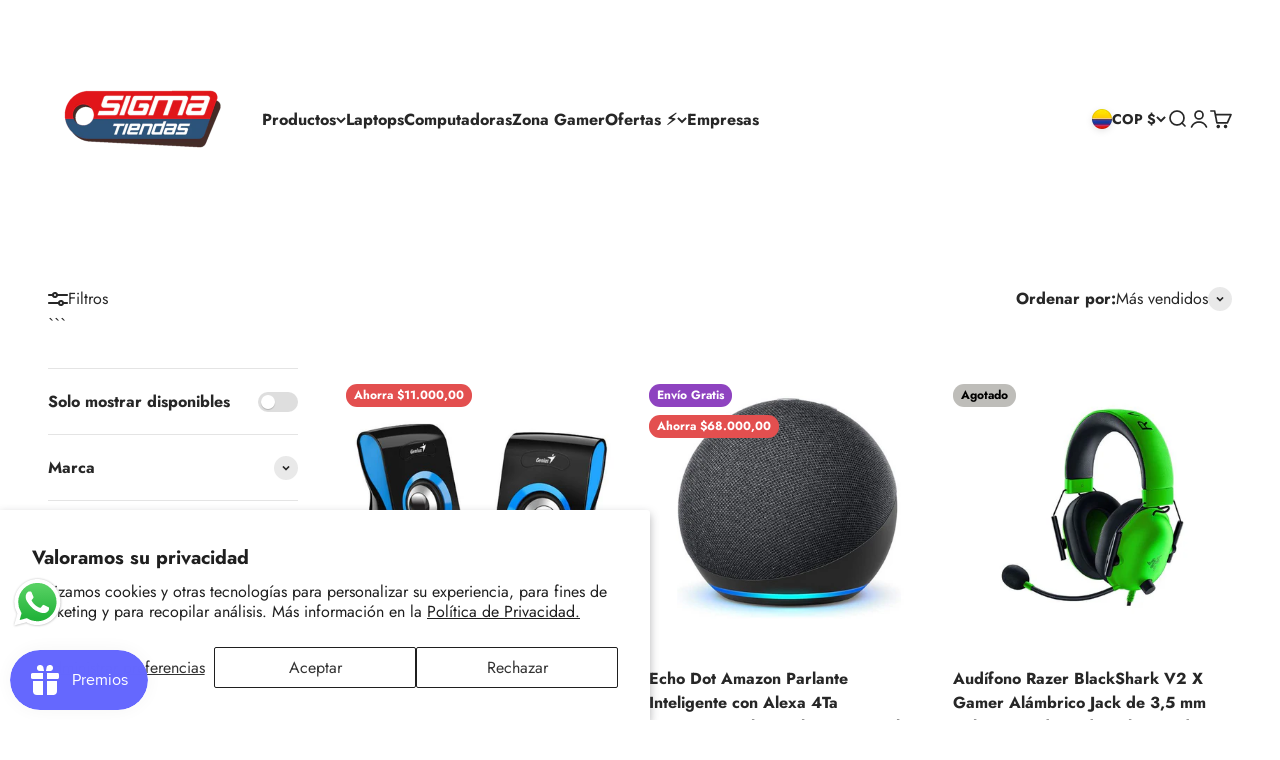

--- FILE ---
content_type: text/html; charset=utf-8
request_url: https://sigmatiendas.com/es-co/collections/audio
body_size: 70953
content:
<!doctype html>

<html lang="es" dir="ltr">
  <head>
    <!-- Google Tag Manager -->
<script async crossorigin fetchpriority="high" src="/cdn/shopifycloud/importmap-polyfill/es-modules-shim.2.4.0.js"></script>
<script>(function(w,d,s,l,i){w[l]=w[l]||[];w[l].push({'gtm.start':
new Date().getTime(),event:'gtm.js'});var f=d.getElementsByTagName(s)[0],
j=d.createElement(s),dl=l!='dataLayer'?'&l='+l:'';j.async=true;j.src=
'https://www.googletagmanager.com/gtm.js?id='+i+dl;f.parentNode.insertBefore(j,f);
})(window,document,'script','dataLayer','GTM-T5LNXVS');</script>
<!-- End Google Tag Manager -->
 
<meta charset="utf-8">
    <meta name="viewport" content="width=device-width, initial-scale=1.0, height=device-height, minimum-scale=1.0, maximum-scale=1.0">
    <meta name="theme-color" content="#ffffff">

    <title>Audio</title><meta name="description" content="Sumérgete en un sonido envolvente y de alta calidad con nuestra selección de productos de audio. Desde audífonos hasta cornetas portátiles o Smart con Alexa, ofrecemos lo mejor en tecnología de audio para que disfrutes de tu música favorita como nunca antes. ¡Descubre nuestros productos de audio ahora!"><link rel="canonical" href="https://sigmatiendas.com/es-co/collections/audio"><link rel="shortcut icon" href="//sigmatiendas.com/cdn/shop/files/favicon20.png?v=1668284304&width=96">
      <link rel="apple-touch-icon" href="//sigmatiendas.com/cdn/shop/files/favicon20.png?v=1668284304&width=180"><link rel="preconnect" href="https://cdn.shopify.com">
    <link rel="preconnect" href="https://fonts.shopifycdn.com" crossorigin>
    <link rel="dns-prefetch" href="https://productreviews.shopifycdn.com"><link rel="preload" href="//sigmatiendas.com/cdn/fonts/jost/jost_n6.ec1178db7a7515114a2d84e3dd680832b7af8b99.woff2" as="font" type="font/woff2" crossorigin><link rel="preload" href="//sigmatiendas.com/cdn/fonts/jost/jost_n4.d47a1b6347ce4a4c9f437608011273009d91f2b7.woff2" as="font" type="font/woff2" crossorigin><meta property="og:type" content="website">
  <meta property="og:title" content="Audio"><meta property="og:image" content="http://sigmatiendas.com/cdn/shop/collections/Untitled_design_-_2022-11-11T144317.362.png?v=1668192659&width=2048">
  <meta property="og:image:secure_url" content="https://sigmatiendas.com/cdn/shop/collections/Untitled_design_-_2022-11-11T144317.362.png?v=1668192659&width=2048">
  <meta property="og:image:width" content="1000">
  <meta property="og:image:height" content="1000"><meta property="og:description" content="Sumérgete en un sonido envolvente y de alta calidad con nuestra selección de productos de audio. Desde audífonos hasta cornetas portátiles o Smart con Alexa, ofrecemos lo mejor en tecnología de audio para que disfrutes de tu música favorita como nunca antes. ¡Descubre nuestros productos de audio ahora!"><meta property="og:url" content="https://sigmatiendas.com/es-co/collections/audio">
<meta property="og:site_name" content="Sigma Online Corp"><meta name="twitter:card" content="summary"><meta name="twitter:title" content="Audio">
  <meta name="twitter:description" content=""><meta name="twitter:image" content="https://sigmatiendas.com/cdn/shop/collections/Untitled_design_-_2022-11-11T144317.362.png?crop=center&height=1200&v=1668192659&width=1200">
  <meta name="twitter:image:alt" content="Audio"><script type="application/ld+json">
  {
    "@context": "https://schema.org",
    "@type": "BreadcrumbList",
    "itemListElement": [{
        "@type": "ListItem",
        "position": 1,
        "name": "Inicio",
        "item": "https://sigmatiendas.com"
      },{
            "@type": "ListItem",
            "position": 2,
            "name": "Audio",
            "item": "https://sigmatiendas.com/es-co/collections/audio"
          }]
  }
</script><style>/* Typography (heading) */
  @font-face {
  font-family: Jost;
  font-weight: 600;
  font-style: normal;
  font-display: fallback;
  src: url("//sigmatiendas.com/cdn/fonts/jost/jost_n6.ec1178db7a7515114a2d84e3dd680832b7af8b99.woff2") format("woff2"),
       url("//sigmatiendas.com/cdn/fonts/jost/jost_n6.b1178bb6bdd3979fef38e103a3816f6980aeaff9.woff") format("woff");
}

@font-face {
  font-family: Jost;
  font-weight: 600;
  font-style: italic;
  font-display: fallback;
  src: url("//sigmatiendas.com/cdn/fonts/jost/jost_i6.9af7e5f39e3a108c08f24047a4276332d9d7b85e.woff2") format("woff2"),
       url("//sigmatiendas.com/cdn/fonts/jost/jost_i6.2bf310262638f998ed206777ce0b9a3b98b6fe92.woff") format("woff");
}

/* Typography (body) */
  @font-face {
  font-family: Jost;
  font-weight: 400;
  font-style: normal;
  font-display: fallback;
  src: url("//sigmatiendas.com/cdn/fonts/jost/jost_n4.d47a1b6347ce4a4c9f437608011273009d91f2b7.woff2") format("woff2"),
       url("//sigmatiendas.com/cdn/fonts/jost/jost_n4.791c46290e672b3f85c3d1c651ef2efa3819eadd.woff") format("woff");
}

@font-face {
  font-family: Jost;
  font-weight: 400;
  font-style: italic;
  font-display: fallback;
  src: url("//sigmatiendas.com/cdn/fonts/jost/jost_i4.b690098389649750ada222b9763d55796c5283a5.woff2") format("woff2"),
       url("//sigmatiendas.com/cdn/fonts/jost/jost_i4.fd766415a47e50b9e391ae7ec04e2ae25e7e28b0.woff") format("woff");
}

@font-face {
  font-family: Jost;
  font-weight: 700;
  font-style: normal;
  font-display: fallback;
  src: url("//sigmatiendas.com/cdn/fonts/jost/jost_n7.921dc18c13fa0b0c94c5e2517ffe06139c3615a3.woff2") format("woff2"),
       url("//sigmatiendas.com/cdn/fonts/jost/jost_n7.cbfc16c98c1e195f46c536e775e4e959c5f2f22b.woff") format("woff");
}

@font-face {
  font-family: Jost;
  font-weight: 700;
  font-style: italic;
  font-display: fallback;
  src: url("//sigmatiendas.com/cdn/fonts/jost/jost_i7.d8201b854e41e19d7ed9b1a31fe4fe71deea6d3f.woff2") format("woff2"),
       url("//sigmatiendas.com/cdn/fonts/jost/jost_i7.eae515c34e26b6c853efddc3fc0c552e0de63757.woff") format("woff");
}

:root {
    /**
     * ---------------------------------------------------------------------
     * SPACING VARIABLES
     *
     * We are using a spacing inspired from frameworks like Tailwind CSS.
     * ---------------------------------------------------------------------
     */
    --spacing-0-5: 0.125rem; /* 2px */
    --spacing-1: 0.25rem; /* 4px */
    --spacing-1-5: 0.375rem; /* 6px */
    --spacing-2: 0.5rem; /* 8px */
    --spacing-2-5: 0.625rem; /* 10px */
    --spacing-3: 0.75rem; /* 12px */
    --spacing-3-5: 0.875rem; /* 14px */
    --spacing-4: 1rem; /* 16px */
    --spacing-4-5: 1.125rem; /* 18px */
    --spacing-5: 1.25rem; /* 20px */
    --spacing-5-5: 1.375rem; /* 22px */
    --spacing-6: 1.5rem; /* 24px */
    --spacing-6-5: 1.625rem; /* 26px */
    --spacing-7: 1.75rem; /* 28px */
    --spacing-7-5: 1.875rem; /* 30px */
    --spacing-8: 2rem; /* 32px */
    --spacing-8-5: 2.125rem; /* 34px */
    --spacing-9: 2.25rem; /* 36px */
    --spacing-9-5: 2.375rem; /* 38px */
    --spacing-10: 2.5rem; /* 40px */
    --spacing-11: 2.75rem; /* 44px */
    --spacing-12: 3rem; /* 48px */
    --spacing-14: 3.5rem; /* 56px */
    --spacing-16: 4rem; /* 64px */
    --spacing-18: 4.5rem; /* 72px */
    --spacing-20: 5rem; /* 80px */
    --spacing-24: 6rem; /* 96px */
    --spacing-28: 7rem; /* 112px */
    --spacing-32: 8rem; /* 128px */
    --spacing-36: 9rem; /* 144px */
    --spacing-40: 10rem; /* 160px */
    --spacing-44: 11rem; /* 176px */
    --spacing-48: 12rem; /* 192px */
    --spacing-52: 13rem; /* 208px */
    --spacing-56: 14rem; /* 224px */
    --spacing-60: 15rem; /* 240px */
    --spacing-64: 16rem; /* 256px */
    --spacing-72: 18rem; /* 288px */
    --spacing-80: 20rem; /* 320px */
    --spacing-96: 24rem; /* 384px */

    /* Container */
    --container-max-width: 1400px;
    --container-narrow-max-width: 1150px;
    --container-gutter: var(--spacing-5);
    --section-outer-spacing-block: var(--spacing-12);
    --section-inner-max-spacing-block: var(--spacing-10);
    --section-inner-spacing-inline: var(--container-gutter);
    --section-stack-spacing-block: var(--spacing-8);

    /* Grid gutter */
    --grid-gutter: var(--spacing-5);

    /* Product list settings */
    --product-list-row-gap: var(--spacing-8);
    --product-list-column-gap: var(--grid-gutter);

    /* Form settings */
    --input-gap: var(--spacing-2);
    --input-height: 2.625rem;
    --input-padding-inline: var(--spacing-4);

    /* Other sizes */
    --sticky-area-height: calc(var(--sticky-announcement-bar-enabled, 0) * var(--announcement-bar-height, 0px) + var(--sticky-header-enabled, 0) * var(--header-height, 0px));

    /* RTL support */
    --transform-logical-flip: 1;
    --transform-origin-start: left;
    --transform-origin-end: right;

    /**
     * ---------------------------------------------------------------------
     * TYPOGRAPHY
     * ---------------------------------------------------------------------
     */

    /* Font properties */
    --heading-font-family: Jost, sans-serif;
    --heading-font-weight: 600;
    --heading-font-style: normal;
    --heading-text-transform: normal;
    --heading-letter-spacing: -0.01em;
    --text-font-family: Jost, sans-serif;
    --text-font-weight: 400;
    --text-font-style: normal;
    --text-letter-spacing: 0.0em;

    /* Font sizes */
    --text-h0: 3rem;
    --text-h1: 2.5rem;
    --text-h2: 2rem;
    --text-h3: 1.5rem;
    --text-h4: 1.375rem;
    --text-h5: 1.125rem;
    --text-h6: 1rem;
    --text-xs: 0.6875rem;
    --text-sm: 0.75rem;
    --text-base: 0.875rem;
    --text-lg: 1.125rem;

    /**
     * ---------------------------------------------------------------------
     * COLORS
     * ---------------------------------------------------------------------
     */

    /* Color settings */--accent: 40 82 122;
    --text-primary: 39 39 39;
    --background-primary: 255 255 255;
    --dialog-background: 255 255 255;
    --border-color: var(--text-color, var(--text-primary)) / 0.12;

    /* Button colors */
    --button-background-primary: 40 82 122;
    --button-text-primary: 255 255 255;
    --button-background-secondary: 39 39 39;
    --button-text-secondary: 255 255 255;

    /* Status colors */
    --success-background: 228 250 232;
    --success-text: 26 212 66;
    --warning-background: 255 246 233;
    --warning-text: 252 181 72;
    --error-background: 245 229 229;
    --error-text: 170 40 38;

    /* Product colors */
    --on-sale-text: 227 79 79;
    --on-sale-badge-background: 227 79 79;
    --on-sale-badge-text: 255 255 255;
    --sold-out-badge-background: 190 189 185;
    --sold-out-badge-text: 0 0 0;
    --primary-badge-background: 142 67 192;
    --primary-badge-text: 255 255 255;
    --star-color: 255 183 74;
    --product-card-background: 255 255 255;
    --product-card-text: 39 39 39;

    /* Header colors */
    --header-background: 255 255 255;
    --header-text: 39 39 39;

    /* Footer colors */
    --footer-background: 40 82 122;
    --footer-text: 255 255 255;

    /* Rounded variables (used for border radius) */
    --rounded-xs: 0.25rem;
    --rounded-sm: 0.375rem;
    --rounded: 0.75rem;
    --rounded-lg: 1.5rem;
    --rounded-full: 9999px;

    --rounded-button: 3.125rem;
    --rounded-input: 0.5rem;

    /* Box shadow */
    --shadow-sm: 0 2px 8px rgb(var(--text-primary) / 0.1);
    --shadow: 0 5px 15px rgb(var(--text-primary) / 0.1);
    --shadow-md: 0 5px 30px rgb(var(--text-primary) / 0.1);
    --shadow-block: 0px 18px 40px rgb(var(--text-primary) / 0.1);

    /**
     * ---------------------------------------------------------------------
     * OTHER
     * ---------------------------------------------------------------------
     */

    --stagger-products-reveal-opacity: 0;
    --cursor-close-svg-url: url(//sigmatiendas.com/cdn/shop/t/72/assets/cursor-close.svg?v=147174565022153725511765890543);
    --cursor-zoom-in-svg-url: url(//sigmatiendas.com/cdn/shop/t/72/assets/cursor-zoom-in.svg?v=154953035094101115921765890543);
    --cursor-zoom-out-svg-url: url(//sigmatiendas.com/cdn/shop/t/72/assets/cursor-zoom-out.svg?v=16155520337305705181765890542);
    --checkmark-svg-url: url(//sigmatiendas.com/cdn/shop/t/72/assets/checkmark.svg?v=77552481021870063511765890543);
  }

  [dir="rtl"]:root {
    /* RTL support */
    --transform-logical-flip: -1;
    --transform-origin-start: right;
    --transform-origin-end: left;
  }

  @media screen and (min-width: 700px) {
    :root {
      /* Typography (font size) */
      --text-h0: 4rem;
      --text-h1: 3rem;
      --text-h2: 2.5rem;
      --text-h3: 2rem;
      --text-h4: 1.625rem;
      --text-h5: 1.25rem;
      --text-h6: 1.125rem;

      --text-xs: 0.75rem;
      --text-sm: 0.875rem;
      --text-base: 1.0rem;
      --text-lg: 1.25rem;

      /* Spacing */
      --container-gutter: 2rem;
      --section-outer-spacing-block: var(--spacing-16);
      --section-inner-max-spacing-block: var(--spacing-12);
      --section-inner-spacing-inline: var(--spacing-12);
      --section-stack-spacing-block: var(--spacing-12);

      /* Grid gutter */
      --grid-gutter: var(--spacing-6);

      /* Product list settings */
      --product-list-row-gap: var(--spacing-12);

      /* Form settings */
      --input-gap: 1rem;
      --input-height: 3.125rem;
      --input-padding-inline: var(--spacing-5);
    }
  }

  @media screen and (min-width: 1000px) {
    :root {
      /* Spacing settings */
      --container-gutter: var(--spacing-12);
      --section-outer-spacing-block: var(--spacing-18);
      --section-inner-max-spacing-block: var(--spacing-16);
      --section-inner-spacing-inline: var(--spacing-16);
      --section-stack-spacing-block: var(--spacing-12);
    }
  }

  @media screen and (min-width: 1150px) {
    :root {
      /* Spacing settings */
      --container-gutter: var(--spacing-12);
      --section-outer-spacing-block: var(--spacing-20);
      --section-inner-max-spacing-block: var(--spacing-16);
      --section-inner-spacing-inline: var(--spacing-16);
      --section-stack-spacing-block: var(--spacing-12);
    }
  }

  @media screen and (min-width: 1400px) {
    :root {
      /* Typography (font size) */
      --text-h0: 5rem;
      --text-h1: 3.75rem;
      --text-h2: 3rem;
      --text-h3: 2.25rem;
      --text-h4: 2rem;
      --text-h5: 1.5rem;
      --text-h6: 1.25rem;

      --section-outer-spacing-block: var(--spacing-24);
      --section-inner-max-spacing-block: var(--spacing-18);
      --section-inner-spacing-inline: var(--spacing-18);
    }
  }

  @media screen and (min-width: 1600px) {
    :root {
      --section-outer-spacing-block: var(--spacing-24);
      --section-inner-max-spacing-block: var(--spacing-20);
      --section-inner-spacing-inline: var(--spacing-20);
    }
  }

  /**
   * ---------------------------------------------------------------------
   * LIQUID DEPENDANT CSS
   *
   * Our main CSS is Liquid free, but some very specific features depend on
   * theme settings, so we have them here
   * ---------------------------------------------------------------------
   */@media screen and (pointer: fine) {
        /* The !important are for the Shopify Payment button to ensure we override the default from Shopify styles */
        .button:not([disabled]):not(.button--outline):hover, .btn:not([disabled]):hover, .shopify-payment-button__button--unbranded:not([disabled]):hover {
          background-color: transparent !important;
          color: rgb(var(--button-outline-color) / var(--button-background-opacity, 1)) !important;
          box-shadow: inset 0 0 0 2px currentColor !important;
        }

        .button--outline:not([disabled]):hover {
          background: rgb(var(--button-background));
          color: rgb(var(--button-text-color));
          box-shadow: inset 0 0 0 2px rgb(var(--button-background));
        }
      }</style><script>
  // This allows to expose several variables to the global scope, to be used in scripts
  window.themeVariables = {
    settings: {
      showPageTransition: null,
      staggerProductsApparition: true,
      reduceDrawerAnimation: false,
      reduceMenuAnimation: false,
      headingApparition: "split_rotation",
      pageType: "collection",
      moneyFormat: "${{amount_with_comma_separator}}",
      moneyWithCurrencyFormat: "${{amount_with_comma_separator}} COP",
      currencyCodeEnabled: true,
      cartType: "drawer",
      showDiscount: true,
      discountMode: "saving",
      pageBackground: "#ffffff",
      textColor: "#272727"
    },

    strings: {
      addedToCartWithTitle: "{{ product_title }} se ha añadido al carrito.",
      accessibilityClose: "Cerrar",
      accessibilityNext: "Siguiente",
      accessibilityPrevious: "Anterior",
      closeGallery: "Cerrar galería",
      zoomGallery: "Zoom",
      errorGallery: "No se puede cargar la imagen",
      searchNoResults: "No se encontraron resultados.",
      addOrderNote: "Añadir nota al pedido",
      editOrderNote: "Editar nota del pedido",
      shippingEstimatorNoResults: "No hacemos envíos a tu dirección.",
      shippingEstimatorOneResult: "Hay una tarifa de gastos de envío para tu dirección:",
      shippingEstimatorMultipleResults: "Hay varias tarifas de gastos de envío para tu dirección:",
      shippingEstimatorError: "Se produjo un error al recuperar las tarifas de gastos de envío:"
    },

    breakpoints: {
      'sm': 'screen and (min-width: 700px)',
      'md': 'screen and (min-width: 1000px)',
      'lg': 'screen and (min-width: 1150px)',
      'xl': 'screen and (min-width: 1400px)',

      'sm-max': 'screen and (max-width: 699px)',
      'md-max': 'screen and (max-width: 999px)',
      'lg-max': 'screen and (max-width: 1149px)',
      'xl-max': 'screen and (max-width: 1399px)'
    }
  };

  // For detecting native share
  document.documentElement.classList.add(`native-share--${navigator.share ? 'enabled' : 'disabled'}`);</script><script type="importmap">{
        "imports": {
          "vendor": "//sigmatiendas.com/cdn/shop/t/72/assets/vendor.min.js?v=150021648067352023321765890504",
          "theme": "//sigmatiendas.com/cdn/shop/t/72/assets/theme.js?v=40804283163904948221765890504",
          "photoswipe": "//sigmatiendas.com/cdn/shop/t/72/assets/photoswipe.min.js?v=13374349288281597431765890504"
        }
      }
    </script>

    <script type="module" src="//sigmatiendas.com/cdn/shop/t/72/assets/vendor.min.js?v=150021648067352023321765890504"></script>
    <script type="module" src="//sigmatiendas.com/cdn/shop/t/72/assets/theme.js?v=40804283163904948221765890504"></script>

    <script>window.performance && window.performance.mark && window.performance.mark('shopify.content_for_header.start');</script><meta name="facebook-domain-verification" content="8cceosn09hmk4w388bbw64u84xoptw">
<meta name="google-site-verification" content="2gYOxFtxTNaCnwyJYOvcvlmyyQ7rtLMZOS0s_H9AWKk">
<meta id="shopify-digital-wallet" name="shopify-digital-wallet" content="/68045504815/digital_wallets/dialog">
<meta name="shopify-checkout-api-token" content="bbe2bb7e0584c5ef0f6f4a9c16f9c795">
<meta id="in-context-paypal-metadata" data-shop-id="68045504815" data-venmo-supported="false" data-environment="production" data-locale="es_ES" data-paypal-v4="true" data-currency="COP">
<link rel="alternate" type="application/atom+xml" title="Feed" href="/es-co/collections/audio.atom" />
<link rel="next" href="/es-co/collections/audio?page=2">
<link rel="alternate" hreflang="x-default" href="https://sigmatiendas.com/collections/audio">
<link rel="alternate" hreflang="es" href="https://sigmatiendas.com/collections/audio">
<link rel="alternate" hreflang="es-CO" href="https://sigmatiendas.com/es-co/collections/audio">
<link rel="alternate" hreflang="es-VE" href="https://sigmatiendas.com/es-ve/collections/audio">
<link rel="alternate" type="application/json+oembed" href="https://sigmatiendas.com/es-co/collections/audio.oembed">
<script async="async" src="/checkouts/internal/preloads.js?locale=es-CO"></script>
<link rel="preconnect" href="https://shop.app" crossorigin="anonymous">
<script async="async" src="https://shop.app/checkouts/internal/preloads.js?locale=es-CO&shop_id=68045504815" crossorigin="anonymous"></script>
<script id="apple-pay-shop-capabilities" type="application/json">{"shopId":68045504815,"countryCode":"US","currencyCode":"COP","merchantCapabilities":["supports3DS"],"merchantId":"gid:\/\/shopify\/Shop\/68045504815","merchantName":"Sigma Online Corp","requiredBillingContactFields":["postalAddress","email","phone"],"requiredShippingContactFields":["postalAddress","email","phone"],"shippingType":"shipping","supportedNetworks":["visa","masterCard","amex","discover","elo","jcb"],"total":{"type":"pending","label":"Sigma Online Corp","amount":"1.00"},"shopifyPaymentsEnabled":true,"supportsSubscriptions":true}</script>
<script id="shopify-features" type="application/json">{"accessToken":"bbe2bb7e0584c5ef0f6f4a9c16f9c795","betas":["rich-media-storefront-analytics"],"domain":"sigmatiendas.com","predictiveSearch":true,"shopId":68045504815,"locale":"es"}</script>
<script>var Shopify = Shopify || {};
Shopify.shop = "sigma-tiendas.myshopify.com";
Shopify.locale = "es";
Shopify.currency = {"active":"COP","rate":"3900.0"};
Shopify.country = "CO";
Shopify.theme = {"name":"Copia actualizada de Version 6.11.2 18\/11","id":182478995759,"schema_name":"Impact","schema_version":"6.12.0","theme_store_id":1190,"role":"main"};
Shopify.theme.handle = "null";
Shopify.theme.style = {"id":null,"handle":null};
Shopify.cdnHost = "sigmatiendas.com/cdn";
Shopify.routes = Shopify.routes || {};
Shopify.routes.root = "/es-co/";</script>
<script type="module">!function(o){(o.Shopify=o.Shopify||{}).modules=!0}(window);</script>
<script>!function(o){function n(){var o=[];function n(){o.push(Array.prototype.slice.apply(arguments))}return n.q=o,n}var t=o.Shopify=o.Shopify||{};t.loadFeatures=n(),t.autoloadFeatures=n()}(window);</script>
<script>
  window.ShopifyPay = window.ShopifyPay || {};
  window.ShopifyPay.apiHost = "shop.app\/pay";
  window.ShopifyPay.redirectState = null;
</script>
<script id="shop-js-analytics" type="application/json">{"pageType":"collection"}</script>
<script defer="defer" async type="module" src="//sigmatiendas.com/cdn/shopifycloud/shop-js/modules/v2/client.init-shop-cart-sync_CvZOh8Af.es.esm.js"></script>
<script defer="defer" async type="module" src="//sigmatiendas.com/cdn/shopifycloud/shop-js/modules/v2/chunk.common_3Rxs6Qxh.esm.js"></script>
<script type="module">
  await import("//sigmatiendas.com/cdn/shopifycloud/shop-js/modules/v2/client.init-shop-cart-sync_CvZOh8Af.es.esm.js");
await import("//sigmatiendas.com/cdn/shopifycloud/shop-js/modules/v2/chunk.common_3Rxs6Qxh.esm.js");

  window.Shopify.SignInWithShop?.initShopCartSync?.({"fedCMEnabled":true,"windoidEnabled":true});

</script>
<script>
  window.Shopify = window.Shopify || {};
  if (!window.Shopify.featureAssets) window.Shopify.featureAssets = {};
  window.Shopify.featureAssets['shop-js'] = {"shop-cart-sync":["modules/v2/client.shop-cart-sync_rmK0axmV.es.esm.js","modules/v2/chunk.common_3Rxs6Qxh.esm.js"],"init-fed-cm":["modules/v2/client.init-fed-cm_ZaR7zFve.es.esm.js","modules/v2/chunk.common_3Rxs6Qxh.esm.js"],"shop-button":["modules/v2/client.shop-button_DtKRgnFY.es.esm.js","modules/v2/chunk.common_3Rxs6Qxh.esm.js"],"shop-cash-offers":["modules/v2/client.shop-cash-offers_CD08217J.es.esm.js","modules/v2/chunk.common_3Rxs6Qxh.esm.js","modules/v2/chunk.modal_DPIzVVvN.esm.js"],"init-windoid":["modules/v2/client.init-windoid_B42Q2JHR.es.esm.js","modules/v2/chunk.common_3Rxs6Qxh.esm.js"],"shop-toast-manager":["modules/v2/client.shop-toast-manager_BhL87v9O.es.esm.js","modules/v2/chunk.common_3Rxs6Qxh.esm.js"],"init-shop-email-lookup-coordinator":["modules/v2/client.init-shop-email-lookup-coordinator_CFAE-OH8.es.esm.js","modules/v2/chunk.common_3Rxs6Qxh.esm.js"],"init-shop-cart-sync":["modules/v2/client.init-shop-cart-sync_CvZOh8Af.es.esm.js","modules/v2/chunk.common_3Rxs6Qxh.esm.js"],"avatar":["modules/v2/client.avatar_BTnouDA3.es.esm.js"],"pay-button":["modules/v2/client.pay-button_x3Sl_UWF.es.esm.js","modules/v2/chunk.common_3Rxs6Qxh.esm.js"],"init-customer-accounts":["modules/v2/client.init-customer-accounts_DwzgN7WB.es.esm.js","modules/v2/client.shop-login-button_Bwv8tzNm.es.esm.js","modules/v2/chunk.common_3Rxs6Qxh.esm.js","modules/v2/chunk.modal_DPIzVVvN.esm.js"],"init-shop-for-new-customer-accounts":["modules/v2/client.init-shop-for-new-customer-accounts_l0dYgp_m.es.esm.js","modules/v2/client.shop-login-button_Bwv8tzNm.es.esm.js","modules/v2/chunk.common_3Rxs6Qxh.esm.js","modules/v2/chunk.modal_DPIzVVvN.esm.js"],"shop-login-button":["modules/v2/client.shop-login-button_Bwv8tzNm.es.esm.js","modules/v2/chunk.common_3Rxs6Qxh.esm.js","modules/v2/chunk.modal_DPIzVVvN.esm.js"],"init-customer-accounts-sign-up":["modules/v2/client.init-customer-accounts-sign-up_CqSuJy7r.es.esm.js","modules/v2/client.shop-login-button_Bwv8tzNm.es.esm.js","modules/v2/chunk.common_3Rxs6Qxh.esm.js","modules/v2/chunk.modal_DPIzVVvN.esm.js"],"shop-follow-button":["modules/v2/client.shop-follow-button_sMoqSZtr.es.esm.js","modules/v2/chunk.common_3Rxs6Qxh.esm.js","modules/v2/chunk.modal_DPIzVVvN.esm.js"],"checkout-modal":["modules/v2/client.checkout-modal_CwKmoEcx.es.esm.js","modules/v2/chunk.common_3Rxs6Qxh.esm.js","modules/v2/chunk.modal_DPIzVVvN.esm.js"],"lead-capture":["modules/v2/client.lead-capture_De9xQpTV.es.esm.js","modules/v2/chunk.common_3Rxs6Qxh.esm.js","modules/v2/chunk.modal_DPIzVVvN.esm.js"],"shop-login":["modules/v2/client.shop-login_DZKlOsWP.es.esm.js","modules/v2/chunk.common_3Rxs6Qxh.esm.js","modules/v2/chunk.modal_DPIzVVvN.esm.js"],"payment-terms":["modules/v2/client.payment-terms_WyOlUs-o.es.esm.js","modules/v2/chunk.common_3Rxs6Qxh.esm.js","modules/v2/chunk.modal_DPIzVVvN.esm.js"]};
</script>
<script>(function() {
  var isLoaded = false;
  function asyncLoad() {
    if (isLoaded) return;
    isLoaded = true;
    var urls = ["https:\/\/loox.io\/widget\/4kgU6ugVU6\/loox.1669007781251.js?shop=sigma-tiendas.myshopify.com","https:\/\/cdn.hextom.com\/js\/ultimatesalesboost.js?shop=sigma-tiendas.myshopify.com"];
    for (var i = 0; i < urls.length; i++) {
      var s = document.createElement('script');
      s.type = 'text/javascript';
      s.async = true;
      s.src = urls[i];
      var x = document.getElementsByTagName('script')[0];
      x.parentNode.insertBefore(s, x);
    }
  };
  if(window.attachEvent) {
    window.attachEvent('onload', asyncLoad);
  } else {
    window.addEventListener('load', asyncLoad, false);
  }
})();</script>
<script id="__st">var __st={"a":68045504815,"offset":-14400,"reqid":"7255311e-4591-4bd0-9cba-73c2de5f1579-1768693009","pageurl":"sigmatiendas.com\/es-co\/collections\/audio","u":"588fc5c63e52","p":"collection","rtyp":"collection","rid":427108368687};</script>
<script>window.ShopifyPaypalV4VisibilityTracking = true;</script>
<script id="captcha-bootstrap">!function(){'use strict';const t='contact',e='account',n='new_comment',o=[[t,t],['blogs',n],['comments',n],[t,'customer']],c=[[e,'customer_login'],[e,'guest_login'],[e,'recover_customer_password'],[e,'create_customer']],r=t=>t.map((([t,e])=>`form[action*='/${t}']:not([data-nocaptcha='true']) input[name='form_type'][value='${e}']`)).join(','),a=t=>()=>t?[...document.querySelectorAll(t)].map((t=>t.form)):[];function s(){const t=[...o],e=r(t);return a(e)}const i='password',u='form_key',d=['recaptcha-v3-token','g-recaptcha-response','h-captcha-response',i],f=()=>{try{return window.sessionStorage}catch{return}},m='__shopify_v',_=t=>t.elements[u];function p(t,e,n=!1){try{const o=window.sessionStorage,c=JSON.parse(o.getItem(e)),{data:r}=function(t){const{data:e,action:n}=t;return t[m]||n?{data:e,action:n}:{data:t,action:n}}(c);for(const[e,n]of Object.entries(r))t.elements[e]&&(t.elements[e].value=n);n&&o.removeItem(e)}catch(o){console.error('form repopulation failed',{error:o})}}const l='form_type',E='cptcha';function T(t){t.dataset[E]=!0}const w=window,h=w.document,L='Shopify',v='ce_forms',y='captcha';let A=!1;((t,e)=>{const n=(g='f06e6c50-85a8-45c8-87d0-21a2b65856fe',I='https://cdn.shopify.com/shopifycloud/storefront-forms-hcaptcha/ce_storefront_forms_captcha_hcaptcha.v1.5.2.iife.js',D={infoText:'Protegido por hCaptcha',privacyText:'Privacidad',termsText:'Términos'},(t,e,n)=>{const o=w[L][v],c=o.bindForm;if(c)return c(t,g,e,D).then(n);var r;o.q.push([[t,g,e,D],n]),r=I,A||(h.body.append(Object.assign(h.createElement('script'),{id:'captcha-provider',async:!0,src:r})),A=!0)});var g,I,D;w[L]=w[L]||{},w[L][v]=w[L][v]||{},w[L][v].q=[],w[L][y]=w[L][y]||{},w[L][y].protect=function(t,e){n(t,void 0,e),T(t)},Object.freeze(w[L][y]),function(t,e,n,w,h,L){const[v,y,A,g]=function(t,e,n){const i=e?o:[],u=t?c:[],d=[...i,...u],f=r(d),m=r(i),_=r(d.filter((([t,e])=>n.includes(e))));return[a(f),a(m),a(_),s()]}(w,h,L),I=t=>{const e=t.target;return e instanceof HTMLFormElement?e:e&&e.form},D=t=>v().includes(t);t.addEventListener('submit',(t=>{const e=I(t);if(!e)return;const n=D(e)&&!e.dataset.hcaptchaBound&&!e.dataset.recaptchaBound,o=_(e),c=g().includes(e)&&(!o||!o.value);(n||c)&&t.preventDefault(),c&&!n&&(function(t){try{if(!f())return;!function(t){const e=f();if(!e)return;const n=_(t);if(!n)return;const o=n.value;o&&e.removeItem(o)}(t);const e=Array.from(Array(32),(()=>Math.random().toString(36)[2])).join('');!function(t,e){_(t)||t.append(Object.assign(document.createElement('input'),{type:'hidden',name:u})),t.elements[u].value=e}(t,e),function(t,e){const n=f();if(!n)return;const o=[...t.querySelectorAll(`input[type='${i}']`)].map((({name:t})=>t)),c=[...d,...o],r={};for(const[a,s]of new FormData(t).entries())c.includes(a)||(r[a]=s);n.setItem(e,JSON.stringify({[m]:1,action:t.action,data:r}))}(t,e)}catch(e){console.error('failed to persist form',e)}}(e),e.submit())}));const S=(t,e)=>{t&&!t.dataset[E]&&(n(t,e.some((e=>e===t))),T(t))};for(const o of['focusin','change'])t.addEventListener(o,(t=>{const e=I(t);D(e)&&S(e,y())}));const B=e.get('form_key'),M=e.get(l),P=B&&M;t.addEventListener('DOMContentLoaded',(()=>{const t=y();if(P)for(const e of t)e.elements[l].value===M&&p(e,B);[...new Set([...A(),...v().filter((t=>'true'===t.dataset.shopifyCaptcha))])].forEach((e=>S(e,t)))}))}(h,new URLSearchParams(w.location.search),n,t,e,['guest_login'])})(!0,!0)}();</script>
<script integrity="sha256-4kQ18oKyAcykRKYeNunJcIwy7WH5gtpwJnB7kiuLZ1E=" data-source-attribution="shopify.loadfeatures" defer="defer" src="//sigmatiendas.com/cdn/shopifycloud/storefront/assets/storefront/load_feature-a0a9edcb.js" crossorigin="anonymous"></script>
<script crossorigin="anonymous" defer="defer" src="//sigmatiendas.com/cdn/shopifycloud/storefront/assets/shopify_pay/storefront-65b4c6d7.js?v=20250812"></script>
<script data-source-attribution="shopify.dynamic_checkout.dynamic.init">var Shopify=Shopify||{};Shopify.PaymentButton=Shopify.PaymentButton||{isStorefrontPortableWallets:!0,init:function(){window.Shopify.PaymentButton.init=function(){};var t=document.createElement("script");t.src="https://sigmatiendas.com/cdn/shopifycloud/portable-wallets/latest/portable-wallets.es.js",t.type="module",document.head.appendChild(t)}};
</script>
<script data-source-attribution="shopify.dynamic_checkout.buyer_consent">
  function portableWalletsHideBuyerConsent(e){var t=document.getElementById("shopify-buyer-consent"),n=document.getElementById("shopify-subscription-policy-button");t&&n&&(t.classList.add("hidden"),t.setAttribute("aria-hidden","true"),n.removeEventListener("click",e))}function portableWalletsShowBuyerConsent(e){var t=document.getElementById("shopify-buyer-consent"),n=document.getElementById("shopify-subscription-policy-button");t&&n&&(t.classList.remove("hidden"),t.removeAttribute("aria-hidden"),n.addEventListener("click",e))}window.Shopify?.PaymentButton&&(window.Shopify.PaymentButton.hideBuyerConsent=portableWalletsHideBuyerConsent,window.Shopify.PaymentButton.showBuyerConsent=portableWalletsShowBuyerConsent);
</script>
<script data-source-attribution="shopify.dynamic_checkout.cart.bootstrap">document.addEventListener("DOMContentLoaded",(function(){function t(){return document.querySelector("shopify-accelerated-checkout-cart, shopify-accelerated-checkout")}if(t())Shopify.PaymentButton.init();else{new MutationObserver((function(e,n){t()&&(Shopify.PaymentButton.init(),n.disconnect())})).observe(document.body,{childList:!0,subtree:!0})}}));
</script>
<script id='scb4127' type='text/javascript' async='' src='https://sigmatiendas.com/cdn/shopifycloud/privacy-banner/storefront-banner.js'></script><link id="shopify-accelerated-checkout-styles" rel="stylesheet" media="screen" href="https://sigmatiendas.com/cdn/shopifycloud/portable-wallets/latest/accelerated-checkout-backwards-compat.css" crossorigin="anonymous">
<style id="shopify-accelerated-checkout-cart">
        #shopify-buyer-consent {
  margin-top: 1em;
  display: inline-block;
  width: 100%;
}

#shopify-buyer-consent.hidden {
  display: none;
}

#shopify-subscription-policy-button {
  background: none;
  border: none;
  padding: 0;
  text-decoration: underline;
  font-size: inherit;
  cursor: pointer;
}

#shopify-subscription-policy-button::before {
  box-shadow: none;
}

      </style>

<script>window.performance && window.performance.mark && window.performance.mark('shopify.content_for_header.end');</script>
<link href="//sigmatiendas.com/cdn/shop/t/72/assets/theme.css?v=139153545572283483691765890504" rel="stylesheet" type="text/css" media="all" /><!-- BEGIN app block: shopify://apps/klaviyo-email-marketing-sms/blocks/klaviyo-onsite-embed/2632fe16-c075-4321-a88b-50b567f42507 -->












  <script async src="https://static.klaviyo.com/onsite/js/WKVyMY/klaviyo.js?company_id=WKVyMY"></script>
  <script>!function(){if(!window.klaviyo){window._klOnsite=window._klOnsite||[];try{window.klaviyo=new Proxy({},{get:function(n,i){return"push"===i?function(){var n;(n=window._klOnsite).push.apply(n,arguments)}:function(){for(var n=arguments.length,o=new Array(n),w=0;w<n;w++)o[w]=arguments[w];var t="function"==typeof o[o.length-1]?o.pop():void 0,e=new Promise((function(n){window._klOnsite.push([i].concat(o,[function(i){t&&t(i),n(i)}]))}));return e}}})}catch(n){window.klaviyo=window.klaviyo||[],window.klaviyo.push=function(){var n;(n=window._klOnsite).push.apply(n,arguments)}}}}();</script>

  




  <script>
    window.klaviyoReviewsProductDesignMode = false
  </script>







<!-- END app block --><!-- BEGIN app block: shopify://apps/crisp-live-chat-chatbot/blocks/app-embed/5c3cfd5f-01d4-496a-891b-f98ecf27ff08 --><script>
  if ("98e0be04-7acb-493b-8879-961edcc5dfe9") {
    let _locale = "";

    window.CRISP_READY_TRIGGER = function () {
      window.CRISP_SESSION_ID = $crisp.get("session:identifier");
      postCart();
      postCustomerID();

      // Set session segment (only after first message is sent)
      $crisp.push(["on", "message:sent", () => {
        $crisp.push(["set", "session:segments", [["shopify"]]]);
        $crisp.push(["off", "message:sent"]);
      }])
    };

    if (window?.Weglot?.getCurrentLang && typeof(typeof(Weglot?.getCurrentLang) === "function")) {
      _locale = Weglot?.getCurrentLang();
    } else if (Shopify?.locale) {
      _locale = Shopify.locale;
    }

    if (_locale) {
      CRISP_RUNTIME_CONFIG = {
        locale : _locale
      };
    }

    window.$crisp=[];
    window.CRISP_WEBSITE_ID="98e0be04-7acb-493b-8879-961edcc5dfe9";
    (function(){d=document;s=d.createElement("script");
      s.src="https://client.crisp.chat/l.js";
      s.async=1;
      d.getElementsByTagName("head")[0].appendChild(s);
    })();
  }
</script>

<!-- END app block --><script src="https://cdn.shopify.com/extensions/cfc76123-b24f-4e9a-a1dc-585518796af7/forms-2294/assets/shopify-forms-loader.js" type="text/javascript" defer="defer"></script>
<script src="https://cdn.shopify.com/extensions/9d1d2208-0639-4b46-a497-e0cd56c26eba/octy-app-59/assets/octy.js" type="text/javascript" defer="defer"></script>
<script src="https://cdn.shopify.com/extensions/019b6dda-9f81-7c8b-b5f5-7756ae4a26fb/dondy-whatsapp-chat-widget-85/assets/ChatBubble.js" type="text/javascript" defer="defer"></script>
<link href="https://cdn.shopify.com/extensions/019b6dda-9f81-7c8b-b5f5-7756ae4a26fb/dondy-whatsapp-chat-widget-85/assets/ChatBubble.css" rel="stylesheet" type="text/css" media="all">
<script src="https://cdn.shopify.com/extensions/019b0ca3-aa13-7aa2-a0b4-6cb667a1f6f7/essential-countdown-timer-55/assets/countdown_timer_essential_apps.min.js" type="text/javascript" defer="defer"></script>
<script src="https://cdn.shopify.com/extensions/019b03f2-1cc6-73dd-a349-2821a944dacf/crisp-chatbox-14/assets/crisp.js" type="text/javascript" defer="defer"></script>
<script src="https://cdn.shopify.com/extensions/019bc7e9-d98c-71e0-bb25-69de9349bf29/smile-io-266/assets/smile-loader.js" type="text/javascript" defer="defer"></script>
<script src="https://cdn.shopify.com/extensions/019bc832-2567-76d1-a4f0-9d7b9fba6249/hextom-sales-boost-70/assets/ultimatesalesboost.js" type="text/javascript" defer="defer"></script>
<link href="https://monorail-edge.shopifysvc.com" rel="dns-prefetch">
<script>(function(){if ("sendBeacon" in navigator && "performance" in window) {try {var session_token_from_headers = performance.getEntriesByType('navigation')[0].serverTiming.find(x => x.name == '_s').description;} catch {var session_token_from_headers = undefined;}var session_cookie_matches = document.cookie.match(/_shopify_s=([^;]*)/);var session_token_from_cookie = session_cookie_matches && session_cookie_matches.length === 2 ? session_cookie_matches[1] : "";var session_token = session_token_from_headers || session_token_from_cookie || "";function handle_abandonment_event(e) {var entries = performance.getEntries().filter(function(entry) {return /monorail-edge.shopifysvc.com/.test(entry.name);});if (!window.abandonment_tracked && entries.length === 0) {window.abandonment_tracked = true;var currentMs = Date.now();var navigation_start = performance.timing.navigationStart;var payload = {shop_id: 68045504815,url: window.location.href,navigation_start,duration: currentMs - navigation_start,session_token,page_type: "collection"};window.navigator.sendBeacon("https://monorail-edge.shopifysvc.com/v1/produce", JSON.stringify({schema_id: "online_store_buyer_site_abandonment/1.1",payload: payload,metadata: {event_created_at_ms: currentMs,event_sent_at_ms: currentMs}}));}}window.addEventListener('pagehide', handle_abandonment_event);}}());</script>
<script id="web-pixels-manager-setup">(function e(e,d,r,n,o){if(void 0===o&&(o={}),!Boolean(null===(a=null===(i=window.Shopify)||void 0===i?void 0:i.analytics)||void 0===a?void 0:a.replayQueue)){var i,a;window.Shopify=window.Shopify||{};var t=window.Shopify;t.analytics=t.analytics||{};var s=t.analytics;s.replayQueue=[],s.publish=function(e,d,r){return s.replayQueue.push([e,d,r]),!0};try{self.performance.mark("wpm:start")}catch(e){}var l=function(){var e={modern:/Edge?\/(1{2}[4-9]|1[2-9]\d|[2-9]\d{2}|\d{4,})\.\d+(\.\d+|)|Firefox\/(1{2}[4-9]|1[2-9]\d|[2-9]\d{2}|\d{4,})\.\d+(\.\d+|)|Chrom(ium|e)\/(9{2}|\d{3,})\.\d+(\.\d+|)|(Maci|X1{2}).+ Version\/(15\.\d+|(1[6-9]|[2-9]\d|\d{3,})\.\d+)([,.]\d+|)( \(\w+\)|)( Mobile\/\w+|) Safari\/|Chrome.+OPR\/(9{2}|\d{3,})\.\d+\.\d+|(CPU[ +]OS|iPhone[ +]OS|CPU[ +]iPhone|CPU IPhone OS|CPU iPad OS)[ +]+(15[._]\d+|(1[6-9]|[2-9]\d|\d{3,})[._]\d+)([._]\d+|)|Android:?[ /-](13[3-9]|1[4-9]\d|[2-9]\d{2}|\d{4,})(\.\d+|)(\.\d+|)|Android.+Firefox\/(13[5-9]|1[4-9]\d|[2-9]\d{2}|\d{4,})\.\d+(\.\d+|)|Android.+Chrom(ium|e)\/(13[3-9]|1[4-9]\d|[2-9]\d{2}|\d{4,})\.\d+(\.\d+|)|SamsungBrowser\/([2-9]\d|\d{3,})\.\d+/,legacy:/Edge?\/(1[6-9]|[2-9]\d|\d{3,})\.\d+(\.\d+|)|Firefox\/(5[4-9]|[6-9]\d|\d{3,})\.\d+(\.\d+|)|Chrom(ium|e)\/(5[1-9]|[6-9]\d|\d{3,})\.\d+(\.\d+|)([\d.]+$|.*Safari\/(?![\d.]+ Edge\/[\d.]+$))|(Maci|X1{2}).+ Version\/(10\.\d+|(1[1-9]|[2-9]\d|\d{3,})\.\d+)([,.]\d+|)( \(\w+\)|)( Mobile\/\w+|) Safari\/|Chrome.+OPR\/(3[89]|[4-9]\d|\d{3,})\.\d+\.\d+|(CPU[ +]OS|iPhone[ +]OS|CPU[ +]iPhone|CPU IPhone OS|CPU iPad OS)[ +]+(10[._]\d+|(1[1-9]|[2-9]\d|\d{3,})[._]\d+)([._]\d+|)|Android:?[ /-](13[3-9]|1[4-9]\d|[2-9]\d{2}|\d{4,})(\.\d+|)(\.\d+|)|Mobile Safari.+OPR\/([89]\d|\d{3,})\.\d+\.\d+|Android.+Firefox\/(13[5-9]|1[4-9]\d|[2-9]\d{2}|\d{4,})\.\d+(\.\d+|)|Android.+Chrom(ium|e)\/(13[3-9]|1[4-9]\d|[2-9]\d{2}|\d{4,})\.\d+(\.\d+|)|Android.+(UC? ?Browser|UCWEB|U3)[ /]?(15\.([5-9]|\d{2,})|(1[6-9]|[2-9]\d|\d{3,})\.\d+)\.\d+|SamsungBrowser\/(5\.\d+|([6-9]|\d{2,})\.\d+)|Android.+MQ{2}Browser\/(14(\.(9|\d{2,})|)|(1[5-9]|[2-9]\d|\d{3,})(\.\d+|))(\.\d+|)|K[Aa][Ii]OS\/(3\.\d+|([4-9]|\d{2,})\.\d+)(\.\d+|)/},d=e.modern,r=e.legacy,n=navigator.userAgent;return n.match(d)?"modern":n.match(r)?"legacy":"unknown"}(),u="modern"===l?"modern":"legacy",c=(null!=n?n:{modern:"",legacy:""})[u],f=function(e){return[e.baseUrl,"/wpm","/b",e.hashVersion,"modern"===e.buildTarget?"m":"l",".js"].join("")}({baseUrl:d,hashVersion:r,buildTarget:u}),m=function(e){var d=e.version,r=e.bundleTarget,n=e.surface,o=e.pageUrl,i=e.monorailEndpoint;return{emit:function(e){var a=e.status,t=e.errorMsg,s=(new Date).getTime(),l=JSON.stringify({metadata:{event_sent_at_ms:s},events:[{schema_id:"web_pixels_manager_load/3.1",payload:{version:d,bundle_target:r,page_url:o,status:a,surface:n,error_msg:t},metadata:{event_created_at_ms:s}}]});if(!i)return console&&console.warn&&console.warn("[Web Pixels Manager] No Monorail endpoint provided, skipping logging."),!1;try{return self.navigator.sendBeacon.bind(self.navigator)(i,l)}catch(e){}var u=new XMLHttpRequest;try{return u.open("POST",i,!0),u.setRequestHeader("Content-Type","text/plain"),u.send(l),!0}catch(e){return console&&console.warn&&console.warn("[Web Pixels Manager] Got an unhandled error while logging to Monorail."),!1}}}}({version:r,bundleTarget:l,surface:e.surface,pageUrl:self.location.href,monorailEndpoint:e.monorailEndpoint});try{o.browserTarget=l,function(e){var d=e.src,r=e.async,n=void 0===r||r,o=e.onload,i=e.onerror,a=e.sri,t=e.scriptDataAttributes,s=void 0===t?{}:t,l=document.createElement("script"),u=document.querySelector("head"),c=document.querySelector("body");if(l.async=n,l.src=d,a&&(l.integrity=a,l.crossOrigin="anonymous"),s)for(var f in s)if(Object.prototype.hasOwnProperty.call(s,f))try{l.dataset[f]=s[f]}catch(e){}if(o&&l.addEventListener("load",o),i&&l.addEventListener("error",i),u)u.appendChild(l);else{if(!c)throw new Error("Did not find a head or body element to append the script");c.appendChild(l)}}({src:f,async:!0,onload:function(){if(!function(){var e,d;return Boolean(null===(d=null===(e=window.Shopify)||void 0===e?void 0:e.analytics)||void 0===d?void 0:d.initialized)}()){var d=window.webPixelsManager.init(e)||void 0;if(d){var r=window.Shopify.analytics;r.replayQueue.forEach((function(e){var r=e[0],n=e[1],o=e[2];d.publishCustomEvent(r,n,o)})),r.replayQueue=[],r.publish=d.publishCustomEvent,r.visitor=d.visitor,r.initialized=!0}}},onerror:function(){return m.emit({status:"failed",errorMsg:"".concat(f," has failed to load")})},sri:function(e){var d=/^sha384-[A-Za-z0-9+/=]+$/;return"string"==typeof e&&d.test(e)}(c)?c:"",scriptDataAttributes:o}),m.emit({status:"loading"})}catch(e){m.emit({status:"failed",errorMsg:(null==e?void 0:e.message)||"Unknown error"})}}})({shopId: 68045504815,storefrontBaseUrl: "https://sigmatiendas.com",extensionsBaseUrl: "https://extensions.shopifycdn.com/cdn/shopifycloud/web-pixels-manager",monorailEndpoint: "https://monorail-edge.shopifysvc.com/unstable/produce_batch",surface: "storefront-renderer",enabledBetaFlags: ["2dca8a86"],webPixelsConfigList: [{"id":"2067431727","configuration":"{\"accountID\":\"WKVyMY\",\"webPixelConfig\":\"eyJlbmFibGVBZGRlZFRvQ2FydEV2ZW50cyI6IHRydWV9\"}","eventPayloadVersion":"v1","runtimeContext":"STRICT","scriptVersion":"524f6c1ee37bacdca7657a665bdca589","type":"APP","apiClientId":123074,"privacyPurposes":["ANALYTICS","MARKETING"],"dataSharingAdjustments":{"protectedCustomerApprovalScopes":["read_customer_address","read_customer_email","read_customer_name","read_customer_personal_data","read_customer_phone"]}},{"id":"1874559279","configuration":"{\"hashed_organization_id\":\"e7429487120d9c0c9c1bbe9647a40148_v1\",\"app_key\":\"sigma-tiendas\",\"allow_collect_personal_data\":\"true\"}","eventPayloadVersion":"v1","runtimeContext":"STRICT","scriptVersion":"c3e64302e4c6a915b615bb03ddf3784a","type":"APP","apiClientId":111542,"privacyPurposes":["ANALYTICS","MARKETING","SALE_OF_DATA"],"dataSharingAdjustments":{"protectedCustomerApprovalScopes":["read_customer_address","read_customer_email","read_customer_name","read_customer_personal_data","read_customer_phone"]}},{"id":"1522237743","configuration":"{\"shopId\":\"sigma-tiendas.myshopify.com\"}","eventPayloadVersion":"v1","runtimeContext":"STRICT","scriptVersion":"674c31de9c131805829c42a983792da6","type":"APP","apiClientId":2753413,"privacyPurposes":["ANALYTICS","MARKETING","SALE_OF_DATA"],"dataSharingAdjustments":{"protectedCustomerApprovalScopes":["read_customer_address","read_customer_email","read_customer_name","read_customer_personal_data","read_customer_phone"]}},{"id":"846102831","configuration":"{\"config\":\"{\\\"google_tag_ids\\\":[\\\"G-ZJDBCXDMK0\\\",\\\"GT-WFMMND6\\\"],\\\"target_country\\\":\\\"US\\\",\\\"gtag_events\\\":[{\\\"type\\\":\\\"begin_checkout\\\",\\\"action_label\\\":[\\\"G-ZJDBCXDMK0\\\",\\\"AW-11139910407\\\/_h2_CLDx8dcaEIeW9r8p\\\"]},{\\\"type\\\":\\\"search\\\",\\\"action_label\\\":[\\\"G-ZJDBCXDMK0\\\",\\\"AW-11139910407\\\/O9p_CJ6A8tcaEIeW9r8p\\\"]},{\\\"type\\\":\\\"view_item\\\",\\\"action_label\\\":[\\\"G-ZJDBCXDMK0\\\",\\\"AW-11139910407\\\/NTaNCLnx8dcaEIeW9r8p\\\",\\\"MC-3871E889M3\\\"]},{\\\"type\\\":\\\"purchase\\\",\\\"action_label\\\":[\\\"G-ZJDBCXDMK0\\\",\\\"AW-11139910407\\\/m6reCK3x8dcaEIeW9r8p\\\",\\\"MC-3871E889M3\\\",\\\"AW-11139910407\\\/k6wWCJTq8KMYEIeW9r8p\\\"]},{\\\"type\\\":\\\"page_view\\\",\\\"action_label\\\":[\\\"G-ZJDBCXDMK0\\\",\\\"AW-11139910407\\\/XlWeCLbx8dcaEIeW9r8p\\\",\\\"MC-3871E889M3\\\"]},{\\\"type\\\":\\\"add_payment_info\\\",\\\"action_label\\\":[\\\"G-ZJDBCXDMK0\\\",\\\"AW-11139910407\\\/Bx_uCKGA8tcaEIeW9r8p\\\"]},{\\\"type\\\":\\\"add_to_cart\\\",\\\"action_label\\\":[\\\"G-ZJDBCXDMK0\\\",\\\"AW-11139910407\\\/Efi0CLPx8dcaEIeW9r8p\\\"]}],\\\"enable_monitoring_mode\\\":false}\"}","eventPayloadVersion":"v1","runtimeContext":"OPEN","scriptVersion":"b2a88bafab3e21179ed38636efcd8a93","type":"APP","apiClientId":1780363,"privacyPurposes":[],"dataSharingAdjustments":{"protectedCustomerApprovalScopes":["read_customer_address","read_customer_email","read_customer_name","read_customer_personal_data","read_customer_phone"]}},{"id":"387219759","configuration":"{\"pixel_id\":\"564199622340414\",\"pixel_type\":\"facebook_pixel\",\"metaapp_system_user_token\":\"-\"}","eventPayloadVersion":"v1","runtimeContext":"OPEN","scriptVersion":"ca16bc87fe92b6042fbaa3acc2fbdaa6","type":"APP","apiClientId":2329312,"privacyPurposes":["ANALYTICS","MARKETING","SALE_OF_DATA"],"dataSharingAdjustments":{"protectedCustomerApprovalScopes":["read_customer_address","read_customer_email","read_customer_name","read_customer_personal_data","read_customer_phone"]}},{"id":"160235823","configuration":"{\"accountID\": \"sigma-tiendas.myshopify.com\"}","eventPayloadVersion":"v1","runtimeContext":"STRICT","scriptVersion":"5c245a753ce2d44cfd62d775d72b5674","type":"APP","apiClientId":94999478273,"privacyPurposes":["ANALYTICS","MARKETING","SALE_OF_DATA"],"dataSharingAdjustments":{"protectedCustomerApprovalScopes":["read_customer_address","read_customer_email","read_customer_name","read_customer_phone","read_customer_personal_data"]}},{"id":"37421359","configuration":"{\"myshopifyDomain\":\"sigma-tiendas.myshopify.com\"}","eventPayloadVersion":"v1","runtimeContext":"STRICT","scriptVersion":"23b97d18e2aa74363140dc29c9284e87","type":"APP","apiClientId":2775569,"privacyPurposes":["ANALYTICS","MARKETING","SALE_OF_DATA"],"dataSharingAdjustments":{"protectedCustomerApprovalScopes":["read_customer_address","read_customer_email","read_customer_name","read_customer_phone","read_customer_personal_data"]}},{"id":"shopify-app-pixel","configuration":"{}","eventPayloadVersion":"v1","runtimeContext":"STRICT","scriptVersion":"0450","apiClientId":"shopify-pixel","type":"APP","privacyPurposes":["ANALYTICS","MARKETING"]},{"id":"shopify-custom-pixel","eventPayloadVersion":"v1","runtimeContext":"LAX","scriptVersion":"0450","apiClientId":"shopify-pixel","type":"CUSTOM","privacyPurposes":["ANALYTICS","MARKETING"]}],isMerchantRequest: false,initData: {"shop":{"name":"Sigma Online Corp","paymentSettings":{"currencyCode":"USD"},"myshopifyDomain":"sigma-tiendas.myshopify.com","countryCode":"US","storefrontUrl":"https:\/\/sigmatiendas.com\/es-co"},"customer":null,"cart":null,"checkout":null,"productVariants":[],"purchasingCompany":null},},"https://sigmatiendas.com/cdn","fcfee988w5aeb613cpc8e4bc33m6693e112",{"modern":"","legacy":""},{"shopId":"68045504815","storefrontBaseUrl":"https:\/\/sigmatiendas.com","extensionBaseUrl":"https:\/\/extensions.shopifycdn.com\/cdn\/shopifycloud\/web-pixels-manager","surface":"storefront-renderer","enabledBetaFlags":"[\"2dca8a86\"]","isMerchantRequest":"false","hashVersion":"fcfee988w5aeb613cpc8e4bc33m6693e112","publish":"custom","events":"[[\"page_viewed\",{}],[\"collection_viewed\",{\"collection\":{\"id\":\"427108368687\",\"title\":\"Audio\",\"productVariants\":[{\"price\":{\"amount\":31000.0,\"currencyCode\":\"COP\"},\"product\":{\"title\":\"Corneta Genius SP-Q180 Altavoces USB estereo 2.0, 6W, enchufe USB, audio 3.5mm Color Negro\/Azul\",\"vendor\":\"Genius\",\"id\":\"8828757279023\",\"untranslatedTitle\":\"Corneta Genius SP-Q180 Altavoces USB estereo 2.0, 6W, enchufe USB, audio 3.5mm Color Negro\/Azul\",\"url\":\"\/es-co\/products\/corneta-genius-sp-q180-altavoces-usb-estereo-2-0-6w-enchufe-usb-audio-3-5mm-color-negro-azul\",\"type\":\"Cornetas\"},\"id\":\"46641613275439\",\"image\":{\"src\":\"\/\/sigmatiendas.com\/cdn\/shop\/files\/Corneta-Genius-SP-Q180-Altavoces-USB-estereo-2.0-6-W-enchufe-USB-audio-3.5mm-azul2.jpg?v=1693191406\"},\"sku\":\"SON256\",\"title\":\"Default Title\",\"untranslatedTitle\":\"Default Title\"},{\"price\":{\"amount\":199000.0,\"currencyCode\":\"COP\"},\"product\":{\"title\":\"Echo Dot Amazon Parlante Inteligente con Alexa 4Ta Generacion Bluetooth con Control De Voz Color Negro\",\"vendor\":\"Alexa\",\"id\":\"8001738703151\",\"untranslatedTitle\":\"Echo Dot Amazon Parlante Inteligente con Alexa 4Ta Generacion Bluetooth con Control De Voz Color Negro\",\"url\":\"\/es-co\/products\/echo-dot-amazon-parlante-inteligente-con-alexa-4ta-generacion-bluetooth-con-control-de-voz-color-negro\",\"type\":\"Cornetas Inteligentes\"},\"id\":\"43979948425519\",\"image\":{\"src\":\"\/\/sigmatiendas.com\/cdn\/shop\/products\/Untitleddesign-2022-10-14T211223.492.png?v=1668182310\"},\"sku\":\"AMA57\",\"title\":\"Default Title\",\"untranslatedTitle\":\"Default Title\"},{\"price\":{\"amount\":209000.0,\"currencyCode\":\"COP\"},\"product\":{\"title\":\"Audífono Razer BlackShark V2 X Gamer Alámbrico Jack de 3,5 mm aislamiento de ruido Color Verde RZ04-03240600-R3U1\",\"vendor\":\"Razer\",\"id\":\"8197063770415\",\"untranslatedTitle\":\"Audífono Razer BlackShark V2 X Gamer Alámbrico Jack de 3,5 mm aislamiento de ruido Color Verde RZ04-03240600-R3U1\",\"url\":\"\/es-co\/products\/audifono-razer-blackshark-v2-x-alambrico-jack-de-3-5-mm-aislamiento-de-ruido-color-verde\",\"type\":\"Audífonos\"},\"id\":\"44750216429871\",\"image\":{\"src\":\"\/\/sigmatiendas.com\/cdn\/shop\/files\/Audifono-Razer-BlackShark-V2-3_5mm-aislamiento-de-ruido-Color-Verde-RZ04-03240600-R3U1-front.jpg?v=1687469893\"},\"sku\":\"SON234\",\"title\":\"Default Title\",\"untranslatedTitle\":\"Default Title\"},{\"price\":{\"amount\":296000.0,\"currencyCode\":\"COP\"},\"product\":{\"title\":\"Corneta Inteligente Echo Dot 4th Gen Smart speaker con Control De Voz con Alexa Color Azul\",\"vendor\":\"Alexa\",\"id\":\"8001739817263\",\"untranslatedTitle\":\"Corneta Inteligente Echo Dot 4th Gen Smart speaker con Control De Voz con Alexa Color Azul\",\"url\":\"\/es-co\/products\/corneta-inteligente-echo-dot-4th-gen-smart-speaker-con-control-de-voz-con-alexa-color-azul\",\"type\":\"Cornetas Inteligentes\"},\"id\":\"43979951833391\",\"image\":{\"src\":\"\/\/sigmatiendas.com\/cdn\/shop\/products\/Corneta-Inteligente-Echo-Dot-Azul-marino-front.png?v=1670942691\"},\"sku\":\"AMA22\",\"title\":\"Default Title\",\"untranslatedTitle\":\"Default Title\"},{\"price\":{\"amount\":670000.0,\"currencyCode\":\"COP\"},\"product\":{\"title\":\"Cornetas Thonet \u0026 Vander 340W Bluetooth + Optico + Rca + Aux 3.5Mm Kurbis Cinema Negro\",\"vendor\":\"Thonet \u0026 Vander\",\"id\":\"8001700528431\",\"untranslatedTitle\":\"Cornetas Thonet \u0026 Vander 340W Bluetooth + Optico + Rca + Aux 3.5Mm Kurbis Cinema Negro\",\"url\":\"\/es-co\/products\/cornetas-thonet-vander-340w-bluetooth-optico-rca-aux-3-5mm-kurbis-cinema-negro\",\"type\":\"Cornetas\"},\"id\":\"43979778588975\",\"image\":{\"src\":\"\/\/sigmatiendas.com\/cdn\/shop\/products\/Untitleddesign-2022-10-24T184504.655.webp?v=1673033665\"},\"sku\":\"SONT3\",\"title\":\"Default Title\",\"untranslatedTitle\":\"Default Title\"},{\"price\":{\"amount\":98000.0,\"currencyCode\":\"COP\"},\"product\":{\"title\":\"Corneta Genius SW-2.1 300X Altavoces de 2.1 canales con Subwoofer,3 piezas, 10 vatios, Microphone-Headphone Jack Negro.\",\"vendor\":\"Genius\",\"id\":\"8828759277871\",\"untranslatedTitle\":\"Corneta Genius SW-2.1 300X Altavoces de 2.1 canales con Subwoofer,3 piezas, 10 vatios, Microphone-Headphone Jack Negro.\",\"url\":\"\/es-co\/products\/corneta-genius-sw-2-1-300x-altavoces-de-2-1-canales-con-subwoofer-3-piezas-10-vatios-microphone-headphone-jack-negro\",\"type\":\"Cornetas\"},\"id\":\"46641616585007\",\"image\":{\"src\":\"\/\/sigmatiendas.com\/cdn\/shop\/files\/Corneta-Genius-SW-2.1-300X-Altavoces-de-2.1-canales-con-Subwoofer-3piezas-10vatios-Microphone-HeadphoneJackNegro-up.jpg?v=1693238403\"},\"sku\":\"SON263\",\"title\":\"Default Title\",\"untranslatedTitle\":\"Default Title\"},{\"price\":{\"amount\":64000.0,\"currencyCode\":\"COP\"},\"product\":{\"title\":\"Mini Barra de Sonido Genius Soundbar100 Enchufe USB, Conector USB\/3.5mm , 6W Color Negro\",\"vendor\":\"Genius\",\"id\":\"8828756001071\",\"untranslatedTitle\":\"Mini Barra de Sonido Genius Soundbar100 Enchufe USB, Conector USB\/3.5mm , 6W Color Negro\",\"url\":\"\/es-co\/products\/mini-barra-de-sonido-genius-soundbar100-enchufe-usb-conector-usb-3-5mm-6w-color-negro\",\"type\":\"Cornetas\"},\"id\":\"46641610686767\",\"image\":{\"src\":\"\/\/sigmatiendas.com\/cdn\/shop\/files\/Mini-Barra-de-Sonido-Genius-Soundbar100-Enchufe-USB-Conector-USB3.5mm-6W-Color-Negro-front.jpg?v=1693186708\"},\"sku\":\"SON249\",\"title\":\"Default Title\",\"untranslatedTitle\":\"Default Title\"},{\"price\":{\"amount\":214000.0,\"currencyCode\":\"COP\"},\"product\":{\"title\":\"Audifonos Razer BlackShark V2 X Alambrico 7.1 Surround Sound Gaming for PC, PS5, PS4, Switch, and Xbox One Blanco\",\"vendor\":\"Razer\",\"id\":\"8197063803183\",\"untranslatedTitle\":\"Audifonos Razer BlackShark V2 X Alambrico 7.1 Surround Sound Gaming for PC, PS5, PS4, Switch, and Xbox One Blanco\",\"url\":\"\/es-co\/products\/audifonos-razer-blackshark-v2-x-alambrico-7-1-surround-sound-gaming-for-pc-ps5-ps4-switch-and-xbox-one-blanco\",\"type\":\"Audífonos\"},\"id\":\"44750216462639\",\"image\":{\"src\":\"\/\/sigmatiendas.com\/cdn\/shop\/files\/Audifono-Razer-BlackShark-V2-3_5mm-aislamiento-de-ruido-Color-Blanco-RZ04-03240600-R3U1-front.jpg?v=1687478802\"},\"sku\":\"SON235\",\"title\":\"Default Title\",\"untranslatedTitle\":\"Default Title\"},{\"price\":{\"amount\":386000.0,\"currencyCode\":\"COP\"},\"product\":{\"title\":\"Microfono Trust GXT 258 Fyru 4 en 1 30Hz -18000Hz Led usb Color Negro 23465\",\"vendor\":\"Trust\",\"id\":\"8001734312239\",\"untranslatedTitle\":\"Microfono Trust GXT 258 Fyru 4 en 1 30Hz -18000Hz Led usb Color Negro 23465\",\"url\":\"\/es-co\/products\/microfono-trust-gxt-258-fyru-4-en-1-30hz-18000hz-led-usb-color-negro-23465\",\"type\":\"Micrófono\"},\"id\":\"43979923423535\",\"image\":{\"src\":\"\/\/sigmatiendas.com\/cdn\/shop\/products\/Microfono-premium-trust-Fyru-color-negro-con-luz-led-hasta-18000-Hz-compatible-con-laptop-pc-ps4-ps5-front.png?v=1673986727\"},\"sku\":\"MIC09\",\"title\":\"Default Title\",\"untranslatedTitle\":\"Default Title\"},{\"price\":{\"amount\":535000.0,\"currencyCode\":\"COP\"},\"product\":{\"title\":\"Cornetas Thonet \u0026 Vander Home Cinema 230W Bluetooth + Optico + Rca + Aux 3.5Mm Vertrag Bt Black\",\"vendor\":\"Thonet \u0026 Vander\",\"id\":\"8001701675311\",\"untranslatedTitle\":\"Cornetas Thonet \u0026 Vander Home Cinema 230W Bluetooth + Optico + Rca + Aux 3.5Mm Vertrag Bt Black\",\"url\":\"\/es-co\/products\/cornetas-thonet-vander-home-cinema-230w-bluetooth-optico-rca-aux-3-5mm-vertrag-bt-black\",\"type\":\"Cornetas\"},\"id\":\"43979782390063\",\"image\":{\"src\":\"\/\/sigmatiendas.com\/cdn\/shop\/products\/Thonet-Vander-Cornetas-Vertrag-color-black-lignina-de-cana-bluetooth-cornetas-premium-front.png?v=1675194603\"},\"sku\":\"SONT45\",\"title\":\"Default Title\",\"untranslatedTitle\":\"Default Title\"},{\"price\":{\"amount\":152000.0,\"currencyCode\":\"COP\"},\"product\":{\"title\":\"Cornetas Thonet \u0026 Vander 50W Bluetooth + Aux 3.5Mm Frei Grey\",\"vendor\":\"Thonet \u0026 Vander\",\"id\":\"8001699610927\",\"untranslatedTitle\":\"Cornetas Thonet \u0026 Vander 50W Bluetooth + Aux 3.5Mm Frei Grey\",\"url\":\"\/es-co\/products\/cornetas-thonet-vander-50w-bluetooth-aux-3-5mm-frei-grey\",\"type\":\"Cornetas Portables\"},\"id\":\"43979775115567\",\"image\":{\"src\":\"\/\/sigmatiendas.com\/cdn\/shop\/products\/cornetas-thonet-vander-frei-chain-grey-tws-bluetooth-front.png?v=1674707256\"},\"sku\":\"SONT7\",\"title\":\"Default Title\",\"untranslatedTitle\":\"Default Title\"},{\"price\":{\"amount\":199000.0,\"currencyCode\":\"COP\"},\"product\":{\"title\":\"Corneta Genius SP-HF800A II Altavoz de madera Bassy, 20 vatios, controladores de woofer 2\\\", audio 3.5 Color Madera\/Negro\",\"vendor\":\"Genius\",\"id\":\"8828758720815\",\"untranslatedTitle\":\"Corneta Genius SP-HF800A II Altavoz de madera Bassy, 20 vatios, controladores de woofer 2\\\", audio 3.5 Color Madera\/Negro\",\"url\":\"\/es-co\/products\/corneta-genius-sp-hf800a-ii-altavoz-de-madera-bassy-20-vatios-controladores-de-woofer-2-audio-3-5-color-madera-negro\",\"type\":\"Cornetas\"},\"id\":\"46641615503663\",\"image\":{\"src\":\"\/\/sigmatiendas.com\/cdn\/shop\/files\/Corneta-Genius-SP-HF800A-II-Altavoz-de-madera-Bassy-20-vatios-controladores-de-woofer-2-audio3.5-Color-MaderaNegro-front.jpg?v=1693196484\"},\"sku\":\"SON261\",\"title\":\"Default Title\",\"untranslatedTitle\":\"Default Title\"},{\"price\":{\"amount\":111000.0,\"currencyCode\":\"COP\"},\"product\":{\"title\":\"Corneta Genius SW-2.1 300 Altavoz de 21 canales Subwoofer, 10 Vatios, audio 3.5mm 100v-240v Color Negro\",\"vendor\":\"Genius\",\"id\":\"8828755542319\",\"untranslatedTitle\":\"Corneta Genius SW-2.1 300 Altavoz de 21 canales Subwoofer, 10 Vatios, audio 3.5mm 100v-240v Color Negro\",\"url\":\"\/es-co\/products\/corneta-genius-sw-2-1-300-altavoz-de-21-canales-subwoofer-10-vatios-audio-3-5mm-100v-240v-color-negro\",\"type\":\"Cornetas\"},\"id\":\"46641609834799\",\"image\":{\"src\":\"\/\/sigmatiendas.com\/cdn\/shop\/files\/Corneta-Genius-SW-2.1-300-Altavoz-de-21-canales-Subwoofer-10-Vatios-audio-3.5mm-100v-240v-Color-Negro-front.jpg?v=1693171400\"},\"sku\":\"SON246\",\"title\":\"Default Title\",\"untranslatedTitle\":\"Default Title\"},{\"price\":{\"amount\":522000.0,\"currencyCode\":\"COP\"},\"product\":{\"title\":\"Audifono SteelSeries Arctis 5 - iluminación RGB y auriculares DTS: X v2.0 Surround- PC y PlayStation 4 Color Negro\",\"vendor\":\"SteelSeries\",\"id\":\"8193894416687\",\"untranslatedTitle\":\"Audifono SteelSeries Arctis 5 - iluminación RGB y auriculares DTS: X v2.0 Surround- PC y PlayStation 4 Color Negro\",\"url\":\"\/es-co\/products\/audifono-steelseries-arctis-5-iluminacion-rgb-y-auriculares-dts-x-v2-0-surround-pc-y-playstation-4-color-negro\",\"type\":\"Audífonos\"},\"id\":\"44737310589231\",\"image\":{\"src\":\"\/\/sigmatiendas.com\/cdn\/shop\/files\/Audifono-SteelSeries-Arctis5-iluminacion-RGB-auriculares-front.jpg?v=1689342273\"},\"sku\":\"SON220\",\"title\":\"Default Title\",\"untranslatedTitle\":\"Default Title\"},{\"price\":{\"amount\":300000.0,\"currencyCode\":\"COP\"},\"product\":{\"title\":\"Audifonos Razer - Nari Essential Wireless THX Spatial Audio Gaming for PC and PlayStation 4 - Black\",\"vendor\":\"Razer\",\"id\":\"8197073207599\",\"untranslatedTitle\":\"Audifonos Razer - Nari Essential Wireless THX Spatial Audio Gaming for PC and PlayStation 4 - Black\",\"url\":\"\/es-co\/products\/audifonos-razer-nari-essential-wireless-thx-spatial-audio-gaming-for-pc-and-playstation-4-black\",\"type\":\"Audífonos\"},\"id\":\"44750274658607\",\"image\":{\"src\":\"\/\/sigmatiendas.com\/cdn\/shop\/files\/Audifonos-Razer-Nari-Essential-Wireless-THX-Gaming-Black-RZ04-02690100-R3U1-front.jpg?v=1687533535\"},\"sku\":\"SON239\",\"title\":\"Default Title\",\"untranslatedTitle\":\"Default Title\"},{\"price\":{\"amount\":17000.0,\"currencyCode\":\"COP\"},\"product\":{\"title\":\"Cornetas Gahl Tech USB 2.0 Color Negro LP-202\",\"vendor\":\"Gahl\",\"id\":\"8193898217775\",\"untranslatedTitle\":\"Cornetas Gahl Tech USB 2.0 Color Negro LP-202\",\"url\":\"\/es-co\/products\/corneta-gahl-tech-usb-2-0-color-negro-lp-202\",\"type\":\"Cornetas\"},\"id\":\"44737314652463\",\"image\":{\"src\":\"\/\/sigmatiendas.com\/cdn\/shop\/files\/cornetas-gahl-color-negro-LP-202-Front.jpg?v=1685048584\"},\"sku\":\"SON215\",\"title\":\"Default Title\",\"untranslatedTitle\":\"Default Title\"},{\"price\":{\"amount\":670000.0,\"currencyCode\":\"COP\"},\"product\":{\"title\":\"Cornetas Thonet \u0026 Vander 340W Bluetooth + Optico + Rca + Aux 3.5Mm Kurbis Cinema Blanco\",\"vendor\":\"Thonet \u0026 Vander\",\"id\":\"8001700233519\",\"untranslatedTitle\":\"Cornetas Thonet \u0026 Vander 340W Bluetooth + Optico + Rca + Aux 3.5Mm Kurbis Cinema Blanco\",\"url\":\"\/es-co\/products\/cornetas-thonet-vander-340w-bluetooth-optico-rca-aux-3-5mm-kurbis-cinema-blanco\",\"type\":\"Cornetas\"},\"id\":\"43979778130223\",\"image\":{\"src\":\"\/\/sigmatiendas.com\/cdn\/shop\/products\/Untitleddesign-2022-10-24T182846.140.webp?v=1673033634\"},\"sku\":\"SONT4\",\"title\":\"Default Title\",\"untranslatedTitle\":\"Default Title\"},{\"price\":{\"amount\":401000.0,\"currencyCode\":\"COP\"},\"product\":{\"title\":\"Cornetas Thonet \u0026 Vander Dass 2.1 60W Subwoofer Potente Rca\",\"vendor\":\"Thonet \u0026 Vander\",\"id\":\"8001695482159\",\"untranslatedTitle\":\"Cornetas Thonet \u0026 Vander Dass 2.1 60W Subwoofer Potente Rca\",\"url\":\"\/es-co\/products\/cornetas-thonet-vander-dass-2-1-340w-subwoofer-potente-rca\",\"type\":\"Cornetas\"},\"id\":\"43979759747375\",\"image\":{\"src\":\"\/\/sigmatiendas.com\/cdn\/shop\/products\/Cornetas-Thonet-Vander-Dass-subwoofer-Potente-RCA-340W-Front.png?v=1674681311\"},\"sku\":\"SONT36\",\"title\":\"Default Title\",\"untranslatedTitle\":\"Default Title\"},{\"price\":{\"amount\":165000.0,\"currencyCode\":\"COP\"},\"product\":{\"title\":\"Audifonos JBL Tune 520BT Bluetooth Microfono integrado , Color Negro\",\"vendor\":\"JBL\",\"id\":\"9669781815599\",\"untranslatedTitle\":\"Audifonos JBL Tune 520BT Bluetooth Microfono integrado , Color Negro\",\"url\":\"\/es-co\/products\/audifonos-jbl-tune-520bt-bluetooth-microfono-integrado-color-negro\",\"type\":\"Audífonos\"},\"id\":\"48627593380143\",\"image\":{\"src\":\"\/\/sigmatiendas.com\/cdn\/shop\/files\/Audifonos-JBL-Tune-520BT-Bluetooth-Microfono-integrado-Color-Negro-front.jpg?v=1707445630\"},\"sku\":\"SON281\",\"title\":\"Default Title\",\"untranslatedTitle\":\"Default Title\"},{\"price\":{\"amount\":98000.0,\"currencyCode\":\"COP\"},\"product\":{\"title\":\"Corneta Xiaomi de Bolsillo S28D 5W Bluetooth 5.4 IP67\",\"vendor\":\"Xiaomi\",\"id\":\"10507916935471\",\"untranslatedTitle\":\"Corneta Xiaomi de Bolsillo S28D 5W Bluetooth 5.4 IP67\",\"url\":\"\/es-co\/products\/cornetas-xiaomi-de-bolsillo-s28d-5w\",\"type\":\"Cornetas\"},\"id\":\"51051057971503\",\"image\":{\"src\":\"\/\/sigmatiendas.com\/cdn\/shop\/files\/Cornetas-Xiaomi-de-Bolsillo-S28D-_1.jpg?v=1740399049\"},\"sku\":\"XIAO15\",\"title\":\"Default Title\",\"untranslatedTitle\":\"Default Title\"},{\"price\":{\"amount\":123000.0,\"currencyCode\":\"COP\"},\"product\":{\"title\":\"Soundbar Genius 200BT Bluetooth 5.1, Cable audio USB y conector 3.5mm, iluminacion RGB 4W\",\"vendor\":\"Genius\",\"id\":\"8828755935535\",\"untranslatedTitle\":\"Soundbar Genius 200BT Bluetooth 5.1, Cable audio USB y conector 3.5mm, iluminacion RGB 4W\",\"url\":\"\/es-co\/products\/soundbar-genius-200bt-bluetooth-5-1-cable-audio-usb-y-conector-3-5mm-iluminacion-rgb-4w\",\"type\":\"Cornetas\"},\"id\":\"46641610424623\",\"image\":{\"src\":\"\/\/sigmatiendas.com\/cdn\/shop\/files\/Soundbar-Genius-200BT-Bluetooth-5.1_Cable-audio-USB-y-conector-3.5mm-iluminacion-RGB-4W.jpg?v=1693185410\"},\"sku\":\"SON248\",\"title\":\"Default Title\",\"untranslatedTitle\":\"Default Title\"},{\"price\":{\"amount\":631000.0,\"currencyCode\":\"COP\"},\"product\":{\"title\":\"Audifonos HyperX Cloud Alpha S, sonido envolvente 7.1 graves ajustables, controladores de doble cámara, cuero sintético\",\"vendor\":\"HyperX\",\"id\":\"8197063508271\",\"untranslatedTitle\":\"Audifonos HyperX Cloud Alpha S, sonido envolvente 7.1 graves ajustables, controladores de doble cámara, cuero sintético\",\"url\":\"\/es-co\/products\/audifonos-hyperx-cloud-alpha-s-sonido-envolvente-7-1-graves-ajustables-controladores-de-doble-camara-cuero-sintetico\",\"type\":\"Audífonos\"},\"id\":\"44750214955311\",\"image\":{\"src\":\"\/\/sigmatiendas.com\/cdn\/shop\/files\/Audifonos-HyperX-Cloud-Alpha-S-sonido-envolvente-7.1-graves-ajustables-controladores-de-doble-camara-cuero-sintetico-front.webp?v=1687454936\"},\"sku\":\"SON228\",\"title\":\"Default Title\",\"untranslatedTitle\":\"Default Title\"},{\"price\":{\"amount\":731000.0,\"currencyCode\":\"COP\"},\"product\":{\"title\":\"Cornetas Thonet \u0026 Vander Home Cinema 230W Bluetooth + Optico + Rca + Aux 3.5Mm Vertrag Bt Weiss\",\"vendor\":\"Thonet \u0026 Vander\",\"id\":\"8001701216559\",\"untranslatedTitle\":\"Cornetas Thonet \u0026 Vander Home Cinema 230W Bluetooth + Optico + Rca + Aux 3.5Mm Vertrag Bt Weiss\",\"url\":\"\/es-co\/products\/cornetas-thonet-vander-home-cinema-230w-bluetooth-optico-rca-aux-3-5mm-vertrag-bt-weiss\",\"type\":\"Cornetas\"},\"id\":\"43979781800239\",\"image\":{\"src\":\"\/\/sigmatiendas.com\/cdn\/shop\/products\/Thonet-Vander-Cornetas-Vertrag-color-blanco-lignina-de-cana-bluetooth-cornetas-premium-front-3.png?v=1674769569\"},\"sku\":\"SONT1\",\"title\":\"Default Title\",\"untranslatedTitle\":\"Default Title\"},{\"price\":{\"amount\":1039000.0,\"currencyCode\":\"COP\"},\"product\":{\"title\":\"Cornetas Thonet \u0026 Vander 350W Bluetooth + Aux 3.5Mm + Usb + Rca Incluye Microfono Stark\",\"vendor\":\"Thonet \u0026 Vander\",\"id\":\"8001697284399\",\"untranslatedTitle\":\"Cornetas Thonet \u0026 Vander 350W Bluetooth + Aux 3.5Mm + Usb + Rca Incluye Microfono Stark\",\"url\":\"\/es-co\/products\/cornetas-thonet-vander-350w-bluetooth-aux-3-5mm-usb-rca-incluye-microfono-stark\",\"type\":\"Cornetas Portables\"},\"id\":\"43979766235439\",\"image\":{\"src\":\"\/\/sigmatiendas.com\/cdn\/shop\/products\/Untitleddesign-2022-10-25T092533.674.webp?v=1673033369\"},\"sku\":\"SONT23\",\"title\":\"Default Title\",\"untranslatedTitle\":\"Default Title\"}]}}]]"});</script><script>
  window.ShopifyAnalytics = window.ShopifyAnalytics || {};
  window.ShopifyAnalytics.meta = window.ShopifyAnalytics.meta || {};
  window.ShopifyAnalytics.meta.currency = 'COP';
  var meta = {"products":[{"id":8828757279023,"gid":"gid:\/\/shopify\/Product\/8828757279023","vendor":"Genius","type":"Cornetas","handle":"corneta-genius-sp-q180-altavoces-usb-estereo-2-0-6w-enchufe-usb-audio-3-5mm-color-negro-azul","variants":[{"id":46641613275439,"price":3100000,"name":"Corneta Genius SP-Q180 Altavoces USB estereo 2.0, 6W, enchufe USB, audio 3.5mm Color Negro\/Azul","public_title":null,"sku":"SON256"}],"remote":false},{"id":8001738703151,"gid":"gid:\/\/shopify\/Product\/8001738703151","vendor":"Alexa","type":"Cornetas Inteligentes","handle":"echo-dot-amazon-parlante-inteligente-con-alexa-4ta-generacion-bluetooth-con-control-de-voz-color-negro","variants":[{"id":43979948425519,"price":19900000,"name":"Echo Dot Amazon Parlante Inteligente con Alexa 4Ta Generacion Bluetooth con Control De Voz Color Negro","public_title":null,"sku":"AMA57"}],"remote":false},{"id":8197063770415,"gid":"gid:\/\/shopify\/Product\/8197063770415","vendor":"Razer","type":"Audífonos","handle":"audifono-razer-blackshark-v2-x-alambrico-jack-de-3-5-mm-aislamiento-de-ruido-color-verde","variants":[{"id":44750216429871,"price":20900000,"name":"Audífono Razer BlackShark V2 X Gamer Alámbrico Jack de 3,5 mm aislamiento de ruido Color Verde RZ04-03240600-R3U1","public_title":null,"sku":"SON234"}],"remote":false},{"id":8001739817263,"gid":"gid:\/\/shopify\/Product\/8001739817263","vendor":"Alexa","type":"Cornetas Inteligentes","handle":"corneta-inteligente-echo-dot-4th-gen-smart-speaker-con-control-de-voz-con-alexa-color-azul","variants":[{"id":43979951833391,"price":29600000,"name":"Corneta Inteligente Echo Dot 4th Gen Smart speaker con Control De Voz con Alexa Color Azul","public_title":null,"sku":"AMA22"}],"remote":false},{"id":8001700528431,"gid":"gid:\/\/shopify\/Product\/8001700528431","vendor":"Thonet \u0026 Vander","type":"Cornetas","handle":"cornetas-thonet-vander-340w-bluetooth-optico-rca-aux-3-5mm-kurbis-cinema-negro","variants":[{"id":43979778588975,"price":67000000,"name":"Cornetas Thonet \u0026 Vander 340W Bluetooth + Optico + Rca + Aux 3.5Mm Kurbis Cinema Negro","public_title":null,"sku":"SONT3"}],"remote":false},{"id":8828759277871,"gid":"gid:\/\/shopify\/Product\/8828759277871","vendor":"Genius","type":"Cornetas","handle":"corneta-genius-sw-2-1-300x-altavoces-de-2-1-canales-con-subwoofer-3-piezas-10-vatios-microphone-headphone-jack-negro","variants":[{"id":46641616585007,"price":9800000,"name":"Corneta Genius SW-2.1 300X Altavoces de 2.1 canales con Subwoofer,3 piezas, 10 vatios, Microphone-Headphone Jack Negro.","public_title":null,"sku":"SON263"}],"remote":false},{"id":8828756001071,"gid":"gid:\/\/shopify\/Product\/8828756001071","vendor":"Genius","type":"Cornetas","handle":"mini-barra-de-sonido-genius-soundbar100-enchufe-usb-conector-usb-3-5mm-6w-color-negro","variants":[{"id":46641610686767,"price":6400000,"name":"Mini Barra de Sonido Genius Soundbar100 Enchufe USB, Conector USB\/3.5mm , 6W Color Negro","public_title":null,"sku":"SON249"}],"remote":false},{"id":8197063803183,"gid":"gid:\/\/shopify\/Product\/8197063803183","vendor":"Razer","type":"Audífonos","handle":"audifonos-razer-blackshark-v2-x-alambrico-7-1-surround-sound-gaming-for-pc-ps5-ps4-switch-and-xbox-one-blanco","variants":[{"id":44750216462639,"price":21400000,"name":"Audifonos Razer BlackShark V2 X Alambrico 7.1 Surround Sound Gaming for PC, PS5, PS4, Switch, and Xbox One Blanco","public_title":null,"sku":"SON235"}],"remote":false},{"id":8001734312239,"gid":"gid:\/\/shopify\/Product\/8001734312239","vendor":"Trust","type":"Micrófono","handle":"microfono-trust-gxt-258-fyru-4-en-1-30hz-18000hz-led-usb-color-negro-23465","variants":[{"id":43979923423535,"price":38600000,"name":"Microfono Trust GXT 258 Fyru 4 en 1 30Hz -18000Hz Led usb Color Negro 23465","public_title":null,"sku":"MIC09"}],"remote":false},{"id":8001701675311,"gid":"gid:\/\/shopify\/Product\/8001701675311","vendor":"Thonet \u0026 Vander","type":"Cornetas","handle":"cornetas-thonet-vander-home-cinema-230w-bluetooth-optico-rca-aux-3-5mm-vertrag-bt-black","variants":[{"id":43979782390063,"price":53500000,"name":"Cornetas Thonet \u0026 Vander Home Cinema 230W Bluetooth + Optico + Rca + Aux 3.5Mm Vertrag Bt Black","public_title":null,"sku":"SONT45"}],"remote":false},{"id":8001699610927,"gid":"gid:\/\/shopify\/Product\/8001699610927","vendor":"Thonet \u0026 Vander","type":"Cornetas Portables","handle":"cornetas-thonet-vander-50w-bluetooth-aux-3-5mm-frei-grey","variants":[{"id":43979775115567,"price":15200000,"name":"Cornetas Thonet \u0026 Vander 50W Bluetooth + Aux 3.5Mm Frei Grey","public_title":null,"sku":"SONT7"}],"remote":false},{"id":8828758720815,"gid":"gid:\/\/shopify\/Product\/8828758720815","vendor":"Genius","type":"Cornetas","handle":"corneta-genius-sp-hf800a-ii-altavoz-de-madera-bassy-20-vatios-controladores-de-woofer-2-audio-3-5-color-madera-negro","variants":[{"id":46641615503663,"price":19900000,"name":"Corneta Genius SP-HF800A II Altavoz de madera Bassy, 20 vatios, controladores de woofer 2\", audio 3.5 Color Madera\/Negro","public_title":null,"sku":"SON261"}],"remote":false},{"id":8828755542319,"gid":"gid:\/\/shopify\/Product\/8828755542319","vendor":"Genius","type":"Cornetas","handle":"corneta-genius-sw-2-1-300-altavoz-de-21-canales-subwoofer-10-vatios-audio-3-5mm-100v-240v-color-negro","variants":[{"id":46641609834799,"price":11100000,"name":"Corneta Genius SW-2.1 300 Altavoz de 21 canales Subwoofer, 10 Vatios, audio 3.5mm 100v-240v Color Negro","public_title":null,"sku":"SON246"}],"remote":false},{"id":8193894416687,"gid":"gid:\/\/shopify\/Product\/8193894416687","vendor":"SteelSeries","type":"Audífonos","handle":"audifono-steelseries-arctis-5-iluminacion-rgb-y-auriculares-dts-x-v2-0-surround-pc-y-playstation-4-color-negro","variants":[{"id":44737310589231,"price":52200000,"name":"Audifono SteelSeries Arctis 5 - iluminación RGB y auriculares DTS: X v2.0 Surround- PC y PlayStation 4 Color Negro","public_title":null,"sku":"SON220"}],"remote":false},{"id":8197073207599,"gid":"gid:\/\/shopify\/Product\/8197073207599","vendor":"Razer","type":"Audífonos","handle":"audifonos-razer-nari-essential-wireless-thx-spatial-audio-gaming-for-pc-and-playstation-4-black","variants":[{"id":44750274658607,"price":30000000,"name":"Audifonos Razer - Nari Essential Wireless THX Spatial Audio Gaming for PC and PlayStation 4 - Black","public_title":null,"sku":"SON239"}],"remote":false},{"id":8193898217775,"gid":"gid:\/\/shopify\/Product\/8193898217775","vendor":"Gahl","type":"Cornetas","handle":"corneta-gahl-tech-usb-2-0-color-negro-lp-202","variants":[{"id":44737314652463,"price":1700000,"name":"Cornetas Gahl Tech USB 2.0 Color Negro LP-202","public_title":null,"sku":"SON215"}],"remote":false},{"id":8001700233519,"gid":"gid:\/\/shopify\/Product\/8001700233519","vendor":"Thonet \u0026 Vander","type":"Cornetas","handle":"cornetas-thonet-vander-340w-bluetooth-optico-rca-aux-3-5mm-kurbis-cinema-blanco","variants":[{"id":43979778130223,"price":67000000,"name":"Cornetas Thonet \u0026 Vander 340W Bluetooth + Optico + Rca + Aux 3.5Mm Kurbis Cinema Blanco","public_title":null,"sku":"SONT4"}],"remote":false},{"id":8001695482159,"gid":"gid:\/\/shopify\/Product\/8001695482159","vendor":"Thonet \u0026 Vander","type":"Cornetas","handle":"cornetas-thonet-vander-dass-2-1-340w-subwoofer-potente-rca","variants":[{"id":43979759747375,"price":40100000,"name":"Cornetas Thonet \u0026 Vander Dass 2.1 60W Subwoofer Potente Rca","public_title":null,"sku":"SONT36"}],"remote":false},{"id":9669781815599,"gid":"gid:\/\/shopify\/Product\/9669781815599","vendor":"JBL","type":"Audífonos","handle":"audifonos-jbl-tune-520bt-bluetooth-microfono-integrado-color-negro","variants":[{"id":48627593380143,"price":16500000,"name":"Audifonos JBL Tune 520BT Bluetooth Microfono integrado , Color Negro","public_title":null,"sku":"SON281"}],"remote":false},{"id":10507916935471,"gid":"gid:\/\/shopify\/Product\/10507916935471","vendor":"Xiaomi","type":"Cornetas","handle":"cornetas-xiaomi-de-bolsillo-s28d-5w","variants":[{"id":51051057971503,"price":9800000,"name":"Corneta Xiaomi de Bolsillo S28D 5W Bluetooth 5.4 IP67","public_title":null,"sku":"XIAO15"}],"remote":false},{"id":8828755935535,"gid":"gid:\/\/shopify\/Product\/8828755935535","vendor":"Genius","type":"Cornetas","handle":"soundbar-genius-200bt-bluetooth-5-1-cable-audio-usb-y-conector-3-5mm-iluminacion-rgb-4w","variants":[{"id":46641610424623,"price":12300000,"name":"Soundbar Genius 200BT Bluetooth 5.1, Cable audio USB y conector 3.5mm, iluminacion RGB 4W","public_title":null,"sku":"SON248"}],"remote":false},{"id":8197063508271,"gid":"gid:\/\/shopify\/Product\/8197063508271","vendor":"HyperX","type":"Audífonos","handle":"audifonos-hyperx-cloud-alpha-s-sonido-envolvente-7-1-graves-ajustables-controladores-de-doble-camara-cuero-sintetico","variants":[{"id":44750214955311,"price":63100000,"name":"Audifonos HyperX Cloud Alpha S, sonido envolvente 7.1 graves ajustables, controladores de doble cámara, cuero sintético","public_title":null,"sku":"SON228"}],"remote":false},{"id":8001701216559,"gid":"gid:\/\/shopify\/Product\/8001701216559","vendor":"Thonet \u0026 Vander","type":"Cornetas","handle":"cornetas-thonet-vander-home-cinema-230w-bluetooth-optico-rca-aux-3-5mm-vertrag-bt-weiss","variants":[{"id":43979781800239,"price":73100000,"name":"Cornetas Thonet \u0026 Vander Home Cinema 230W Bluetooth + Optico + Rca + Aux 3.5Mm Vertrag Bt Weiss","public_title":null,"sku":"SONT1"}],"remote":false},{"id":8001697284399,"gid":"gid:\/\/shopify\/Product\/8001697284399","vendor":"Thonet \u0026 Vander","type":"Cornetas Portables","handle":"cornetas-thonet-vander-350w-bluetooth-aux-3-5mm-usb-rca-incluye-microfono-stark","variants":[{"id":43979766235439,"price":103900000,"name":"Cornetas Thonet \u0026 Vander 350W Bluetooth + Aux 3.5Mm + Usb + Rca Incluye Microfono Stark","public_title":null,"sku":"SONT23"}],"remote":false}],"page":{"pageType":"collection","resourceType":"collection","resourceId":427108368687,"requestId":"7255311e-4591-4bd0-9cba-73c2de5f1579-1768693009"}};
  for (var attr in meta) {
    window.ShopifyAnalytics.meta[attr] = meta[attr];
  }
</script>
<script class="analytics">
  (function () {
    var customDocumentWrite = function(content) {
      var jquery = null;

      if (window.jQuery) {
        jquery = window.jQuery;
      } else if (window.Checkout && window.Checkout.$) {
        jquery = window.Checkout.$;
      }

      if (jquery) {
        jquery('body').append(content);
      }
    };

    var hasLoggedConversion = function(token) {
      if (token) {
        return document.cookie.indexOf('loggedConversion=' + token) !== -1;
      }
      return false;
    }

    var setCookieIfConversion = function(token) {
      if (token) {
        var twoMonthsFromNow = new Date(Date.now());
        twoMonthsFromNow.setMonth(twoMonthsFromNow.getMonth() + 2);

        document.cookie = 'loggedConversion=' + token + '; expires=' + twoMonthsFromNow;
      }
    }

    var trekkie = window.ShopifyAnalytics.lib = window.trekkie = window.trekkie || [];
    if (trekkie.integrations) {
      return;
    }
    trekkie.methods = [
      'identify',
      'page',
      'ready',
      'track',
      'trackForm',
      'trackLink'
    ];
    trekkie.factory = function(method) {
      return function() {
        var args = Array.prototype.slice.call(arguments);
        args.unshift(method);
        trekkie.push(args);
        return trekkie;
      };
    };
    for (var i = 0; i < trekkie.methods.length; i++) {
      var key = trekkie.methods[i];
      trekkie[key] = trekkie.factory(key);
    }
    trekkie.load = function(config) {
      trekkie.config = config || {};
      trekkie.config.initialDocumentCookie = document.cookie;
      var first = document.getElementsByTagName('script')[0];
      var script = document.createElement('script');
      script.type = 'text/javascript';
      script.onerror = function(e) {
        var scriptFallback = document.createElement('script');
        scriptFallback.type = 'text/javascript';
        scriptFallback.onerror = function(error) {
                var Monorail = {
      produce: function produce(monorailDomain, schemaId, payload) {
        var currentMs = new Date().getTime();
        var event = {
          schema_id: schemaId,
          payload: payload,
          metadata: {
            event_created_at_ms: currentMs,
            event_sent_at_ms: currentMs
          }
        };
        return Monorail.sendRequest("https://" + monorailDomain + "/v1/produce", JSON.stringify(event));
      },
      sendRequest: function sendRequest(endpointUrl, payload) {
        // Try the sendBeacon API
        if (window && window.navigator && typeof window.navigator.sendBeacon === 'function' && typeof window.Blob === 'function' && !Monorail.isIos12()) {
          var blobData = new window.Blob([payload], {
            type: 'text/plain'
          });

          if (window.navigator.sendBeacon(endpointUrl, blobData)) {
            return true;
          } // sendBeacon was not successful

        } // XHR beacon

        var xhr = new XMLHttpRequest();

        try {
          xhr.open('POST', endpointUrl);
          xhr.setRequestHeader('Content-Type', 'text/plain');
          xhr.send(payload);
        } catch (e) {
          console.log(e);
        }

        return false;
      },
      isIos12: function isIos12() {
        return window.navigator.userAgent.lastIndexOf('iPhone; CPU iPhone OS 12_') !== -1 || window.navigator.userAgent.lastIndexOf('iPad; CPU OS 12_') !== -1;
      }
    };
    Monorail.produce('monorail-edge.shopifysvc.com',
      'trekkie_storefront_load_errors/1.1',
      {shop_id: 68045504815,
      theme_id: 182478995759,
      app_name: "storefront",
      context_url: window.location.href,
      source_url: "//sigmatiendas.com/cdn/s/trekkie.storefront.cd680fe47e6c39ca5d5df5f0a32d569bc48c0f27.min.js"});

        };
        scriptFallback.async = true;
        scriptFallback.src = '//sigmatiendas.com/cdn/s/trekkie.storefront.cd680fe47e6c39ca5d5df5f0a32d569bc48c0f27.min.js';
        first.parentNode.insertBefore(scriptFallback, first);
      };
      script.async = true;
      script.src = '//sigmatiendas.com/cdn/s/trekkie.storefront.cd680fe47e6c39ca5d5df5f0a32d569bc48c0f27.min.js';
      first.parentNode.insertBefore(script, first);
    };
    trekkie.load(
      {"Trekkie":{"appName":"storefront","development":false,"defaultAttributes":{"shopId":68045504815,"isMerchantRequest":null,"themeId":182478995759,"themeCityHash":"17641856270884957393","contentLanguage":"es","currency":"COP","eventMetadataId":"9394eb60-51d1-4609-a287-08d015cee0de"},"isServerSideCookieWritingEnabled":true,"monorailRegion":"shop_domain","enabledBetaFlags":["65f19447"]},"Session Attribution":{},"S2S":{"facebookCapiEnabled":true,"source":"trekkie-storefront-renderer","apiClientId":580111}}
    );

    var loaded = false;
    trekkie.ready(function() {
      if (loaded) return;
      loaded = true;

      window.ShopifyAnalytics.lib = window.trekkie;

      var originalDocumentWrite = document.write;
      document.write = customDocumentWrite;
      try { window.ShopifyAnalytics.merchantGoogleAnalytics.call(this); } catch(error) {};
      document.write = originalDocumentWrite;

      window.ShopifyAnalytics.lib.page(null,{"pageType":"collection","resourceType":"collection","resourceId":427108368687,"requestId":"7255311e-4591-4bd0-9cba-73c2de5f1579-1768693009","shopifyEmitted":true});

      var match = window.location.pathname.match(/checkouts\/(.+)\/(thank_you|post_purchase)/)
      var token = match? match[1]: undefined;
      if (!hasLoggedConversion(token)) {
        setCookieIfConversion(token);
        window.ShopifyAnalytics.lib.track("Viewed Product Category",{"currency":"COP","category":"Collection: audio","collectionName":"audio","collectionId":427108368687,"nonInteraction":true},undefined,undefined,{"shopifyEmitted":true});
      }
    });


        var eventsListenerScript = document.createElement('script');
        eventsListenerScript.async = true;
        eventsListenerScript.src = "//sigmatiendas.com/cdn/shopifycloud/storefront/assets/shop_events_listener-3da45d37.js";
        document.getElementsByTagName('head')[0].appendChild(eventsListenerScript);

})();</script>
<script
  defer
  src="https://sigmatiendas.com/cdn/shopifycloud/perf-kit/shopify-perf-kit-3.0.4.min.js"
  data-application="storefront-renderer"
  data-shop-id="68045504815"
  data-render-region="gcp-us-central1"
  data-page-type="collection"
  data-theme-instance-id="182478995759"
  data-theme-name="Impact"
  data-theme-version="6.12.0"
  data-monorail-region="shop_domain"
  data-resource-timing-sampling-rate="10"
  data-shs="true"
  data-shs-beacon="true"
  data-shs-export-with-fetch="true"
  data-shs-logs-sample-rate="1"
  data-shs-beacon-endpoint="https://sigmatiendas.com/api/collect"
></script>
</head>

  <body class="zoom-image--enabled"><!-- DRAWER -->
<template id="drawer-default-template">
  <style>
    [hidden] {
      display: none !important;
    }
  </style>

  <button part="outside-close-button" is="close-button" aria-label="Cerrar"><svg role="presentation" stroke-width="2" focusable="false" width="24" height="24" class="icon icon-close" viewBox="0 0 24 24">
        <path d="M17.658 6.343 6.344 17.657M17.658 17.657 6.344 6.343" stroke="currentColor"></path>
      </svg></button>

  <div part="overlay"></div>

  <div part="content">
    <header part="header">
      <slot name="header"></slot>

      <button part="close-button" is="close-button" aria-label="Cerrar"><svg role="presentation" stroke-width="2" focusable="false" width="24" height="24" class="icon icon-close" viewBox="0 0 24 24">
        <path d="M17.658 6.343 6.344 17.657M17.658 17.657 6.344 6.343" stroke="currentColor"></path>
      </svg></button>
    </header>

    <div part="body">
      <slot></slot>
    </div>

    <footer part="footer">
      <slot name="footer"></slot>
    </footer>
  </div>
</template>

<!-- POPOVER -->
<template id="popover-default-template">
  <button part="outside-close-button" is="close-button" aria-label="Cerrar"><svg role="presentation" stroke-width="2" focusable="false" width="24" height="24" class="icon icon-close" viewBox="0 0 24 24">
        <path d="M17.658 6.343 6.344 17.657M17.658 17.657 6.344 6.343" stroke="currentColor"></path>
      </svg></button>

  <div part="overlay"></div>

  <div part="content">
    <header part="title">
      <slot name="title"></slot>
    </header>

    <div part="body">
      <slot></slot>
    </div>
  </div>
</template><a href="#main" class="skip-to-content sr-only">Ir al contenido</a>
<!-- Google Tag Manager (noscript) -->
<noscript><iframe src="https://www.googletagmanager.com/ns.html?id=GTM-T5LNXVS"
height="0" width="0" style="display:none;visibility:hidden"></iframe></noscript>
<!-- End Google Tag Manager (noscript) --><div class="sr-only" role="status" aria-live="polite" aria-atomic="true">
      <span id="status-announcement"></span>
    </div>

    <div class="sr-only" role="alert" aria-live="assertive" aria-atomic="true">
      <span id="error-announcement"></span>
    </div><!-- BEGIN sections: header-group -->
<header id="shopify-section-sections--25673498853679__header" class="shopify-section shopify-section-group-header-group shopify-section--header"><style>
  :root {
    --sticky-header-enabled:0;
  }

  #shopify-section-sections--25673498853679__header {
    --header-grid-template: "main-nav logo secondary-nav" / minmax(0, 1fr) auto minmax(0, 1fr);
    --header-padding-block: var(--spacing-3);
    --header-background-opacity: 1.0;
    --header-background-blur-radius: 0px;
    --header-transparent-text-color: 255 255 255;--header-logo-width: 100px;
      --header-logo-height: 100px;position: relative;
    top: 0;
    z-index: 10;
  }@media screen and (max-width: 699px) {
      .navigation-drawer {
        --drawer-content-max-height: calc(100vh - (var(--spacing-2) * 2));
      }
    }@media screen and (min-width: 700px) {
    #shopify-section-sections--25673498853679__header {--header-logo-width: 190px;
        --header-logo-height: 190px;--header-padding-block: var(--spacing-6);
    }
  }@media screen and (min-width: 1150px) {#shopify-section-sections--25673498853679__header {
        --header-grid-template: "logo main-nav secondary-nav" / auto minmax(0, 1fr) minmax(0, max-content);
      }
    }</style>

<height-observer variable="header">
  <store-header class="header" hide-on-scroll="100" >
    <div class="header__wrapper"><div class="header__main-nav">
        <div class="header__icon-list">
          <button type="button" class="tap-area lg:hidden" aria-controls="header-sidebar-menu">
            <span class="sr-only">Menú</span><svg role="presentation" stroke-width="1.7" focusable="false" width="22" height="22" class="icon icon-hamburger" viewBox="0 0 22 22">
        <path d="M1 5h20M1 11h20M1 17h20" stroke="currentColor" stroke-linecap="round"></path>
      </svg></button>

          <a href="/es-co/search" class="tap-area sm:hidden" aria-controls="search-drawer">
            <span class="sr-only">Buscar</span><svg role="presentation" stroke-width="1.7" focusable="false" width="22" height="22" class="icon icon-search" viewBox="0 0 22 22">
        <circle cx="11" cy="10" r="7" fill="none" stroke="currentColor"></circle>
        <path d="m16 15 3 3" stroke="currentColor" stroke-linecap="round" stroke-linejoin="round"></path>
      </svg></a><nav class="header__link-list  wrap" role="navigation">
              <ul class="contents" role="list">

                  <li><button aria-controls="navigation-drawer-1" aria-expanded="false" class="text-with-icon gap-2.5 bold link-faded-reverse">Productos<svg role="presentation" focusable="false" width="10" height="7" class="icon icon-chevron-bottom" viewBox="0 0 10 7">
        <path d="m1 1 4 4 4-4" fill="none" stroke="currentColor" stroke-width="2"></path>
      </svg></button>

                          <navigation-drawer class="navigation-drawer drawer lg-max:hidden" id="navigation-drawer-1" open-from="left" mega-menu><div class="panel-list__wrapper">
  <div class="panel">
    <div class="panel__wrapper" style="--panel-wrapper-justify-content: flex-start">
      <div class="panel__scroller v-stack gap-8"><button is="close-button" aria-label="Cerrar"><svg role="presentation" stroke-width="2" focusable="false" width="19" height="19" class="icon icon-close" viewBox="0 0 24 24">
        <path d="M17.658 6.343 6.344 17.657M17.658 17.657 6.344 6.343" stroke="currentColor"></path>
      </svg></button><ul class="v-stack gap-4"><li class="h3 sm:h4"><button class="text-with-icon w-full group justify-between" aria-expanded="false" data-panel="1-0">
                  <span>Computación</span>
                  <span class="circle-chevron group-hover:colors group-expanded:colors"><svg role="presentation" focusable="false" width="5" height="8" class="icon icon-chevron-right-small reverse-icon" viewBox="0 0 5 8">
        <path d="m.75 7 3-3-3-3" fill="none" stroke="currentColor" stroke-width="1.5"></path>
      </svg></span>
                </button></li><li class="h3 sm:h4"><button class="text-with-icon w-full group justify-between" aria-expanded="false" data-panel="1-1">
                  <span>Audio y Video</span>
                  <span class="circle-chevron group-hover:colors group-expanded:colors"><svg role="presentation" focusable="false" width="5" height="8" class="icon icon-chevron-right-small reverse-icon" viewBox="0 0 5 8">
        <path d="m.75 7 3-3-3-3" fill="none" stroke="currentColor" stroke-width="1.5"></path>
      </svg></span>
                </button></li><li class="h3 sm:h4"><button class="text-with-icon w-full group justify-between" aria-expanded="false" data-panel="1-2">
                  <span>Redes y Conexiones</span>
                  <span class="circle-chevron group-hover:colors group-expanded:colors"><svg role="presentation" focusable="false" width="5" height="8" class="icon icon-chevron-right-small reverse-icon" viewBox="0 0 5 8">
        <path d="m.75 7 3-3-3-3" fill="none" stroke="currentColor" stroke-width="1.5"></path>
      </svg></span>
                </button></li><li class="h3 sm:h4"><button class="text-with-icon w-full group justify-between" aria-expanded="false" data-panel="1-3">
                  <span>Tablets</span>
                  <span class="circle-chevron group-hover:colors group-expanded:colors"><svg role="presentation" focusable="false" width="5" height="8" class="icon icon-chevron-right-small reverse-icon" viewBox="0 0 5 8">
        <path d="m.75 7 3-3-3-3" fill="none" stroke="currentColor" stroke-width="1.5"></path>
      </svg></span>
                </button></li><li class="h3 sm:h4"><button class="text-with-icon w-full group justify-between" aria-expanded="false" data-panel="1-4">
                  <span>Impresoras</span>
                  <span class="circle-chevron group-hover:colors group-expanded:colors"><svg role="presentation" focusable="false" width="5" height="8" class="icon icon-chevron-right-small reverse-icon" viewBox="0 0 5 8">
        <path d="m.75 7 3-3-3-3" fill="none" stroke="currentColor" stroke-width="1.5"></path>
      </svg></span>
                </button></li><li class="h3 sm:h4"><button class="text-with-icon w-full group justify-between" aria-expanded="false" data-panel="1-5">
                  <span>Ups y Reguladores</span>
                  <span class="circle-chevron group-hover:colors group-expanded:colors"><svg role="presentation" focusable="false" width="5" height="8" class="icon icon-chevron-right-small reverse-icon" viewBox="0 0 5 8">
        <path d="m.75 7 3-3-3-3" fill="none" stroke="currentColor" stroke-width="1.5"></path>
      </svg></span>
                </button></li><li class="h3 sm:h4"><a href="/es-co/collections/iphone" class="group block w-full">
                  <span><span class="reversed-link">Teléfonos y Celulares</span></span>
                </a></li></ul></div>



<style>
  #navigation-promo-4641f5f8-3e18-4ba0-baea-78e313f71858-drawer-- {
    --navigation-promo-grid: 
  
    auto / repeat(0, minmax(var(--mega-menu-promo-grid-image-min-width), var(--mega-menu-promo-grid-image-max-width)))

  
;
    --mega-menu-promo-grid-image-max-width: 300px;
    --mega-menu-promo-grid-image-min-width: 172px;
    --promo-heading-font-size: var(--text-h5);
    --content-over-media-row-gap: var(--spacing-3);
    --content-over-media-column-gap: var(--spacing-4);--navigation-promo-gap: var(--spacing-2);
      --panel-wrapper-justify-content: flex-start;}

  #navigation-promo-4641f5f8-3e18-4ba0-baea-78e313f71858-drawer-- .navigation-promo__carousel-controls {inset-block-end: var(--content-over-media-column-gap);}

  @media screen and (min-width:700px) {
    #navigation-promo-4641f5f8-3e18-4ba0-baea-78e313f71858-drawer-- {--promo-heading-font-size: var(--text-h6);--mega-menu-promo-grid-image-min-width: 192px;
      --content-over-media-row-gap: var(--spacing-4);
      --content-over-media-column-gap: var(--spacing-5);
    }
  }@media screen and (min-width: 1150px) {
      #navigation-promo-4641f5f8-3e18-4ba0-baea-78e313f71858-drawer-- {
        --promo-heading-font-size: var(--text-h5);
        --content-over-media-row-gap: var(--spacing-5);
        --content-over-media-column-gap: var(--spacing-7);
        --mega-menu-promo-grid-image-min-width: 220px;

      
      }
    }</style><div class="navigation-promo__wrapper  " id="navigation-promo-4641f5f8-3e18-4ba0-baea-78e313f71858-drawer--"><div class="navigation-promo navigation-promo--grid scroll-area bleed">
      
    </div></div></div>
  </div><div class="panel gap-8">
      <div class="panel__wrapper" style="--panel-wrapper-justify-content: flex-start" hidden>
                  <ul class="v-stack gap-4">
                    <li class="lg:hidden">
                      <button class="text-with-icon h6 text-subdued" data-panel="0"><svg role="presentation" focusable="false" width="7" height="10" class="icon icon-chevron-left reverse-icon" viewBox="0 0 7 10">
        <path d="M6 1 2 5l4 4" fill="none" stroke="currentColor" stroke-width="2"></path>
      </svg>Computación
                      </button>
                    </li><li class="h3 sm:h5"><a class="group block w-full" href="/es-co/collections/laptops"><span><span class="reversed-link">Laptops</span></span>
                            </a></li><li class="h3 sm:h5"><a class="group block w-full" href="/es-co/collections/desktop-pc"><span><span class="reversed-link">PC/Desktop</span></span>
                            </a></li><li class="h3 sm:h5"><a class="group block w-full" href="/es-co/collections/accesorios-para-computacion"><span><span class="reversed-link">Accesorios para Computación</span></span>
                            </a></li><li class="h3 sm:h5"><a class="group block w-full" href="/es-co/collections/componentes-partes-y-piezas"><span><span class="reversed-link">Componentes, partes y piezas</span></span>
                            </a></li><li class="h3 sm:h5"><a class="group block w-full" href="/es-co/collections/kit-pc-bundles"><span><span class="reversed-link">Kit de PC</span></span>
                            </a></li><li class="h3 sm:h5"><a class="group block w-full" href="/es-co/collections/monitores"><span><span class="reversed-link">Monitores</span></span>
                            </a></li><li class="h3 sm:h5"><a class="group block w-full" href="/es-co/collections/all-in-one"><span><span class="reversed-link">All in One</span></span>
                            </a></li><li class="h3 sm:h5"><a class="group block w-full" href="/es-co/collections/super-combos-%E2%AD%90"><span><span class="reversed-link">Combos de PC</span></span>
                            </a></li><li class="h3 sm:h5"><a class="group block w-full" href="/es-co/pages/computacion"><span><span class="reversed-link">Ver Todos</span></span>
                            </a></li></ul></div><div class="panel__wrapper" style="--panel-wrapper-justify-content: flex-start" hidden>
                  <ul class="v-stack gap-4">
                    <li class="lg:hidden">
                      <button class="text-with-icon h6 text-subdued" data-panel="0"><svg role="presentation" focusable="false" width="7" height="10" class="icon icon-chevron-left reverse-icon" viewBox="0 0 7 10">
        <path d="M6 1 2 5l4 4" fill="none" stroke="currentColor" stroke-width="2"></path>
      </svg>Audio y Video
                      </button>
                    </li><li class="h3 sm:h5"><a class="group block w-full" href="/es-co/collections/audifonos"><span><span class="reversed-link">Audífonos</span></span>
                            </a></li><li class="h3 sm:h5"><a class="group block w-full" href="/es-co/collections/cornetas"><span><span class="reversed-link">Cornetas</span></span>
                            </a></li><li class="h3 sm:h5"><a class="group block w-full" href="/es-co/collections/audio-premium"><span><span class="reversed-link">Audio Premium</span></span>
                            </a></li><li class="h3 sm:h5"><a class="group block w-full" href="/es-co/collections/soundbar"><span><span class="reversed-link">Soundbar</span></span>
                            </a></li><li class="h3 sm:h5"><a class="group block w-full" href="/es-co/collections/televisores"><span><span class="reversed-link">Televisores</span></span>
                            </a></li><li class="h3 sm:h5"><a class="group block w-full" href="/es-co/pages/audio-y-video"><span><span class="reversed-link">Ver Todos</span></span>
                            </a></li></ul></div><div class="panel__wrapper" style="--panel-wrapper-justify-content: flex-start" hidden>
                  <ul class="v-stack gap-4">
                    <li class="lg:hidden">
                      <button class="text-with-icon h6 text-subdued" data-panel="0"><svg role="presentation" focusable="false" width="7" height="10" class="icon icon-chevron-left reverse-icon" viewBox="0 0 7 10">
        <path d="M6 1 2 5l4 4" fill="none" stroke="currentColor" stroke-width="2"></path>
      </svg>Redes y Conexiones
                      </button>
                    </li><li class="h3 sm:h5"><a class="group block w-full" href="/es-co/collections/routers-y-modems"><span><span class="reversed-link">Routers y Modems</span></span>
                            </a></li><li class="h3 sm:h5"><a class="group block w-full" href="/es-co/collections/extensores-wifi"><span><span class="reversed-link">Extensores de Red</span></span>
                            </a></li><li class="h3 sm:h5"><a class="group block w-full" href="/es-co/collections/antenas-y-adaptadores-de-red"><span><span class="reversed-link">Antenas y Adaptadores de Red</span></span>
                            </a></li><li class="h3 sm:h5"><a class="group block w-full" href="/es-co/collections/routers-y-modems"><span><span class="reversed-link">Ver Todos</span></span>
                            </a></li></ul></div><div class="panel__wrapper" style="--panel-wrapper-justify-content: flex-start" hidden>
                  <ul class="v-stack gap-4">
                    <li class="lg:hidden">
                      <button class="text-with-icon h6 text-subdued" data-panel="0"><svg role="presentation" focusable="false" width="7" height="10" class="icon icon-chevron-left reverse-icon" viewBox="0 0 7 10">
        <path d="M6 1 2 5l4 4" fill="none" stroke="currentColor" stroke-width="2"></path>
      </svg>Tablets
                      </button>
                    </li><li class="h3 sm:h5"><a class="group block w-full" href="/es-co/collections/ipad"><span><span class="reversed-link">Ipads</span></span>
                            </a></li><li class="h3 sm:h5"><a class="group block w-full" href="/es-co/collections/tablets-amazon"><span><span class="reversed-link">Tablets Amazon</span></span>
                            </a></li><li class="h3 sm:h5"><a class="group block w-full" href="/es-co/collections/tablets-android"><span><span class="reversed-link">Tablets Android</span></span>
                            </a></li><li class="h3 sm:h5"><a class="group block w-full" href="/es-co/collections/tablets"><span><span class="reversed-link">Ver todas</span></span>
                            </a></li></ul></div><div class="panel__wrapper" style="--panel-wrapper-justify-content: flex-start" hidden>
                  <ul class="v-stack gap-4">
                    <li class="lg:hidden">
                      <button class="text-with-icon h6 text-subdued" data-panel="0"><svg role="presentation" focusable="false" width="7" height="10" class="icon icon-chevron-left reverse-icon" viewBox="0 0 7 10">
        <path d="M6 1 2 5l4 4" fill="none" stroke="currentColor" stroke-width="2"></path>
      </svg>Impresoras
                      </button>
                    </li><li class="h3 sm:h5"><a class="group block w-full" href="/es-co/collections/impresora-laser/Impresoras-L%C3%A1ser"><span><span class="reversed-link">Láser</span></span>
                            </a></li><li class="h3 sm:h5"><a class="group block w-full" href="/es-co/collections/impresoras-tinta/inyeccion-de-tinta+impresora-de-tinta"><span><span class="reversed-link">Inyección de Tinta</span></span>
                            </a></li><li class="h3 sm:h5"><a class="group block w-full" href="/es-co/collections/impresoras-tinta-continua"><span><span class="reversed-link">Tinta Continua</span></span>
                            </a></li><li class="h3 sm:h5"><a class="group block w-full" href="/es-co/collections/impresora-multifuncioanl"><span><span class="reversed-link">Multifuncionales</span></span>
                            </a></li><li class="h3 sm:h5"><a class="group block w-full" href="/es-co/collections/consumibles"><span><span class="reversed-link">Tintas y Cartuchos</span></span>
                            </a></li><li class="h3 sm:h5"><a class="group block w-full" href="/es-co/collections/impresoras-y-escaners/impresoras+impresoras-laser+tinta-continua"><span><span class="reversed-link">Ver Todos</span></span>
                            </a></li></ul></div><div class="panel__wrapper" style="--panel-wrapper-justify-content: flex-start" hidden>
                  <ul class="v-stack gap-4">
                    <li class="lg:hidden">
                      <button class="text-with-icon h6 text-subdued" data-panel="0"><svg role="presentation" focusable="false" width="7" height="10" class="icon icon-chevron-left reverse-icon" viewBox="0 0 7 10">
        <path d="M6 1 2 5l4 4" fill="none" stroke="currentColor" stroke-width="2"></path>
      </svg>Ups y Reguladores
                      </button>
                    </li><li class="h3 sm:h5"><a class="group block w-full" href="/es-co/collections/reguladores"><span><span class="reversed-link">Reguladores de voltaje</span></span>
                            </a></li><li class="h3 sm:h5"><a class="group block w-full" href="/es-co/collections/mini-ups/mini-ups+ups"><span><span class="reversed-link">Minu Ups</span></span>
                            </a></li><li class="h3 sm:h5"><a class="group block w-full" href="/es-co/collections/ups"><span><span class="reversed-link">Ups</span></span>
                            </a></li><li class="h3 sm:h5"><a class="group block w-full" href="/es-co/collections/baterias"><span><span class="reversed-link">Baterías</span></span>
                            </a></li><li class="h3 sm:h5"><a class="group block w-full" href="/es-co/collections/energia-y-soporte-electrico"><span><span class="reversed-link">Ver Todos</span></span>
                            </a></li></ul></div>
    </div></div></navigation-drawer></li>

                  <li><a href="/es-co/collections/laptops" class="bold link-faded-reverse" >Laptops</a></li>

                  <li><a href="/es-co/collections/desktop-pc" class="bold link-faded-reverse" >Computadoras</a></li>

                  <li><a href="/es-co/collections/gaming-zone" class="bold link-faded-reverse" >Zona Gamer</a></li>

                  <li><button aria-controls="navigation-drawer-5" aria-expanded="false" class="text-with-icon gap-2.5 bold link-faded-reverse">Ofertas ⚡<svg role="presentation" focusable="false" width="10" height="7" class="icon icon-chevron-bottom" viewBox="0 0 10 7">
        <path d="m1 1 4 4 4-4" fill="none" stroke="currentColor" stroke-width="2"></path>
      </svg></button>

                          <navigation-drawer class="navigation-drawer drawer lg-max:hidden" id="navigation-drawer-5" open-from="left" mega-menu><div class="panel-list__wrapper">
  <div class="panel">
    <div class="panel__wrapper" style="--panel-wrapper-justify-content: flex-start">
      <div class="panel__scroller v-stack gap-8"><button is="close-button" aria-label="Cerrar"><svg role="presentation" stroke-width="2" focusable="false" width="19" height="19" class="icon icon-close" viewBox="0 0 24 24">
        <path d="M17.658 6.343 6.344 17.657M17.658 17.657 6.344 6.343" stroke="currentColor"></path>
      </svg></button><ul class="v-stack gap-4"><li class="h3 sm:h4"><a href="/es-co/collections/oferta-flash" class="group block w-full">
                  <span><span class="reversed-link">Oferta Flash ⚡</span></span>
                </a></li><li class="h3 sm:h4"><a href="/es-co/collections/maximo-ahorro%F0%9F%92%B0" class="group block w-full">
                  <span><span class="reversed-link">Máximo ahorro💰</span></span>
                </a></li><li class="h3 sm:h4"><a href="/es-co/pages/super-combos" class="group block w-full">
                  <span><span class="reversed-link">Súper Combos⭐</span></span>
                </a></li><li class="h3 sm:h4"><a href="/es-co/collections/marca-de-la-semana" class="group block w-full">
                  <span><span class="reversed-link">Marca de la Semana🔥</span></span>
                </a></li><li class="h3 sm:h4"><button class="text-with-icon w-full group justify-between" aria-expanded="false" data-panel="1-0">
                  <span>Recomendamos 👍</span>
                  <span class="circle-chevron group-hover:colors group-expanded:colors"><svg role="presentation" focusable="false" width="5" height="8" class="icon icon-chevron-right-small reverse-icon" viewBox="0 0 5 8">
        <path d="m.75 7 3-3-3-3" fill="none" stroke="currentColor" stroke-width="1.5"></path>
      </svg></span>
                </button></li></ul></div>



<style>
  #navigation-promo-32afa521-06d5-4cd2-8f5f-2f93c8a16328-drawer-- {
    --navigation-promo-grid: 
  
    auto / repeat(0, minmax(var(--mega-menu-promo-grid-image-min-width), var(--mega-menu-promo-grid-image-max-width)))

  
;
    --mega-menu-promo-grid-image-max-width: 300px;
    --mega-menu-promo-grid-image-min-width: 172px;
    --promo-heading-font-size: var(--text-h5);
    --content-over-media-row-gap: var(--spacing-3);
    --content-over-media-column-gap: var(--spacing-4);--navigation-promo-gap: var(--spacing-2);
      --panel-wrapper-justify-content: flex-start;}

  #navigation-promo-32afa521-06d5-4cd2-8f5f-2f93c8a16328-drawer-- .navigation-promo__carousel-controls {inset-block-end: var(--content-over-media-column-gap);}

  @media screen and (min-width:700px) {
    #navigation-promo-32afa521-06d5-4cd2-8f5f-2f93c8a16328-drawer-- {--promo-heading-font-size: var(--text-h6);--mega-menu-promo-grid-image-min-width: 192px;
      --content-over-media-row-gap: var(--spacing-4);
      --content-over-media-column-gap: var(--spacing-5);
    }
  }@media screen and (min-width: 1150px) {
      #navigation-promo-32afa521-06d5-4cd2-8f5f-2f93c8a16328-drawer-- {
        --promo-heading-font-size: var(--text-h5);
        --content-over-media-row-gap: var(--spacing-5);
        --content-over-media-column-gap: var(--spacing-7);
        --mega-menu-promo-grid-image-min-width: 220px;

      
      }
    }</style><div class="navigation-promo__wrapper  " id="navigation-promo-32afa521-06d5-4cd2-8f5f-2f93c8a16328-drawer--"><div class="navigation-promo navigation-promo--grid scroll-area bleed">
      
    </div></div></div>
  </div><div class="panel gap-8">
      <div class="panel__wrapper" style="--panel-wrapper-justify-content: flex-start" hidden>
                  <ul class="v-stack gap-4">
                    <li class="lg:hidden">
                      <button class="text-with-icon h6 text-subdued" data-panel="0"><svg role="presentation" focusable="false" width="7" height="10" class="icon icon-chevron-left reverse-icon" viewBox="0 0 7 10">
        <path d="M6 1 2 5l4 4" fill="none" stroke="currentColor" stroke-width="2"></path>
      </svg>Recomendamos 👍
                      </button>
                    </li><li class="h3 sm:h5"><a class="group block w-full" href="/es-co/collections/los-mas-vendidos"><span><span class="reversed-link">Lo Más Vendido</span></span>
                            </a></li><li class="h3 sm:h5"><a class="group block w-full" href="/es-co/collections/productos-nuevos"><span><span class="reversed-link">Lo Más Nuevo</span></span>
                            </a></li><li class="h3 sm:h5"><a class="group block w-full" href="/es-co/pages/pago-a-cuotas"><span><span class="reversed-link">Compra a Cuotas</span></span>
                            </a></li><li class="h3 sm:h5"><a class="group block w-full" href="/es-co/collections/promo-del-mes-1"><span><span class="reversed-link">Promo del mes</span></span>
                            </a></li></ul></div>
    </div></div></navigation-drawer></li>

                  <li><a href="/es-co/pages/empresas" class="bold link-faded-reverse" >Empresas</a></li></ul>
            </nav></div>
      </div>
        <a href="/es-co" class="header__logo"><span class="sr-only">Sigma Online Corp</span><img src="//sigmatiendas.com/cdn/shop/files/Logo_Sigma_512x512_42bdf733-0a30-463f-9a93-3ccff7332653.png?v=1686579034&amp;width=512" alt="Logo Sigma Tiendas" srcset="//sigmatiendas.com/cdn/shop/files/Logo_Sigma_512x512_42bdf733-0a30-463f-9a93-3ccff7332653.png?v=1686579034&amp;width=380 380w, //sigmatiendas.com/cdn/shop/files/Logo_Sigma_512x512_42bdf733-0a30-463f-9a93-3ccff7332653.png?v=1686579034&amp;width=512 512w" width="512" height="512" sizes="190px" class="header__logo-image"></a>
      
<div class="header__secondary-nav"><ul class="header__icon-list"><li class="hidden md:block shrink-0"><link rel="stylesheet" href="//sigmatiendas.com/cdn/shop/t/72/assets/country-flags.css?v=56359896844063221011765890542" media="print" onload="this.media='all'; this.onload = null"><div class="relative">
      <button type="button" class="text-with-icon gap-2.5 group" aria-label="Cambiar país o moneda" aria-controls="popover-localization-form-country-end-sections--25673498853679__header" aria-expanded="false">
        <div class="h-stack gap-2"><span class="country-flags country-flags--CO"></span><span class="bold text-sm">COP $</span>
        </div><svg role="presentation" focusable="false" width="10" height="7" class="icon icon-chevron-bottom" viewBox="0 0 10 7">
        <path d="m1 1 4 4 4-4" fill="none" stroke="currentColor" stroke-width="2"></path>
      </svg></button>

      <x-popover id="popover-localization-form-country-end-sections--25673498853679__header" initial-focus="[aria-selected='true']" anchor-horizontal="end" anchor-vertical="end" class="popover">
        <p class="h5" slot="title">País</p><form method="post" action="/es-co/localization" id="localization-form-country-end-sections--25673498853679__header" accept-charset="UTF-8" class="shopify-localization-form" enctype="multipart/form-data"><input type="hidden" name="form_type" value="localization" /><input type="hidden" name="utf8" value="✓" /><input type="hidden" name="_method" value="put" /><input type="hidden" name="return_to" value="/es-co/collections/audio" /><x-listbox class="popover-listbox popover-listbox--sm" role="listbox"><button type="submit" class="popover-listbox__option" name="country_code" role="option" value="CO" aria-selected="true">
                <span class="country-flags country-flags--CO"></span>
                <span>Colombia (COP $)</span>
              </button><button type="submit" class="popover-listbox__option" name="country_code" role="option" value="US" >
                <span class="country-flags country-flags--US"></span>
                <span>Estados Unidos (USD $)</span>
              </button><button type="submit" class="popover-listbox__option" name="country_code" role="option" value="VE" >
                <span class="country-flags country-flags--VE"></span>
                <span>Venezuela (USD $)</span>
              </button></x-listbox></form></x-popover>
    </div></li><li>
            <a href="/es-co/search" class="hidden tap-area sm:block" aria-controls="search-drawer">
              <span class="sr-only">Buscar</span><svg role="presentation" stroke-width="1.7" focusable="false" width="22" height="22" class="icon icon-search" viewBox="0 0 22 22">
        <circle cx="11" cy="10" r="7" fill="none" stroke="currentColor"></circle>
        <path d="m16 15 3 3" stroke="currentColor" stroke-linecap="round" stroke-linejoin="round"></path>
      </svg></a>
          </li><li>
              <a href="/es-co/account/login" class="hidden tap-area sm:block">
                <span class="sr-only">Iniciar sesión</span><svg role="presentation" stroke-width="1.7" focusable="false" width="22" height="22" class="icon icon-account" viewBox="0 0 22 22">
        <circle cx="11" cy="7" r="4" fill="none" stroke="currentColor"></circle>
        <path d="M3.5 19c1.421-2.974 4.247-5 7.5-5s6.079 2.026 7.5 5" fill="none" stroke="currentColor" stroke-linecap="round"></path>
      </svg></a>
            </li><li>
            <a href="/es-co/cart" data-no-instant class="relative block tap-area" aria-controls="cart-drawer">
              <span class="sr-only">Carrito</span><svg role="presentation" stroke-width="1.7" focusable="false" width="22" height="22" class="icon icon-cart" viewBox="0 0 22 22">
            <path d="M9.182 18.454a.91.91 0 1 1-1.818 0 .91.91 0 0 1 1.818 0Zm7.272 0a.91.91 0 1 1-1.818 0 .91.91 0 0 1 1.819 0Z" fill="currentColor"></path>
            <path d="M5.336 6.636H21l-3.636 8.182H6.909L4.636 3H1m8.182 15.454a.91.91 0 1 1-1.818 0 .91.91 0 0 1 1.818 0Zm7.272 0a.91.91 0 1 1-1.818 0 .91.91 0 0 1 1.819 0Z" fill="none" stroke="currentColor" stroke-linecap="round" stroke-linejoin="round"></path>
          </svg><div class="header__cart-count">
                <cart-count class="count-bubble opacity-0">
                  <span class="sr-only">0 artículos</span>
                  <span aria-hidden="true">0</span>
                </cart-count>
              </div>
            </a>
          </li>
        </ul>
      </div>
    </div>
  </store-header>
</height-observer><navigation-drawer mobile-opening="left" open-from="left" id="header-sidebar-menu" class="navigation-drawer drawer lg:hidden" >
    <button is="close-button" aria-label="Cerrar"><svg role="presentation" stroke-width="2" focusable="false" width="19" height="19" class="icon icon-close" viewBox="0 0 24 24">
        <path d="M17.658 6.343 6.344 17.657M17.658 17.657 6.344 6.343" stroke="currentColor"></path>
      </svg></button><div class="panel-list__wrapper">
  <div class="panel">
    <div class="panel__wrapper" >
      <div class="panel__scroller v-stack gap-8"><ul class="v-stack gap-4">
<li class="h3 sm:h4"><button class="text-with-icon w-full group justify-between" aria-expanded="false" data-panel="1-0">
                  <span>Productos</span>
                  <span class="circle-chevron group-hover:colors group-expanded:colors"><svg role="presentation" focusable="false" width="5" height="8" class="icon icon-chevron-right-small reverse-icon" viewBox="0 0 5 8">
        <path d="m.75 7 3-3-3-3" fill="none" stroke="currentColor" stroke-width="1.5"></path>
      </svg></span>
                </button></li>
<li class="h3 sm:h4"><a href="/es-co/collections/laptops" class="group block w-full">
                  <span><span class="reversed-link">Laptops</span></span>
                </a></li>
<li class="h3 sm:h4"><a href="/es-co/collections/desktop-pc" class="group block w-full">
                  <span><span class="reversed-link">Computadoras</span></span>
                </a></li>
<li class="h3 sm:h4"><a href="/es-co/collections/gaming-zone" class="group block w-full">
                  <span><span class="reversed-link">Zona Gamer</span></span>
                </a></li>
<li class="h3 sm:h4"><button class="text-with-icon w-full group justify-between" aria-expanded="false" data-panel="1-1">
                  <span>Ofertas ⚡</span>
                  <span class="circle-chevron group-hover:colors group-expanded:colors"><svg role="presentation" focusable="false" width="5" height="8" class="icon icon-chevron-right-small reverse-icon" viewBox="0 0 5 8">
        <path d="m.75 7 3-3-3-3" fill="none" stroke="currentColor" stroke-width="1.5"></path>
      </svg></span>
                </button></li>
<li class="h3 sm:h4"><a href="/es-co/pages/empresas" class="group block w-full">
                  <span><span class="reversed-link">Empresas</span></span>
                </a></li></ul></div><div class="panel-footer v-stack gap-5"><ul class="social-media " role="list"><li>
      <a href="https://www.facebook.com/Sigmatiendas" class="tap-area" target="_blank" rel="noopener" aria-label="Síguenos en Facebook"><svg role="presentation" focusable="false" width="27" height="27" class="icon icon-facebook" viewBox="0 0 24 24">
        <path fill-rule="evenodd" clip-rule="evenodd" d="M10.183 21.85v-8.868H7.2V9.526h2.983V6.982a4.17 4.17 0 0 1 4.44-4.572 22.33 22.33 0 0 1 2.667.144v3.084h-1.83a1.44 1.44 0 0 0-1.713 1.68v2.208h3.423l-.447 3.456h-2.97v8.868h-3.57Z" fill="currentColor"/>
      </svg></a>
    </li><li>
      <a href="https://twitter.com/Sigmatiendas" class="tap-area" target="_blank" rel="noopener" aria-label="Síguenos en Twitter"><svg role="presentation" focusable="false" width="27" height="27" class="icon icon-twitter" viewBox="0 0 24 24">
        <path d="M16.94 4h2.715l-5.93 6.777L20.7 20h-5.462l-4.278-5.593L6.065 20H3.35l6.342-7.25L3 4h5.6l3.868 5.113L16.94 4Zm-.952 14.375h1.504L7.784 5.54H6.17l9.818 12.836Z" fill="currentColor"/>
      </svg></a>
    </li><li>
      <a href="https://www.instagram.com/sigmatiendas/" class="tap-area" target="_blank" rel="noopener" aria-label="Síguenos en Instagram"><svg role="presentation" focusable="false" width="27" height="27" class="icon icon-instagram" viewBox="0 0 24 24">
        <path fill-rule="evenodd" clip-rule="evenodd" d="M12 2.4c-2.607 0-2.934.011-3.958.058-1.022.046-1.72.209-2.33.446a4.705 4.705 0 0 0-1.7 1.107 4.706 4.706 0 0 0-1.108 1.7c-.237.611-.4 1.31-.446 2.331C2.41 9.066 2.4 9.392 2.4 12c0 2.607.011 2.934.058 3.958.046 1.022.209 1.72.446 2.33a4.706 4.706 0 0 0 1.107 1.7c.534.535 1.07.863 1.7 1.108.611.237 1.309.4 2.33.446 1.025.047 1.352.058 3.959.058s2.934-.011 3.958-.058c1.022-.046 1.72-.209 2.33-.446a4.706 4.706 0 0 0 1.7-1.107 4.706 4.706 0 0 0 1.108-1.7c.237-.611.4-1.31.446-2.33.047-1.025.058-1.352.058-3.959s-.011-2.934-.058-3.958c-.047-1.022-.209-1.72-.446-2.33a4.706 4.706 0 0 0-1.107-1.7 4.705 4.705 0 0 0-1.7-1.108c-.611-.237-1.31-.4-2.331-.446C14.934 2.41 14.608 2.4 12 2.4Zm0 1.73c2.563 0 2.867.01 3.88.056.935.042 1.443.199 1.782.33.448.174.768.382 1.104.718.336.336.544.656.718 1.104.131.338.287.847.33 1.783.046 1.012.056 1.316.056 3.879 0 2.563-.01 2.867-.056 3.88-.043.935-.199 1.444-.33 1.782a2.974 2.974 0 0 1-.719 1.104 2.974 2.974 0 0 1-1.103.718c-.339.131-.847.288-1.783.33-1.012.046-1.316.056-3.88.056-2.563 0-2.866-.01-3.878-.056-.936-.042-1.445-.199-1.783-.33a2.974 2.974 0 0 1-1.104-.718 2.974 2.974 0 0 1-.718-1.104c-.131-.338-.288-.847-.33-1.783-.047-1.012-.056-1.316-.056-3.879 0-2.563.01-2.867.056-3.88.042-.935.199-1.443.33-1.782.174-.448.382-.768.718-1.104a2.974 2.974 0 0 1 1.104-.718c.338-.131.847-.288 1.783-.33C9.133 4.14 9.437 4.13 12 4.13Zm0 11.07a3.2 3.2 0 1 1 0-6.4 3.2 3.2 0 0 1 0 6.4Zm0-8.13a4.93 4.93 0 1 0 0 9.86 4.93 4.93 0 0 0 0-9.86Zm6.276-.194a1.152 1.152 0 1 1-2.304 0 1.152 1.152 0 0 1 2.304 0Z" fill="currentColor"/>
      </svg></a>
    </li><li>
      <a href="https://www.youtube.com/@Sigmatiendas" class="tap-area" target="_blank" rel="noopener" aria-label="Síguenos en YouTube"><svg role="presentation" focusable="false" width="27" height="27" class="icon icon-youtube" viewBox="0 0 24 24">
        <path fill-rule="evenodd" clip-rule="evenodd" d="M20.44 5.243c.929.244 1.66.963 1.909 1.876.451 1.654.451 5.106.451 5.106s0 3.452-.451 5.106a2.681 2.681 0 0 1-1.91 1.876c-1.684.443-8.439.443-8.439.443s-6.754 0-8.439-.443a2.682 2.682 0 0 1-1.91-1.876c-.45-1.654-.45-5.106-.45-5.106s0-3.452.45-5.106a2.681 2.681 0 0 1 1.91-1.876c1.685-.443 8.44-.443 8.44-.443s6.754 0 8.438.443Zm-5.004 6.982L9.792 15.36V9.091l5.646 3.134Z" fill="currentColor"/>
      </svg></a>
    </li><li>
      <a href="https://www.tiktok.com/@sigmatiendas/" class="tap-area" target="_blank" rel="noopener" aria-label="Síguenos en TikTok"><svg role="presentation" focusable="false" width="27" height="27" class="icon icon-tiktok" viewBox="0 0 24 24">
        <path d="M20.027 10.168a5.125 5.125 0 0 1-4.76-2.294v7.893a5.833 5.833 0 1 1-5.834-5.834c.122 0 .241.011.361.019v2.874c-.12-.014-.237-.036-.36-.036a2.977 2.977 0 0 0 0 5.954c1.644 0 3.096-1.295 3.096-2.94L12.56 2.4h2.75a5.122 5.122 0 0 0 4.72 4.573v3.195" fill="currentColor"/>
      </svg></a>
    </li><li>
      <a href="https://api.whatsapp.com/send/?phone=%2B584147499194&text=hola&type=phone_number&app_absent=0" class="tap-area" target="_blank" rel="noopener" aria-label="Síguenos en WhatsApp"><svg role="presentation" focusable="false" width="27" height="27" class="icon icon-whatsapp" viewBox="0 0 24 24">
        <path fill-rule="evenodd" clip-rule="evenodd" d="M19.354 4.552a10.336 10.336 0 0 0-7.36-3.052C6.257 1.5 1.588 6.168 1.586 11.905a10.383 10.383 0 0 0 1.39 5.202L1.5 22.5l5.516-1.447c1.52.83 3.232 1.266 4.973 1.266h.004c5.736 0 10.404-4.668 10.406-10.405a10.342 10.342 0 0 0-3.045-7.362Zm-7.36 16.01h-.004a8.639 8.639 0 0 1-4.402-1.205l-.316-.188-3.274.859.874-3.192-.206-.327a8.626 8.626 0 0 1-1.322-4.603c.002-4.769 3.882-8.649 8.653-8.649a8.59 8.59 0 0 1 6.115 2.537 8.596 8.596 0 0 1 2.53 6.119c-.002 4.769-3.881 8.649-8.649 8.649Zm4.744-6.477c-.26-.13-1.539-.76-1.777-.846-.239-.087-.412-.13-.585.13s-.672.846-.823 1.02c-.152.173-.304.195-.564.064-.26-.13-1.097-.404-2.09-1.29-.773-.69-1.295-1.54-1.447-1.801-.152-.26-.016-.401.114-.53.116-.117.26-.304.39-.456.13-.152.173-.26.26-.434.087-.173.043-.325-.022-.455s-.584-1.41-.802-1.93c-.21-.508-.425-.439-.584-.447a10.498 10.498 0 0 0-.499-.01.955.955 0 0 0-.693.326c-.239.26-.91.89-.91 2.169 0 1.28.931 2.516 1.061 2.69.13.174 1.834 2.8 4.442 3.926.62.268 1.105.428 1.482.548.623.198 1.19.17 1.638.103.5-.074 1.538-.629 1.755-1.236.216-.607.216-1.128.151-1.236-.064-.109-.238-.174-.498-.304v-.001Z" fill="currentColor" />
      </svg></a>
    </li></ul><div class="panel-footer__localization-wrapper h-stack gap-6 border-t md:hidden"><link rel="stylesheet" href="//sigmatiendas.com/cdn/shop/t/72/assets/country-flags.css?v=56359896844063221011765890542" media="print" onload="this.media='all'; this.onload = null"><div class="relative">
      <button type="button" class="text-with-icon gap-2.5 group" aria-label="Cambiar país o moneda" aria-controls="popover-localization-form-country--sections--25673498853679__header" aria-expanded="false">
        <div class="h-stack gap-2"><span class="country-flags country-flags--CO"></span><span class="bold text-sm">COP $</span>
        </div><svg role="presentation" focusable="false" width="10" height="7" class="icon icon-chevron-bottom" viewBox="0 0 10 7">
        <path d="m1 1 4 4 4-4" fill="none" stroke="currentColor" stroke-width="2"></path>
      </svg></button>

      <x-popover id="popover-localization-form-country--sections--25673498853679__header" initial-focus="[aria-selected='true']" anchor-horizontal="end" anchor-vertical="start" class="popover">
        <p class="h5" slot="title">País</p><form method="post" action="/es-co/localization" id="localization-form-country--sections--25673498853679__header" accept-charset="UTF-8" class="shopify-localization-form" enctype="multipart/form-data"><input type="hidden" name="form_type" value="localization" /><input type="hidden" name="utf8" value="✓" /><input type="hidden" name="_method" value="put" /><input type="hidden" name="return_to" value="/es-co/collections/audio" /><x-listbox class="popover-listbox popover-listbox--sm" role="listbox"><button type="submit" class="popover-listbox__option" name="country_code" role="option" value="CO" aria-selected="true">
                <span class="country-flags country-flags--CO"></span>
                <span>Colombia (COP $)</span>
              </button><button type="submit" class="popover-listbox__option" name="country_code" role="option" value="US" >
                <span class="country-flags country-flags--US"></span>
                <span>Estados Unidos (USD $)</span>
              </button><button type="submit" class="popover-listbox__option" name="country_code" role="option" value="VE" >
                <span class="country-flags country-flags--VE"></span>
                <span>Venezuela (USD $)</span>
              </button></x-listbox></form></x-popover>
    </div><a href="/es-co/account" class="panel-footer__account-link bold text-sm">Cuenta</a></div></div></div>
  </div><div class="panel gap-8">
      <div class="panel__wrapper" style="--panel-wrapper-justify-content: flex-start" hidden>
                  <ul class="v-stack gap-4">
                    <li class="lg:hidden">
                      <button class="text-with-icon h6 text-subdued" data-panel="0"><svg role="presentation" focusable="false" width="7" height="10" class="icon icon-chevron-left reverse-icon" viewBox="0 0 7 10">
        <path d="M6 1 2 5l4 4" fill="none" stroke="currentColor" stroke-width="2"></path>
      </svg>Productos
                      </button>
                    </li><li class="h3 sm:h4"><button class="text-with-icon w-full justify-between" aria-expanded="false" data-panel="2-0">
                              <span>Computación</span>
                              <span class="circle-chevron group-hover:colors group-expanded:colors"><svg role="presentation" focusable="false" width="5" height="8" class="icon icon-chevron-right-small reverse-icon" viewBox="0 0 5 8">
        <path d="m.75 7 3-3-3-3" fill="none" stroke="currentColor" stroke-width="1.5"></path>
      </svg></span>
                            </button></li><li class="h3 sm:h4"><button class="text-with-icon w-full justify-between" aria-expanded="false" data-panel="2-1">
                              <span>Audio y Video</span>
                              <span class="circle-chevron group-hover:colors group-expanded:colors"><svg role="presentation" focusable="false" width="5" height="8" class="icon icon-chevron-right-small reverse-icon" viewBox="0 0 5 8">
        <path d="m.75 7 3-3-3-3" fill="none" stroke="currentColor" stroke-width="1.5"></path>
      </svg></span>
                            </button></li><li class="h3 sm:h4"><button class="text-with-icon w-full justify-between" aria-expanded="false" data-panel="2-2">
                              <span>Redes y Conexiones</span>
                              <span class="circle-chevron group-hover:colors group-expanded:colors"><svg role="presentation" focusable="false" width="5" height="8" class="icon icon-chevron-right-small reverse-icon" viewBox="0 0 5 8">
        <path d="m.75 7 3-3-3-3" fill="none" stroke="currentColor" stroke-width="1.5"></path>
      </svg></span>
                            </button></li><li class="h3 sm:h4"><button class="text-with-icon w-full justify-between" aria-expanded="false" data-panel="2-3">
                              <span>Tablets</span>
                              <span class="circle-chevron group-hover:colors group-expanded:colors"><svg role="presentation" focusable="false" width="5" height="8" class="icon icon-chevron-right-small reverse-icon" viewBox="0 0 5 8">
        <path d="m.75 7 3-3-3-3" fill="none" stroke="currentColor" stroke-width="1.5"></path>
      </svg></span>
                            </button></li><li class="h3 sm:h4"><button class="text-with-icon w-full justify-between" aria-expanded="false" data-panel="2-4">
                              <span>Impresoras</span>
                              <span class="circle-chevron group-hover:colors group-expanded:colors"><svg role="presentation" focusable="false" width="5" height="8" class="icon icon-chevron-right-small reverse-icon" viewBox="0 0 5 8">
        <path d="m.75 7 3-3-3-3" fill="none" stroke="currentColor" stroke-width="1.5"></path>
      </svg></span>
                            </button></li><li class="h3 sm:h4"><button class="text-with-icon w-full justify-between" aria-expanded="false" data-panel="2-5">
                              <span>Ups y Reguladores</span>
                              <span class="circle-chevron group-hover:colors group-expanded:colors"><svg role="presentation" focusable="false" width="5" height="8" class="icon icon-chevron-right-small reverse-icon" viewBox="0 0 5 8">
        <path d="m.75 7 3-3-3-3" fill="none" stroke="currentColor" stroke-width="1.5"></path>
      </svg></span>
                            </button></li><li class="h3 sm:h4"><a class="group block w-full" href="/es-co/collections/iphone"><span><span class="reversed-link">Teléfonos y Celulares</span></span>
                            </a></li></ul>



<style>
  #navigation-promo-4641f5f8-3e18-4ba0-baea-78e313f71858-drawer-7- {
    --navigation-promo-grid: 
  
    auto / repeat(0, minmax(var(--mega-menu-promo-grid-image-min-width), var(--mega-menu-promo-grid-image-max-width)))

  
;
    --mega-menu-promo-grid-image-max-width: 300px;
    --mega-menu-promo-grid-image-min-width: 172px;
    --promo-heading-font-size: var(--text-h5);
    --content-over-media-row-gap: var(--spacing-3);
    --content-over-media-column-gap: var(--spacing-4);--navigation-promo-gap: var(--spacing-2);
      --panel-wrapper-justify-content: flex-start;}

  #navigation-promo-4641f5f8-3e18-4ba0-baea-78e313f71858-drawer-7- .navigation-promo__carousel-controls {inset-block-end: var(--content-over-media-column-gap);}

  @media screen and (min-width:700px) {
    #navigation-promo-4641f5f8-3e18-4ba0-baea-78e313f71858-drawer-7- {--promo-heading-font-size: var(--text-h6);--mega-menu-promo-grid-image-min-width: 192px;
      --content-over-media-row-gap: var(--spacing-4);
      --content-over-media-column-gap: var(--spacing-5);
    }
  }@media screen and (min-width: 1150px) {
      #navigation-promo-4641f5f8-3e18-4ba0-baea-78e313f71858-drawer-7- {
        --promo-heading-font-size: var(--text-h5);
        --content-over-media-row-gap: var(--spacing-5);
        --content-over-media-column-gap: var(--spacing-7);
        --mega-menu-promo-grid-image-min-width: 220px;

      
      }
    }</style><div class="navigation-promo__wrapper  " id="navigation-promo-4641f5f8-3e18-4ba0-baea-78e313f71858-drawer-7-"><div class="navigation-promo navigation-promo--grid scroll-area bleed">
      
    </div></div></div><div class="panel__wrapper" style="--panel-wrapper-justify-content: flex-start" hidden>
                  <ul class="v-stack gap-4">
                    <li class="lg:hidden">
                      <button class="text-with-icon h6 text-subdued" data-panel="0"><svg role="presentation" focusable="false" width="7" height="10" class="icon icon-chevron-left reverse-icon" viewBox="0 0 7 10">
        <path d="M6 1 2 5l4 4" fill="none" stroke="currentColor" stroke-width="2"></path>
      </svg>Ofertas ⚡
                      </button>
                    </li><li class="h3 sm:h4"><a class="group block w-full" href="/es-co/collections/oferta-flash"><span><span class="reversed-link">Oferta Flash ⚡</span></span>
                            </a></li><li class="h3 sm:h4"><a class="group block w-full" href="/es-co/collections/maximo-ahorro%F0%9F%92%B0"><span><span class="reversed-link">Máximo ahorro💰</span></span>
                            </a></li><li class="h3 sm:h4"><a class="group block w-full" href="/es-co/pages/super-combos"><span><span class="reversed-link">Súper Combos⭐</span></span>
                            </a></li><li class="h3 sm:h4"><a class="group block w-full" href="/es-co/collections/marca-de-la-semana"><span><span class="reversed-link">Marca de la Semana🔥</span></span>
                            </a></li><li class="h3 sm:h4"><button class="text-with-icon w-full justify-between" aria-expanded="false" data-panel="2-6">
                              <span>Recomendamos 👍</span>
                              <span class="circle-chevron group-hover:colors group-expanded:colors"><svg role="presentation" focusable="false" width="5" height="8" class="icon icon-chevron-right-small reverse-icon" viewBox="0 0 5 8">
        <path d="m.75 7 3-3-3-3" fill="none" stroke="currentColor" stroke-width="1.5"></path>
      </svg></span>
                            </button></li></ul>



<style>
  #navigation-promo-32afa521-06d5-4cd2-8f5f-2f93c8a16328-drawer-5- {
    --navigation-promo-grid: 
  
    auto / repeat(0, minmax(var(--mega-menu-promo-grid-image-min-width), var(--mega-menu-promo-grid-image-max-width)))

  
;
    --mega-menu-promo-grid-image-max-width: 300px;
    --mega-menu-promo-grid-image-min-width: 172px;
    --promo-heading-font-size: var(--text-h5);
    --content-over-media-row-gap: var(--spacing-3);
    --content-over-media-column-gap: var(--spacing-4);--navigation-promo-gap: var(--spacing-2);
      --panel-wrapper-justify-content: flex-start;}

  #navigation-promo-32afa521-06d5-4cd2-8f5f-2f93c8a16328-drawer-5- .navigation-promo__carousel-controls {inset-block-end: var(--content-over-media-column-gap);}

  @media screen and (min-width:700px) {
    #navigation-promo-32afa521-06d5-4cd2-8f5f-2f93c8a16328-drawer-5- {--promo-heading-font-size: var(--text-h6);--mega-menu-promo-grid-image-min-width: 192px;
      --content-over-media-row-gap: var(--spacing-4);
      --content-over-media-column-gap: var(--spacing-5);
    }
  }@media screen and (min-width: 1150px) {
      #navigation-promo-32afa521-06d5-4cd2-8f5f-2f93c8a16328-drawer-5- {
        --promo-heading-font-size: var(--text-h5);
        --content-over-media-row-gap: var(--spacing-5);
        --content-over-media-column-gap: var(--spacing-7);
        --mega-menu-promo-grid-image-min-width: 220px;

      
      }
    }</style><div class="navigation-promo__wrapper  " id="navigation-promo-32afa521-06d5-4cd2-8f5f-2f93c8a16328-drawer-5-"><div class="navigation-promo navigation-promo--grid scroll-area bleed">
      
    </div></div></div>
    </div>
    <div class="panel">
      <div class="panel__wrapper" hidden>
                              <ul class="v-stack gap-4">
                                <li class="text-with-icon lg:hidden">
                                  <button class="text-with-icon h6 text-subdued" data-panel="1"><svg role="presentation" focusable="false" width="7" height="10" class="icon icon-chevron-left reverse-icon" viewBox="0 0 7 10">
        <path d="M6 1 2 5l4 4" fill="none" stroke="currentColor" stroke-width="2"></path>
      </svg>Computación
                                  </button>
                                </li><li class="h3 sm:h5">
                                    <a class="group block w-full"
                                       href="/es-co/collections/laptops"><span><span class="reversed-link">Laptops</span></span>
                                    </a>
                                  </li><li class="h3 sm:h5">
                                    <a class="group block w-full"
                                       href="/es-co/collections/desktop-pc"><span><span class="reversed-link">PC/Desktop</span></span>
                                    </a>
                                  </li><li class="h3 sm:h5">
                                    <a class="group block w-full"
                                       href="/es-co/collections/accesorios-para-computacion"><span><span class="reversed-link">Accesorios para Computación</span></span>
                                    </a>
                                  </li><li class="h3 sm:h5">
                                    <a class="group block w-full"
                                       href="/es-co/collections/componentes-partes-y-piezas"><span><span class="reversed-link">Componentes, partes y piezas</span></span>
                                    </a>
                                  </li><li class="h3 sm:h5">
                                    <a class="group block w-full"
                                       href="/es-co/collections/kit-pc-bundles"><span><span class="reversed-link">Kit de PC</span></span>
                                    </a>
                                  </li><li class="h3 sm:h5">
                                    <a class="group block w-full"
                                       href="/es-co/collections/monitores"><span><span class="reversed-link">Monitores</span></span>
                                    </a>
                                  </li><li class="h3 sm:h5">
                                    <a class="group block w-full"
                                       href="/es-co/collections/all-in-one"><span><span class="reversed-link">All in One</span></span>
                                    </a>
                                  </li><li class="h3 sm:h5">
                                    <a class="group block w-full"
                                       href="/es-co/collections/super-combos-%E2%AD%90"><span><span class="reversed-link">Combos de PC</span></span>
                                    </a>
                                  </li><li class="h3 sm:h5">
                                    <a class="group block w-full"
                                       href="/es-co/pages/computacion"><span><span class="reversed-link">Ver Todos</span></span>
                                    </a>
                                  </li></ul>
                            </div><div class="panel__wrapper" hidden>
                              <ul class="v-stack gap-4">
                                <li class="text-with-icon lg:hidden">
                                  <button class="text-with-icon h6 text-subdued" data-panel="1"><svg role="presentation" focusable="false" width="7" height="10" class="icon icon-chevron-left reverse-icon" viewBox="0 0 7 10">
        <path d="M6 1 2 5l4 4" fill="none" stroke="currentColor" stroke-width="2"></path>
      </svg>Audio y Video
                                  </button>
                                </li><li class="h3 sm:h5">
                                    <a class="group block w-full"
                                       href="/es-co/collections/audifonos"><span><span class="reversed-link">Audífonos</span></span>
                                    </a>
                                  </li><li class="h3 sm:h5">
                                    <a class="group block w-full"
                                       href="/es-co/collections/cornetas"><span><span class="reversed-link">Cornetas</span></span>
                                    </a>
                                  </li><li class="h3 sm:h5">
                                    <a class="group block w-full"
                                       href="/es-co/collections/audio-premium"><span><span class="reversed-link">Audio Premium</span></span>
                                    </a>
                                  </li><li class="h3 sm:h5">
                                    <a class="group block w-full"
                                       href="/es-co/collections/soundbar"><span><span class="reversed-link">Soundbar</span></span>
                                    </a>
                                  </li><li class="h3 sm:h5">
                                    <a class="group block w-full"
                                       href="/es-co/collections/televisores"><span><span class="reversed-link">Televisores</span></span>
                                    </a>
                                  </li><li class="h3 sm:h5">
                                    <a class="group block w-full"
                                       href="/es-co/pages/audio-y-video"><span><span class="reversed-link">Ver Todos</span></span>
                                    </a>
                                  </li></ul>
                            </div><div class="panel__wrapper" hidden>
                              <ul class="v-stack gap-4">
                                <li class="text-with-icon lg:hidden">
                                  <button class="text-with-icon h6 text-subdued" data-panel="1"><svg role="presentation" focusable="false" width="7" height="10" class="icon icon-chevron-left reverse-icon" viewBox="0 0 7 10">
        <path d="M6 1 2 5l4 4" fill="none" stroke="currentColor" stroke-width="2"></path>
      </svg>Redes y Conexiones
                                  </button>
                                </li><li class="h3 sm:h5">
                                    <a class="group block w-full"
                                       href="/es-co/collections/routers-y-modems"><span><span class="reversed-link">Routers y Modems</span></span>
                                    </a>
                                  </li><li class="h3 sm:h5">
                                    <a class="group block w-full"
                                       href="/es-co/collections/extensores-wifi"><span><span class="reversed-link">Extensores de Red</span></span>
                                    </a>
                                  </li><li class="h3 sm:h5">
                                    <a class="group block w-full"
                                       href="/es-co/collections/antenas-y-adaptadores-de-red"><span><span class="reversed-link">Antenas y Adaptadores de Red</span></span>
                                    </a>
                                  </li><li class="h3 sm:h5">
                                    <a class="group block w-full"
                                       href="/es-co/collections/routers-y-modems"><span><span class="reversed-link">Ver Todos</span></span>
                                    </a>
                                  </li></ul>
                            </div><div class="panel__wrapper" hidden>
                              <ul class="v-stack gap-4">
                                <li class="text-with-icon lg:hidden">
                                  <button class="text-with-icon h6 text-subdued" data-panel="1"><svg role="presentation" focusable="false" width="7" height="10" class="icon icon-chevron-left reverse-icon" viewBox="0 0 7 10">
        <path d="M6 1 2 5l4 4" fill="none" stroke="currentColor" stroke-width="2"></path>
      </svg>Tablets
                                  </button>
                                </li><li class="h3 sm:h5">
                                    <a class="group block w-full"
                                       href="/es-co/collections/ipad"><span><span class="reversed-link">Ipads</span></span>
                                    </a>
                                  </li><li class="h3 sm:h5">
                                    <a class="group block w-full"
                                       href="/es-co/collections/tablets-amazon"><span><span class="reversed-link">Tablets Amazon</span></span>
                                    </a>
                                  </li><li class="h3 sm:h5">
                                    <a class="group block w-full"
                                       href="/es-co/collections/tablets-android"><span><span class="reversed-link">Tablets Android</span></span>
                                    </a>
                                  </li><li class="h3 sm:h5">
                                    <a class="group block w-full"
                                       href="/es-co/collections/tablets"><span><span class="reversed-link">Ver todas</span></span>
                                    </a>
                                  </li></ul>
                            </div><div class="panel__wrapper" hidden>
                              <ul class="v-stack gap-4">
                                <li class="text-with-icon lg:hidden">
                                  <button class="text-with-icon h6 text-subdued" data-panel="1"><svg role="presentation" focusable="false" width="7" height="10" class="icon icon-chevron-left reverse-icon" viewBox="0 0 7 10">
        <path d="M6 1 2 5l4 4" fill="none" stroke="currentColor" stroke-width="2"></path>
      </svg>Impresoras
                                  </button>
                                </li><li class="h3 sm:h5">
                                    <a class="group block w-full"
                                       href="/es-co/collections/impresora-laser/Impresoras-L%C3%A1ser"><span><span class="reversed-link">Láser</span></span>
                                    </a>
                                  </li><li class="h3 sm:h5">
                                    <a class="group block w-full"
                                       href="/es-co/collections/impresoras-tinta/inyeccion-de-tinta+impresora-de-tinta"><span><span class="reversed-link">Inyección de Tinta</span></span>
                                    </a>
                                  </li><li class="h3 sm:h5">
                                    <a class="group block w-full"
                                       href="/es-co/collections/impresoras-tinta-continua"><span><span class="reversed-link">Tinta Continua</span></span>
                                    </a>
                                  </li><li class="h3 sm:h5">
                                    <a class="group block w-full"
                                       href="/es-co/collections/impresora-multifuncioanl"><span><span class="reversed-link">Multifuncionales</span></span>
                                    </a>
                                  </li><li class="h3 sm:h5">
                                    <a class="group block w-full"
                                       href="/es-co/collections/consumibles"><span><span class="reversed-link">Tintas y Cartuchos</span></span>
                                    </a>
                                  </li><li class="h3 sm:h5">
                                    <a class="group block w-full"
                                       href="/es-co/collections/impresoras-y-escaners/impresoras+impresoras-laser+tinta-continua"><span><span class="reversed-link">Ver Todos</span></span>
                                    </a>
                                  </li></ul>
                            </div><div class="panel__wrapper" hidden>
                              <ul class="v-stack gap-4">
                                <li class="text-with-icon lg:hidden">
                                  <button class="text-with-icon h6 text-subdued" data-panel="1"><svg role="presentation" focusable="false" width="7" height="10" class="icon icon-chevron-left reverse-icon" viewBox="0 0 7 10">
        <path d="M6 1 2 5l4 4" fill="none" stroke="currentColor" stroke-width="2"></path>
      </svg>Ups y Reguladores
                                  </button>
                                </li><li class="h3 sm:h5">
                                    <a class="group block w-full"
                                       href="/es-co/collections/reguladores"><span><span class="reversed-link">Reguladores de voltaje</span></span>
                                    </a>
                                  </li><li class="h3 sm:h5">
                                    <a class="group block w-full"
                                       href="/es-co/collections/mini-ups/mini-ups+ups"><span><span class="reversed-link">Minu Ups</span></span>
                                    </a>
                                  </li><li class="h3 sm:h5">
                                    <a class="group block w-full"
                                       href="/es-co/collections/ups"><span><span class="reversed-link">Ups</span></span>
                                    </a>
                                  </li><li class="h3 sm:h5">
                                    <a class="group block w-full"
                                       href="/es-co/collections/baterias"><span><span class="reversed-link">Baterías</span></span>
                                    </a>
                                  </li><li class="h3 sm:h5">
                                    <a class="group block w-full"
                                       href="/es-co/collections/energia-y-soporte-electrico"><span><span class="reversed-link">Ver Todos</span></span>
                                    </a>
                                  </li></ul>
                            </div><div class="panel__wrapper" hidden>
                              <ul class="v-stack gap-4">
                                <li class="text-with-icon lg:hidden">
                                  <button class="text-with-icon h6 text-subdued" data-panel="1"><svg role="presentation" focusable="false" width="7" height="10" class="icon icon-chevron-left reverse-icon" viewBox="0 0 7 10">
        <path d="M6 1 2 5l4 4" fill="none" stroke="currentColor" stroke-width="2"></path>
      </svg>Recomendamos 👍
                                  </button>
                                </li><li class="h3 sm:h5">
                                    <a class="group block w-full"
                                       href="/es-co/collections/los-mas-vendidos"><span><span class="reversed-link">Lo Más Vendido</span></span>
                                    </a>
                                  </li><li class="h3 sm:h5">
                                    <a class="group block w-full"
                                       href="/es-co/collections/productos-nuevos"><span><span class="reversed-link">Lo Más Nuevo</span></span>
                                    </a>
                                  </li><li class="h3 sm:h5">
                                    <a class="group block w-full"
                                       href="/es-co/pages/pago-a-cuotas"><span><span class="reversed-link">Compra a Cuotas</span></span>
                                    </a>
                                  </li><li class="h3 sm:h5">
                                    <a class="group block w-full"
                                       href="/es-co/collections/promo-del-mes-1"><span><span class="reversed-link">Promo del mes</span></span>
                                    </a>
                                  </li></ul>
                            </div>
    </div></div></navigation-drawer><script>
  document.documentElement.style.setProperty('--header-height', Math.round(document.getElementById('shopify-section-sections--25673498853679__header').clientHeight) + 'px');
</script>

</header>
<!-- END sections: header-group --><!-- BEGIN sections: overlay-group -->
<div id="shopify-section-sections--25673498951983__cart-drawer" class="shopify-section shopify-section-group-overlay-group"><cart-drawer  class="cart-drawer drawer drawer--lg" id="cart-drawer"><button is="close-button" aria-label="Cerrar"><svg role="presentation" stroke-width="2" focusable="false" width="24" height="24" class="icon icon-close" viewBox="0 0 24 24">
        <path d="M17.658 6.343 6.344 17.657M17.658 17.657 6.344 6.343" stroke="currentColor"></path>
      </svg></button>

    <div class="empty-state align-self-center">
      <div class="empty-state__icon-wrapper"><svg role="presentation" stroke-width="1" focusable="false" width="32" height="32" class="icon icon-cart" viewBox="0 0 22 22">
            <path d="M9.182 18.454a.91.91 0 1 1-1.818 0 .91.91 0 0 1 1.818 0Zm7.272 0a.91.91 0 1 1-1.818 0 .91.91 0 0 1 1.819 0Z" fill="currentColor"></path>
            <path d="M5.336 6.636H21l-3.636 8.182H6.909L4.636 3H1m8.182 15.454a.91.91 0 1 1-1.818 0 .91.91 0 0 1 1.818 0Zm7.272 0a.91.91 0 1 1-1.818 0 .91.91 0 0 1 1.819 0Z" fill="none" stroke="currentColor" stroke-linecap="round" stroke-linejoin="round"></path>
          </svg><span class="count-bubble count-bubble--lg">0</span>
      </div>

      <div class="prose">
        <p class="h5">El carrito está vacía</p>
<a class="button button--xl"
  
  
  
  
  
  href="/es-co/collections"
  
  
 >Seguir comprando</a></div>
    </div></cart-drawer>


</div><div id="shopify-section-sections--25673498951983__search-drawer" class="shopify-section shopify-section-group-overlay-group"><search-drawer  class="search-drawer  drawer drawer--lg" id="search-drawer">
  <form action="/es-co/search" method="get" class="v-stack gap-5 sm:gap-8" role="search">
    <div class="search-input">
      <input type="search" name="q" placeholder="Buscar…" autocomplete="off" autocorrect="off" autocapitalize="off" spellcheck="false" aria-label="Buscar">
      <button type="reset" class="text-subdued">Borrar</button>
      <button type="button" is="close-button">
        <span class="sr-only">Cerrar</span><svg role="presentation" stroke-width="2" focusable="false" width="24" height="24" class="icon icon-close" viewBox="0 0 24 24">
        <path d="M17.658 6.343 6.344 17.657M17.658 17.657 6.344 6.343" stroke="currentColor"></path>
      </svg></button>
    </div>

    <predictive-search class="predictive-search" section-id="sections--25673498951983__search-drawer"><div slot="idle">
          <div class="v-stack gap-3 sm:gap-4"><ul class="v-stack gap-2 sm:gap-3" role="list"><li>
                  <a href="/es-co/products/impresora-tinta-continua-epson-ecotank-l121" class="h5">
                    <span class="reversed-link hover:show">Impresora Tinta Continua Epson Ecotank L121</span>
                  </a>
                </li><li>
                  <a href="/es-co/collections/routers-y-modems" class="h5">
                    <span class="reversed-link hover:show">Routers</span>
                  </a>
                </li><li>
                  <a href="/es-co/collections/laptops/Mas" class="h5">
                    <span class="reversed-link hover:show">Laptops </span>
                  </a>
                </li><li>
                  <a href="/es-co/collections/desktop-pc" class="h5">
                    <span class="reversed-link hover:show">Computadoras de escritorio</span>
                  </a>
                </li><li>
                  <a href="/es-co/collections/monitores" class="h5">
                    <span class="reversed-link hover:show">Monitores</span>
                  </a>
                </li></ul>
          </div>
        </div><div slot="results"></div>

      <div slot="loading">
        <div class="v-stack gap-5 sm:gap-6 ">
          <div class="h-stack gap-4 sm:gap-5"><span class="skeleton skeleton--tab"></span><span class="skeleton skeleton--tab"></span><span class="skeleton skeleton--tab"></span></div>

          <div class="v-stack gap-4 sm:gap-6"><div class="h-stack align-center gap-5 sm:gap-6">
                <span class="skeleton skeleton--thumbnail"></span>

                <div class="v-stack gap-3 w-full">
                  <span class="skeleton skeleton--text" style="--skeleton-text-width: 20%"></span>
                  <span class="skeleton skeleton--text" style="--skeleton-text-width: 80%"></span>
                  <span class="skeleton skeleton--text" style="--skeleton-text-width: 40%"></span>
                </div>
              </div><div class="h-stack align-center gap-5 sm:gap-6">
                <span class="skeleton skeleton--thumbnail"></span>

                <div class="v-stack gap-3 w-full">
                  <span class="skeleton skeleton--text" style="--skeleton-text-width: 20%"></span>
                  <span class="skeleton skeleton--text" style="--skeleton-text-width: 80%"></span>
                  <span class="skeleton skeleton--text" style="--skeleton-text-width: 40%"></span>
                </div>
              </div><div class="h-stack align-center gap-5 sm:gap-6">
                <span class="skeleton skeleton--thumbnail"></span>

                <div class="v-stack gap-3 w-full">
                  <span class="skeleton skeleton--text" style="--skeleton-text-width: 20%"></span>
                  <span class="skeleton skeleton--text" style="--skeleton-text-width: 80%"></span>
                  <span class="skeleton skeleton--text" style="--skeleton-text-width: 40%"></span>
                </div>
              </div><div class="h-stack align-center gap-5 sm:gap-6">
                <span class="skeleton skeleton--thumbnail"></span>

                <div class="v-stack gap-3 w-full">
                  <span class="skeleton skeleton--text" style="--skeleton-text-width: 20%"></span>
                  <span class="skeleton skeleton--text" style="--skeleton-text-width: 80%"></span>
                  <span class="skeleton skeleton--text" style="--skeleton-text-width: 40%"></span>
                </div>
              </div></div>
        </div></div>
    </predictive-search>
  </form>
</search-drawer>

</div>
<!-- END sections: overlay-group --><main role="main" id="main" class="anchor">
      <section id="shopify-section-template--25673498165551__main" class="shopify-section shopify-section--main-collection"><style>
  #shopify-section-template--25673498165551__main {
    --section-background-hash: 0;
  }

  #shopify-section-template--25673498165551__main + * {
    --previous-section-background-hash: 0;
  }</style><style>#shopify-section-template--25673498165551__main {
    --product-list-gap: var(--product-list-row-gap) var(--spacing-2);
    --product-list-items-per-row: 2;
    --product-list-grid: auto-flow dense / repeat(var(--product-list-items-per-row), minmax(0, 1fr));
    --product-list-promo-grid-column: span 2;

    --content-over-media-gap: var(--spacing-8);
  }

  @media screen and (min-width: 700px) {
    #shopify-section-template--25673498165551__main {
      --product-list-gap: var(--product-list-row-gap) var(--product-list-column-gap);
      --product-list-items-per-row: 2;
      --product-list-promo-grid-column: span 1;
    }
  }

  @media screen and (min-width: 1000px) {
    #shopify-section-template--25673498165551__main {
      --product-list-items-per-row: 2;
      --product-list-promo-grid-column: span 2;
    }
  }

  @media screen and (min-width: 1200px) {
    #shopify-section-template--25673498165551__main {
      --product-list-items-per-row: 3;
    }
  }

  @media screen and (min-width: 1400px) {
    #shopify-section-template--25673498165551__main {
      --product-list-items-per-row: 3;
    }}
</style>

<div class="container"><div class="collection collection--filters-sidebar"><facet-drawer header-bordered id="facets-drawer" class="facets-drawer drawer" open-from="left">
            <p class="h5" slot="header">Filtros</p><form id="facet-form" is="facet-form" section-id="template--25673498165551__main"  method="GET" action="/es-co/collections/audio" class="facets-vertical"><input type="hidden" name="page" value="">
  <input type="hidden" name="section_id" value="template--25673498165551__main" disabled><details id="accordion-sort-by" class="md:hidden accordion  group" aria-expanded="false" is="accordion-disclosure"  >
  <summary><div class="accordion__toggle bold"><span >Ordenar por</span><span class="circle-chevron group-hover:colors group-expanded:colors group-expanded:rotate"><svg role="presentation" focusable="false" width="8" height="6" class="icon icon-chevron-bottom-small" viewBox="0 0 8 6">
        <path d="m1 1.5 3 3 3-3" fill="none" stroke="currentColor" stroke-width="1.5"></path>
      </svg></span>
    </div>
  </summary>

  <div class="accordion__content"><div class="checkbox-list"><div class="checkbox-container" ><input id="checkbox-facets-drawer-template--25673498165551__main-template--25673498165551__main--sort_by-manual" class="checkbox" type="radio" name="sort_by" value="manual"    ><label for="checkbox-facets-drawer-template--25673498165551__main-template--25673498165551__main--sort_by-manual">Características</label></div><div class="checkbox-container" ><input id="checkbox-facets-drawer-template--25673498165551__main-template--25673498165551__main--sort_by-best-selling" class="checkbox" type="radio" name="sort_by" value="best-selling"    checked><label for="checkbox-facets-drawer-template--25673498165551__main-template--25673498165551__main--sort_by-best-selling">Más vendidos</label></div><div class="checkbox-container" ><input id="checkbox-facets-drawer-template--25673498165551__main-template--25673498165551__main--sort_by-title-ascending" class="checkbox" type="radio" name="sort_by" value="title-ascending"    ><label for="checkbox-facets-drawer-template--25673498165551__main-template--25673498165551__main--sort_by-title-ascending">Alfabéticamente, A-Z</label></div><div class="checkbox-container" ><input id="checkbox-facets-drawer-template--25673498165551__main-template--25673498165551__main--sort_by-title-descending" class="checkbox" type="radio" name="sort_by" value="title-descending"    ><label for="checkbox-facets-drawer-template--25673498165551__main-template--25673498165551__main--sort_by-title-descending">Alfabéticamente, Z-A</label></div><div class="checkbox-container" ><input id="checkbox-facets-drawer-template--25673498165551__main-template--25673498165551__main--sort_by-price-ascending" class="checkbox" type="radio" name="sort_by" value="price-ascending"    ><label for="checkbox-facets-drawer-template--25673498165551__main-template--25673498165551__main--sort_by-price-ascending">Precio, menor a mayor</label></div><div class="checkbox-container" ><input id="checkbox-facets-drawer-template--25673498165551__main-template--25673498165551__main--sort_by-price-descending" class="checkbox" type="radio" name="sort_by" value="price-descending"    ><label for="checkbox-facets-drawer-template--25673498165551__main-template--25673498165551__main--sort_by-price-descending">Precio, mayor a menor</label></div><div class="checkbox-container" ><input id="checkbox-facets-drawer-template--25673498165551__main-template--25673498165551__main--sort_by-created-ascending" class="checkbox" type="radio" name="sort_by" value="created-ascending"    ><label for="checkbox-facets-drawer-template--25673498165551__main-template--25673498165551__main--sort_by-created-ascending">Fecha: antiguo(a) a reciente</label></div><div class="checkbox-container" ><input id="checkbox-facets-drawer-template--25673498165551__main-template--25673498165551__main--sort_by-created-descending" class="checkbox" type="radio" name="sort_by" value="created-descending"    ><label for="checkbox-facets-drawer-template--25673498165551__main-template--25673498165551__main--sort_by-created-descending">Fecha: reciente a antiguo(a)</label></div></div></div>
</details><div class="accordion">
          <div class="accordion__toggle"><label for="facets-drawer-template--25673498165551__main-filter.v.availability" class="bold">Solo mostrar disponibles</label>
              <input id="facets-drawer-template--25673498165551__main-filter.v.availability" type="checkbox" class="switch" name="filter.v.availability" value="1" ></div>
        </div><details id="accordion-filter-p-vendor" class=" accordion  group" aria-expanded="false" is="accordion-disclosure"  >
  <summary><div class="accordion__toggle bold"><span >Marca</span><span class="circle-chevron group-hover:colors group-expanded:colors group-expanded:rotate"><svg role="presentation" focusable="false" width="8" height="6" class="icon icon-chevron-bottom-small" viewBox="0 0 8 6">
        <path d="m1 1.5 3 3 3-3" fill="none" stroke="currentColor" stroke-width="1.5"></path>
      </svg></span>
    </div>
  </summary>

  <div class="accordion__content"><div class="checkbox-list"><div class="checkbox-container" ><input id="checkbox-facets-drawer-template--25673498165551__main-template--25673498165551__main--filter-p-vendor-acer" class="checkbox" type="checkbox" name="filter.p.vendor" value="Acer"    ><label for="checkbox-facets-drawer-template--25673498165551__main-template--25673498165551__main--filter-p-vendor-acer">Acer (1)</label></div><div class="checkbox-container" ><input id="checkbox-facets-drawer-template--25673498165551__main-template--25673498165551__main--filter-p-vendor-alexa" class="checkbox" type="checkbox" name="filter.p.vendor" value="Alexa"    ><label for="checkbox-facets-drawer-template--25673498165551__main-template--25673498165551__main--filter-p-vendor-alexa">Alexa (11)</label></div><div class="checkbox-container" ><input id="checkbox-facets-drawer-template--25673498165551__main-template--25673498165551__main--filter-p-vendor-alienware" class="checkbox" type="checkbox" name="filter.p.vendor" value="Alienware"    ><label for="checkbox-facets-drawer-template--25673498165551__main-template--25673498165551__main--filter-p-vendor-alienware">Alienware (2)</label></div><div class="checkbox-container" ><input id="checkbox-facets-drawer-template--25673498165551__main-template--25673498165551__main--filter-p-vendor-amazon" class="checkbox" type="checkbox" name="filter.p.vendor" value="Amazon"    ><label for="checkbox-facets-drawer-template--25673498165551__main-template--25673498165551__main--filter-p-vendor-amazon">Amazon (9)</label></div><div class="checkbox-container" ><input id="checkbox-facets-drawer-template--25673498165551__main-template--25673498165551__main--filter-p-vendor-argom" class="checkbox" type="checkbox" name="filter.p.vendor" value="Argom"    ><label for="checkbox-facets-drawer-template--25673498165551__main-template--25673498165551__main--filter-p-vendor-argom">Argom (9)</label></div><div class="checkbox-container" ><input id="checkbox-facets-drawer-template--25673498165551__main-template--25673498165551__main--filter-p-vendor-asus" class="checkbox" type="checkbox" name="filter.p.vendor" value="ASUS"    ><label for="checkbox-facets-drawer-template--25673498165551__main-template--25673498165551__main--filter-p-vendor-asus">ASUS (1)</label></div><div class="checkbox-container" ><input id="checkbox-facets-drawer-template--25673498165551__main-template--25673498165551__main--filter-p-vendor-beats" class="checkbox" type="checkbox" name="filter.p.vendor" value="Beats"    ><label for="checkbox-facets-drawer-template--25673498165551__main-template--25673498165551__main--filter-p-vendor-beats">Beats (20)</label></div><div class="checkbox-container" ><input id="checkbox-facets-drawer-template--25673498165551__main-template--25673498165551__main--filter-p-vendor-bose" class="checkbox" type="checkbox" name="filter.p.vendor" value="Bose"    ><label for="checkbox-facets-drawer-template--25673498165551__main-template--25673498165551__main--filter-p-vendor-bose">Bose (2)</label></div><div class="checkbox-container" ><input id="checkbox-facets-drawer-template--25673498165551__main-template--25673498165551__main--filter-p-vendor-corsair" class="checkbox" type="checkbox" name="filter.p.vendor" value="Corsair"    ><label for="checkbox-facets-drawer-template--25673498165551__main-template--25673498165551__main--filter-p-vendor-corsair">Corsair (7)</label></div><div class="checkbox-container" ><input id="checkbox-facets-drawer-template--25673498165551__main-template--25673498165551__main--filter-p-vendor-cougar" class="checkbox" type="checkbox" name="filter.p.vendor" value="Cougar"    ><label for="checkbox-facets-drawer-template--25673498165551__main-template--25673498165551__main--filter-p-vendor-cougar">Cougar (3)</label></div><div class="checkbox-container" ><input id="checkbox-facets-drawer-template--25673498165551__main-template--25673498165551__main--filter-p-vendor-creative-labs" class="checkbox" type="checkbox" name="filter.p.vendor" value="Creative Labs"    ><label for="checkbox-facets-drawer-template--25673498165551__main-template--25673498165551__main--filter-p-vendor-creative-labs">Creative Labs (50)</label></div><div class="checkbox-container" ><input id="checkbox-facets-drawer-template--25673498165551__main-template--25673498165551__main--filter-p-vendor-dji" class="checkbox" type="checkbox" name="filter.p.vendor" value="DJI"    ><label for="checkbox-facets-drawer-template--25673498165551__main-template--25673498165551__main--filter-p-vendor-dji">DJI (1)</label></div><div class="checkbox-container" ><input id="checkbox-facets-drawer-template--25673498165551__main-template--25673498165551__main--filter-p-vendor-elgato" class="checkbox" type="checkbox" name="filter.p.vendor" value="Elgato"    ><label for="checkbox-facets-drawer-template--25673498165551__main-template--25673498165551__main--filter-p-vendor-elgato">Elgato (1)</label></div><div class="checkbox-container" ><input id="checkbox-facets-drawer-template--25673498165551__main-template--25673498165551__main--filter-p-vendor-fire" class="checkbox" type="checkbox" name="filter.p.vendor" value="Fire"    ><label for="checkbox-facets-drawer-template--25673498165551__main-template--25673498165551__main--filter-p-vendor-fire">Fire (1)</label></div><div class="checkbox-container" ><input id="checkbox-facets-drawer-template--25673498165551__main-template--25673498165551__main--filter-p-vendor-gahl" class="checkbox" type="checkbox" name="filter.p.vendor" value="Gahl"    ><label for="checkbox-facets-drawer-template--25673498165551__main-template--25673498165551__main--filter-p-vendor-gahl">Gahl (1)</label></div><div class="checkbox-container" ><input id="checkbox-facets-drawer-template--25673498165551__main-template--25673498165551__main--filter-p-vendor-gamemax" class="checkbox" type="checkbox" name="filter.p.vendor" value="Gamemax"    ><label for="checkbox-facets-drawer-template--25673498165551__main-template--25673498165551__main--filter-p-vendor-gamemax">Gamemax (1)</label></div><div class="checkbox-container" ><input id="checkbox-facets-drawer-template--25673498165551__main-template--25673498165551__main--filter-p-vendor-genius" class="checkbox" type="checkbox" name="filter.p.vendor" value="Genius"    ><label for="checkbox-facets-drawer-template--25673498165551__main-template--25673498165551__main--filter-p-vendor-genius">Genius (22)</label></div><div class="checkbox-container" ><input id="checkbox-facets-drawer-template--25673498165551__main-template--25673498165551__main--filter-p-vendor-hollyland" class="checkbox" type="checkbox" name="filter.p.vendor" value="Hollyland"    ><label for="checkbox-facets-drawer-template--25673498165551__main-template--25673498165551__main--filter-p-vendor-hollyland">Hollyland (1)</label></div><div class="checkbox-container" ><input id="checkbox-facets-drawer-template--25673498165551__main-template--25673498165551__main--filter-p-vendor-hyperx" class="checkbox" type="checkbox" name="filter.p.vendor" value="HyperX"    ><label for="checkbox-facets-drawer-template--25673498165551__main-template--25673498165551__main--filter-p-vendor-hyperx">HyperX (5)</label></div><div class="checkbox-container" ><input id="checkbox-facets-drawer-template--25673498165551__main-template--25673498165551__main--filter-p-vendor-ion" class="checkbox" type="checkbox" name="filter.p.vendor" value="ION"    ><label for="checkbox-facets-drawer-template--25673498165551__main-template--25673498165551__main--filter-p-vendor-ion">ION (1)</label></div><div class="checkbox-container" ><input id="checkbox-facets-drawer-template--25673498165551__main-template--25673498165551__main--filter-p-vendor-jbl" class="checkbox" type="checkbox" name="filter.p.vendor" value="JBL"    ><label for="checkbox-facets-drawer-template--25673498165551__main-template--25673498165551__main--filter-p-vendor-jbl">JBL (101)</label></div><div class="checkbox-container" ><input id="checkbox-facets-drawer-template--25673498165551__main-template--25673498165551__main--filter-p-vendor-logitech" class="checkbox" type="checkbox" name="filter.p.vendor" value="Logitech"    ><label for="checkbox-facets-drawer-template--25673498165551__main-template--25673498165551__main--filter-p-vendor-logitech">Logitech (23)</label></div><div class="checkbox-container" ><input id="checkbox-facets-drawer-template--25673498165551__main-template--25673498165551__main--filter-p-vendor-maono" class="checkbox" type="checkbox" name="filter.p.vendor" value="Maono"    ><label for="checkbox-facets-drawer-template--25673498165551__main-template--25673498165551__main--filter-p-vendor-maono">Maono (2)</label></div><div class="checkbox-container" ><input id="checkbox-facets-drawer-template--25673498165551__main-template--25673498165551__main--filter-p-vendor-mini-mic-pro" class="checkbox" type="checkbox" name="filter.p.vendor" value="Mini Mic Pro"    ><label for="checkbox-facets-drawer-template--25673498165551__main-template--25673498165551__main--filter-p-vendor-mini-mic-pro">Mini Mic Pro (1)</label></div><div class="checkbox-container" ><input id="checkbox-facets-drawer-template--25673498165551__main-template--25673498165551__main--filter-p-vendor-pqrqp" class="checkbox" type="checkbox" name="filter.p.vendor" value="PQRQP"    ><label for="checkbox-facets-drawer-template--25673498165551__main-template--25673498165551__main--filter-p-vendor-pqrqp">PQRQP (1)</label></div><div class="checkbox-container" ><input id="checkbox-facets-drawer-template--25673498165551__main-template--25673498165551__main--filter-p-vendor-razer" class="checkbox" type="checkbox" name="filter.p.vendor" value="Razer"    ><label for="checkbox-facets-drawer-template--25673498165551__main-template--25673498165551__main--filter-p-vendor-razer">Razer (13)</label></div><div class="checkbox-container" ><input id="checkbox-facets-drawer-template--25673498165551__main-template--25673498165551__main--filter-p-vendor-rode" class="checkbox" type="checkbox" name="filter.p.vendor" value="Rode"    ><label for="checkbox-facets-drawer-template--25673498165551__main-template--25673498165551__main--filter-p-vendor-rode">Rode (10)</label></div><div class="checkbox-container" ><input id="checkbox-facets-drawer-template--25673498165551__main-template--25673498165551__main--filter-p-vendor-sennheiser" class="checkbox" type="checkbox" name="filter.p.vendor" value="Sennheiser"    ><label for="checkbox-facets-drawer-template--25673498165551__main-template--25673498165551__main--filter-p-vendor-sennheiser">Sennheiser (51)</label></div><div class="checkbox-container" ><input id="checkbox-facets-drawer-template--25673498165551__main-template--25673498165551__main--filter-p-vendor-shure" class="checkbox" type="checkbox" name="filter.p.vendor" value="Shure"    ><label for="checkbox-facets-drawer-template--25673498165551__main-template--25673498165551__main--filter-p-vendor-shure">Shure (33)</label></div><div class="checkbox-container" ><input id="checkbox-facets-drawer-template--25673498165551__main-template--25673498165551__main--filter-p-vendor-steelseries" class="checkbox" type="checkbox" name="filter.p.vendor" value="SteelSeries"    ><label for="checkbox-facets-drawer-template--25673498165551__main-template--25673498165551__main--filter-p-vendor-steelseries">SteelSeries (1)</label></div><div class="checkbox-container" ><input id="checkbox-facets-drawer-template--25673498165551__main-template--25673498165551__main--filter-p-vendor-thonet-amp-vander" class="checkbox" type="checkbox" name="filter.p.vendor" value="Thonet &amp; Vander"    ><label for="checkbox-facets-drawer-template--25673498165551__main-template--25673498165551__main--filter-p-vendor-thonet-amp-vander">Thonet & Vander (34)</label></div><div class="checkbox-container" ><input id="checkbox-facets-drawer-template--25673498165551__main-template--25673498165551__main--filter-p-vendor-tribit" class="checkbox" type="checkbox" name="filter.p.vendor" value="Tribit"    ><label for="checkbox-facets-drawer-template--25673498165551__main-template--25673498165551__main--filter-p-vendor-tribit">Tribit (1)</label></div><div class="checkbox-container" ><input id="checkbox-facets-drawer-template--25673498165551__main-template--25673498165551__main--filter-p-vendor-trust" class="checkbox" type="checkbox" name="filter.p.vendor" value="Trust"    ><label for="checkbox-facets-drawer-template--25673498165551__main-template--25673498165551__main--filter-p-vendor-trust">Trust (13)</label></div><div class="checkbox-container" ><input id="checkbox-facets-drawer-template--25673498165551__main-template--25673498165551__main--filter-p-vendor-ultimate-ears" class="checkbox" type="checkbox" name="filter.p.vendor" value="Ultimate Ears"    ><label for="checkbox-facets-drawer-template--25673498165551__main-template--25673498165551__main--filter-p-vendor-ultimate-ears">Ultimate Ears (4)</label></div><div class="checkbox-container" ><input id="checkbox-facets-drawer-template--25673498165551__main-template--25673498165551__main--filter-p-vendor-unno-tekno" class="checkbox" type="checkbox" name="filter.p.vendor" value="Unno Tekno"    ><label for="checkbox-facets-drawer-template--25673498165551__main-template--25673498165551__main--filter-p-vendor-unno-tekno">Unno Tekno (7)</label></div><div class="checkbox-container" ><input id="checkbox-facets-drawer-template--25673498165551__main-template--25673498165551__main--filter-p-vendor-xiaomi" class="checkbox" type="checkbox" name="filter.p.vendor" value="Xiaomi"    ><label for="checkbox-facets-drawer-template--25673498165551__main-template--25673498165551__main--filter-p-vendor-xiaomi">Xiaomi (6)</label></div><div class="checkbox-container" ><input id="checkbox-facets-drawer-template--25673498165551__main-template--25673498165551__main--filter-p-vendor-xpg" class="checkbox" type="checkbox" name="filter.p.vendor" value="XPG"    ><label for="checkbox-facets-drawer-template--25673498165551__main-template--25673498165551__main--filter-p-vendor-xpg">XPG (1)</label></div><div class="checkbox-container" ><input id="checkbox-facets-drawer-template--25673498165551__main-template--25673498165551__main--filter-p-vendor-yoobao" class="checkbox" type="checkbox" name="filter.p.vendor" value="Yoobao"    ><label for="checkbox-facets-drawer-template--25673498165551__main-template--25673498165551__main--filter-p-vendor-yoobao">Yoobao (1)</label></div></div></div>
</details><details id="accordion-filter-p-product_type" class=" accordion  group" aria-expanded="false" is="accordion-disclosure"  >
  <summary><div class="accordion__toggle bold"><span >Tipo de producto</span><span class="circle-chevron group-hover:colors group-expanded:colors group-expanded:rotate"><svg role="presentation" focusable="false" width="8" height="6" class="icon icon-chevron-bottom-small" viewBox="0 0 8 6">
        <path d="m1 1.5 3 3 3-3" fill="none" stroke="currentColor" stroke-width="1.5"></path>
      </svg></span>
    </div>
  </summary>

  <div class="accordion__content"><div class="checkbox-list"><div class="checkbox-container" ><input id="checkbox-facets-drawer-template--25673498165551__main-template--25673498165551__main--filter-p-product_type-altavoces" class="checkbox" type="checkbox" name="filter.p.product_type" value="Altavoces"    ><label for="checkbox-facets-drawer-template--25673498165551__main-template--25673498165551__main--filter-p-product_type-altavoces">Altavoces (10)</label></div><div class="checkbox-container" ><input id="checkbox-facets-drawer-template--25673498165551__main-template--25673498165551__main--filter-p-product_type-altavoces-2-1" class="checkbox" type="checkbox" name="filter.p.product_type" value="Altavoces 2.1"    ><label for="checkbox-facets-drawer-template--25673498165551__main-template--25673498165551__main--filter-p-product_type-altavoces-2-1">Altavoces 2.1 (2)</label></div><div class="checkbox-container" ><input id="checkbox-facets-drawer-template--25673498165551__main-template--25673498165551__main--filter-p-product_type-altavoz-portable" class="checkbox" type="checkbox" name="filter.p.product_type" value="Altavoz Portable"    ><label for="checkbox-facets-drawer-template--25673498165551__main-template--25673498165551__main--filter-p-product_type-altavoz-portable">Altavoz Portable (3)</label></div><div class="checkbox-container" ><input id="checkbox-facets-drawer-template--25673498165551__main-template--25673498165551__main--filter-p-product_type-asistente-virtual" class="checkbox" type="checkbox" name="filter.p.product_type" value="Asistente Virtual"    ><label for="checkbox-facets-drawer-template--25673498165551__main-template--25673498165551__main--filter-p-product_type-asistente-virtual">Asistente Virtual (1)</label></div><div class="checkbox-container" ><input id="checkbox-facets-drawer-template--25673498165551__main-template--25673498165551__main--filter-p-product_type-audifonos" class="checkbox" type="checkbox" name="filter.p.product_type" value="Audífonos"    ><label for="checkbox-facets-drawer-template--25673498165551__main-template--25673498165551__main--filter-p-product_type-audifonos">Audífonos (173)</label></div><div class="checkbox-container" ><input id="checkbox-facets-drawer-template--25673498165551__main-template--25673498165551__main--filter-p-product_type-auriculares" class="checkbox" type="checkbox" name="filter.p.product_type" value="Auriculares"    ><label for="checkbox-facets-drawer-template--25673498165551__main-template--25673498165551__main--filter-p-product_type-auriculares">Auriculares (10)</label></div><div class="checkbox-container" ><input id="checkbox-facets-drawer-template--25673498165551__main-template--25673498165551__main--filter-p-product_type-base-para-audifonos" class="checkbox" type="checkbox" name="filter.p.product_type" value="Base para audífonos"    ><label for="checkbox-facets-drawer-template--25673498165551__main-template--25673498165551__main--filter-p-product_type-base-para-audifonos">Base para audífonos (1)</label></div><div class="checkbox-container" ><input id="checkbox-facets-drawer-template--25673498165551__main-template--25673498165551__main--filter-p-product_type-cargador" class="checkbox" type="checkbox" name="filter.p.product_type" value="Cargador"    ><label for="checkbox-facets-drawer-template--25673498165551__main-template--25673498165551__main--filter-p-product_type-cargador">Cargador (1)</label></div><div class="checkbox-container" ><input id="checkbox-facets-drawer-template--25673498165551__main-template--25673498165551__main--filter-p-product_type-cornetas" class="checkbox" type="checkbox" name="filter.p.product_type" value="Cornetas"    ><label for="checkbox-facets-drawer-template--25673498165551__main-template--25673498165551__main--filter-p-product_type-cornetas">Cornetas (90)</label></div><div class="checkbox-container" ><input id="checkbox-facets-drawer-template--25673498165551__main-template--25673498165551__main--filter-p-product_type-cornetas-inteligentes" class="checkbox" type="checkbox" name="filter.p.product_type" value="Cornetas Inteligentes"    ><label for="checkbox-facets-drawer-template--25673498165551__main-template--25673498165551__main--filter-p-product_type-cornetas-inteligentes">Cornetas Inteligentes (18)</label></div><div class="checkbox-container" ><input id="checkbox-facets-drawer-template--25673498165551__main-template--25673498165551__main--filter-p-product_type-cornetas-portables" class="checkbox" type="checkbox" name="filter.p.product_type" value="Cornetas Portables"    ><label for="checkbox-facets-drawer-template--25673498165551__main-template--25673498165551__main--filter-p-product_type-cornetas-portables">Cornetas Portables (33)</label></div><div class="checkbox-container" ><input id="checkbox-facets-drawer-template--25673498165551__main-template--25673498165551__main--filter-p-product_type-dac-adaptador" class="checkbox" type="checkbox" name="filter.p.product_type" value="DAC/Adaptador"    ><label for="checkbox-facets-drawer-template--25673498165551__main-template--25673498165551__main--filter-p-product_type-dac-adaptador">DAC/Adaptador (1)</label></div><div class="checkbox-container" ><input id="checkbox-facets-drawer-template--25673498165551__main-template--25673498165551__main--filter-p-product_type-dac-amplificador" class="checkbox" type="checkbox" name="filter.p.product_type" value="DAC/Amplificador"    ><label for="checkbox-facets-drawer-template--25673498165551__main-template--25673498165551__main--filter-p-product_type-dac-amplificador">DAC/Amplificador (3)</label></div><div class="checkbox-container" ><input id="checkbox-facets-drawer-template--25673498165551__main-template--25673498165551__main--filter-p-product_type-earbuds" class="checkbox" type="checkbox" name="filter.p.product_type" value="Earbuds"    ><label for="checkbox-facets-drawer-template--25673498165551__main-template--25673498165551__main--filter-p-product_type-earbuds">Earbuds (9)</label></div><div class="checkbox-container" ><input id="checkbox-facets-drawer-template--25673498165551__main-template--25673498165551__main--filter-p-product_type-earbuds-neckband" class="checkbox" type="checkbox" name="filter.p.product_type" value="Earbuds Neckband"    ><label for="checkbox-facets-drawer-template--25673498165551__main-template--25673498165551__main--filter-p-product_type-earbuds-neckband">Earbuds Neckband (1)</label></div><div class="checkbox-container" ><input id="checkbox-facets-drawer-template--25673498165551__main-template--25673498165551__main--filter-p-product_type-echo-dot" class="checkbox" type="checkbox" name="filter.p.product_type" value="Echo Dot"    ><label for="checkbox-facets-drawer-template--25673498165551__main-template--25673498165551__main--filter-p-product_type-echo-dot">Echo Dot (2)</label></div><div class="checkbox-container" ><input id="checkbox-facets-drawer-template--25673498165551__main-template--25673498165551__main--filter-p-product_type-echo-show" class="checkbox" type="checkbox" name="filter.p.product_type" value="Echo Show"    ><label for="checkbox-facets-drawer-template--25673498165551__main-template--25673498165551__main--filter-p-product_type-echo-show">Echo Show (1)</label></div><div class="checkbox-container" ><input id="checkbox-facets-drawer-template--25673498165551__main-template--25673498165551__main--filter-p-product_type-interfaz-de-audio" class="checkbox" type="checkbox" name="filter.p.product_type" value="Interfaz de Audio"    ><label for="checkbox-facets-drawer-template--25673498165551__main-template--25673498165551__main--filter-p-product_type-interfaz-de-audio">Interfaz de Audio (1)</label></div><div class="checkbox-container" ><input id="checkbox-facets-drawer-template--25673498165551__main-template--25673498165551__main--filter-p-product_type-microfono" class="checkbox" type="checkbox" name="filter.p.product_type" value="Micrófono"    ><label for="checkbox-facets-drawer-template--25673498165551__main-template--25673498165551__main--filter-p-product_type-microfono">Micrófono (35)</label></div><div class="checkbox-container" ><input id="checkbox-facets-drawer-template--25673498165551__main-template--25673498165551__main--filter-p-product_type-microfonos" class="checkbox" type="checkbox" name="filter.p.product_type" value="Micrófonos"    ><label for="checkbox-facets-drawer-template--25673498165551__main-template--25673498165551__main--filter-p-product_type-microfonos">Micrófonos (28)</label></div><div class="checkbox-container" ><input id="checkbox-facets-drawer-template--25673498165551__main-template--25673498165551__main--filter-p-product_type-parlantes" class="checkbox" type="checkbox" name="filter.p.product_type" value="Parlantes"    ><label for="checkbox-facets-drawer-template--25673498165551__main-template--25673498165551__main--filter-p-product_type-parlantes">Parlantes (2)</label></div><div class="checkbox-container" ><input id="checkbox-facets-drawer-template--25673498165551__main-template--25673498165551__main--filter-p-product_type-sistema-de-microfono-inalambrico" class="checkbox" type="checkbox" name="filter.p.product_type" value="Sistema de micrófono inalámbrico"    ><label for="checkbox-facets-drawer-template--25673498165551__main-template--25673498165551__main--filter-p-product_type-sistema-de-microfono-inalambrico">Sistema de micrófono inalámbrico (2)</label></div><div class="checkbox-container" ><input id="checkbox-facets-drawer-template--25673498165551__main-template--25673498165551__main--filter-p-product_type-sistema-home-theater" class="checkbox" type="checkbox" name="filter.p.product_type" value="Sistema Home Theater"    ><label for="checkbox-facets-drawer-template--25673498165551__main-template--25673498165551__main--filter-p-product_type-sistema-home-theater">Sistema Home Theater (1)</label></div><div class="checkbox-container" ><input id="checkbox-facets-drawer-template--25673498165551__main-template--25673498165551__main--filter-p-product_type-soporte-para-audifonos" class="checkbox" type="checkbox" name="filter.p.product_type" value="Soporte para Audifonos"    ><label for="checkbox-facets-drawer-template--25673498165551__main-template--25673498165551__main--filter-p-product_type-soporte-para-audifonos">Soporte para Audifonos (1)</label></div><div class="checkbox-container" ><input id="checkbox-facets-drawer-template--25673498165551__main-template--25673498165551__main--filter-p-product_type-soundbar" class="checkbox" type="checkbox" name="filter.p.product_type" value="Soundbar"    ><label for="checkbox-facets-drawer-template--25673498165551__main-template--25673498165551__main--filter-p-product_type-soundbar">Soundbar (8)</label></div><div class="checkbox-container" ><input id="checkbox-facets-drawer-template--25673498165551__main-template--25673498165551__main--filter-p-product_type-soundbar-gaming" class="checkbox" type="checkbox" name="filter.p.product_type" value="Soundbar Gaming"    ><label for="checkbox-facets-drawer-template--25673498165551__main-template--25673498165551__main--filter-p-product_type-soundbar-gaming">Soundbar Gaming (2)</label></div><div class="checkbox-container" ><input id="checkbox-facets-drawer-template--25673498165551__main-template--25673498165551__main--filter-p-product_type-tarjeta-de-sonido" class="checkbox" type="checkbox" name="filter.p.product_type" value="Tarjeta de Sonido"    ><label for="checkbox-facets-drawer-template--25673498165551__main-template--25673498165551__main--filter-p-product_type-tarjeta-de-sonido">Tarjeta de Sonido (9)</label></div><div class="checkbox-container" ><input id="checkbox-facets-drawer-template--25673498165551__main-template--25673498165551__main--filter-p-product_type-transmisor-bluetooth" class="checkbox" type="checkbox" name="filter.p.product_type" value="Transmisor Bluetooth"    ><label for="checkbox-facets-drawer-template--25673498165551__main-template--25673498165551__main--filter-p-product_type-transmisor-bluetooth">Transmisor Bluetooth (2)</label></div><div class="checkbox-container" ><input id="checkbox-facets-drawer-template--25673498165551__main-template--25673498165551__main--filter-p-product_type-webcam" class="checkbox" type="checkbox" name="filter.p.product_type" value="Webcam"    ><label for="checkbox-facets-drawer-template--25673498165551__main-template--25673498165551__main--filter-p-product_type-webcam">Webcam (2)</label></div></div></div>
</details><div class="facets-drawer__floating-apply">
<button type="button" class="button button--xl w-full"
  
  
  
  
  
  
  
  is="facet-apply-button"
 >Aplicar</button></div><noscript style="display: block; margin-top: 20px;">
<button type="submit" class="button button--lg w-full"
  
  
  
  
  
  
  
  is="custom-button"
 >Aplicar</button></noscript></form></facet-drawer><div class="collection__top-bar"><div class="text-with-icon"><svg role="presentation" fill="none" focusable="false" stroke-width="2" width="20" height="14" class="icon-subdued icon icon-filter" viewBox="0 0 20 14">
        <path d="M1 2C0.447715 2 0 2.44772 0 3C0 3.55228 0.447715 4 1 4V2ZM1 4H5V2H1V4Z" fill="currentColor"></path>
        <path d="M1 10C0.447715 10 0 10.4477 0 11C0 11.5523 0.447715 12 1 12V10ZM1 12H11V10H1V12Z" fill="currentColor"></path>
        <path d="M10 2H9V4H10V2ZM19 4C19.5523 4 20 3.55228 20 3C20 2.44772 19.5523 2 19 2V4ZM10 4H19V2H10V4Z" fill="currentColor"></path>
        <path d="M16 10H15V12H16V10ZM19 12C19.5523 12 20 11.5523 20 11C20 10.4477 19.5523 10 19 10V12ZM16 12H19V10H16V12Z" fill="currentColor"></path>
        <circle cx="7" cy="3" r="2" stroke="currentColor"></circle>
        <circle cx="13" cy="11" r="2" stroke="currentColor"></circle>
      </svg>Filtros</div><div class="facets-summary"><facet-sort-by class="sort-by-facet">
      <span id="template--25673498165551__main-sort-by-label" class="bold">Ordenar por:</span>

      <button type="button" class="text-with-icon group" aria-labelledby="template--25673498165551__main-sort-by-label popover-sort-by-template--25673498165551__main-value" aria-controls="popover-sort-by-template--25673498165551__main" aria-expanded="false"><span id="popover-sort-by-template--25673498165551__main-value" class="reversed-link">Más vendidos</span>
        <span class="circle-chevron group-hover:colors group-expanded:rotate"><svg role="presentation" focusable="false" width="8" height="6" class="icon icon-chevron-bottom-small reverse-icon" viewBox="0 0 8 6">
        <path d="m1 1.5 3 3 3-3" fill="none" stroke="currentColor" stroke-width="1.5"></path>
      </svg></span>
      </button>

      <x-popover id="popover-sort-by-template--25673498165551__main" class="popover" close-on-listbox-select anchor-horizontal="end" anchor-vertical="end">
        <x-listbox class="popover-listbox" aria-owns="popover-sort-by-template--25673498165551__main-value"><button type="button" class="popover-listbox__option group" role="option" value="manual" ><span class="reversed-link">Recomendado</span>
              </button><button type="button" class="popover-listbox__option group" role="option" value="best-selling" aria-selected="true"><span class="reversed-link">Más vendidos</span>
              </button><button type="button" class="popover-listbox__option group" role="option" value="title-ascending" ><span class="reversed-link">Alfabéticamente, A-Z</span>
              </button><button type="button" class="popover-listbox__option group" role="option" value="title-descending" ><span class="reversed-link">Alfabéticamente, Z-A</span>
              </button><button type="button" class="popover-listbox__option group" role="option" value="price-ascending" ><span class="reversed-link">Precio, menor a mayor</span>
              </button><button type="button" class="popover-listbox__option group" role="option" value="price-descending" ><span class="reversed-link">Precio, mayor a menor</span>
              </button><button type="button" class="popover-listbox__option group" role="option" value="created-ascending" ><span class="reversed-link">Fecha: antiguo(a) a reciente</span>
              </button><button type="button" class="popover-listbox__option group" role="option" value="created-descending" ><span class="reversed-link">Fecha: reciente a antiguo(a)</span>
              </button></x-listbox>
      </x-popover>
    </facet-sort-by></div>

```</div><facet-floating-filter class="facets__floating-filter md:hidden">
<button type="button" class="button button--xl"
  style="--button-background: 39 39 39 / var(--button-background-opacity, 1);--button-outline-color: 39 39 39;--button-text-color: 255 255 255;"
  aria-controls="facets-drawer" aria-expanded="false"
  
  
  
  
  
  is="custom-button"
 >
    <div class="text-with-icon justify-center"><svg role="presentation" fill="none" focusable="false" stroke-width="2" width="18" height="18" class="icon icon-filter" viewBox="0 0 20 14">
        <path d="M1 2C0.447715 2 0 2.44772 0 3C0 3.55228 0.447715 4 1 4V2ZM1 4H5V2H1V4Z" fill="currentColor"></path>
        <path d="M1 10C0.447715 10 0 10.4477 0 11C0 11.5523 0.447715 12 1 12V10ZM1 12H11V10H1V12Z" fill="currentColor"></path>
        <path d="M10 2H9V4H10V2ZM19 4C19.5523 4 20 3.55228 20 3C20 2.44772 19.5523 2 19 2V4ZM10 4H19V2H10V4Z" fill="currentColor"></path>
        <path d="M16 10H15V12H16V10ZM19 12C19.5523 12 20 11.5523 20 11C20 10.4477 19.5523 10 19 10V12ZM16 12H19V10H16V12Z" fill="currentColor"></path>
        <circle cx="7" cy="3" r="2" stroke="currentColor"></circle>
        <circle cx="13" cy="11" r="2" stroke="currentColor"></circle>
      </svg>Filtrar y ordenar</div></button></facet-floating-filter><div class="collection__facets">
            <safe-sticky class="collection__facets-scroller"><form id="facet-form" is="facet-form" section-id="template--25673498165551__main" update-on-change method="GET" action="/es-co/collections/audio" class="facets-vertical"><input type="hidden" name="page" value="">
  <input type="hidden" name="section_id" value="template--25673498165551__main" disabled><div class="accordion">
          <div class="accordion__toggle"><label for="facets-sidebar-template--25673498165551__main-filter.v.availability" class="bold">Solo mostrar disponibles</label>
              <input id="facets-sidebar-template--25673498165551__main-filter.v.availability" type="checkbox" class="switch" name="filter.v.availability" value="1" ></div>
        </div><details id="accordion-filter-p-vendor" class=" accordion  group" aria-expanded="false" is="accordion-disclosure"  >
  <summary><div class="accordion__toggle bold"><span >Marca</span><span class="circle-chevron group-hover:colors group-expanded:colors group-expanded:rotate"><svg role="presentation" focusable="false" width="8" height="6" class="icon icon-chevron-bottom-small" viewBox="0 0 8 6">
        <path d="m1 1.5 3 3 3-3" fill="none" stroke="currentColor" stroke-width="1.5"></path>
      </svg></span>
    </div>
  </summary>

  <div class="accordion__content"><div class="checkbox-list"><div class="checkbox-container" ><input id="checkbox-facets-sidebar-template--25673498165551__main-template--25673498165551__main--filter-p-vendor-acer" class="checkbox" type="checkbox" name="filter.p.vendor" value="Acer"    ><label for="checkbox-facets-sidebar-template--25673498165551__main-template--25673498165551__main--filter-p-vendor-acer">Acer (1)</label></div><div class="checkbox-container" ><input id="checkbox-facets-sidebar-template--25673498165551__main-template--25673498165551__main--filter-p-vendor-alexa" class="checkbox" type="checkbox" name="filter.p.vendor" value="Alexa"    ><label for="checkbox-facets-sidebar-template--25673498165551__main-template--25673498165551__main--filter-p-vendor-alexa">Alexa (11)</label></div><div class="checkbox-container" ><input id="checkbox-facets-sidebar-template--25673498165551__main-template--25673498165551__main--filter-p-vendor-alienware" class="checkbox" type="checkbox" name="filter.p.vendor" value="Alienware"    ><label for="checkbox-facets-sidebar-template--25673498165551__main-template--25673498165551__main--filter-p-vendor-alienware">Alienware (2)</label></div><div class="checkbox-container" ><input id="checkbox-facets-sidebar-template--25673498165551__main-template--25673498165551__main--filter-p-vendor-amazon" class="checkbox" type="checkbox" name="filter.p.vendor" value="Amazon"    ><label for="checkbox-facets-sidebar-template--25673498165551__main-template--25673498165551__main--filter-p-vendor-amazon">Amazon (9)</label></div><div class="checkbox-container" ><input id="checkbox-facets-sidebar-template--25673498165551__main-template--25673498165551__main--filter-p-vendor-argom" class="checkbox" type="checkbox" name="filter.p.vendor" value="Argom"    ><label for="checkbox-facets-sidebar-template--25673498165551__main-template--25673498165551__main--filter-p-vendor-argom">Argom (9)</label></div><div class="checkbox-container" ><input id="checkbox-facets-sidebar-template--25673498165551__main-template--25673498165551__main--filter-p-vendor-asus" class="checkbox" type="checkbox" name="filter.p.vendor" value="ASUS"    ><label for="checkbox-facets-sidebar-template--25673498165551__main-template--25673498165551__main--filter-p-vendor-asus">ASUS (1)</label></div><div class="checkbox-container" ><input id="checkbox-facets-sidebar-template--25673498165551__main-template--25673498165551__main--filter-p-vendor-beats" class="checkbox" type="checkbox" name="filter.p.vendor" value="Beats"    ><label for="checkbox-facets-sidebar-template--25673498165551__main-template--25673498165551__main--filter-p-vendor-beats">Beats (20)</label></div><div class="checkbox-container" ><input id="checkbox-facets-sidebar-template--25673498165551__main-template--25673498165551__main--filter-p-vendor-bose" class="checkbox" type="checkbox" name="filter.p.vendor" value="Bose"    ><label for="checkbox-facets-sidebar-template--25673498165551__main-template--25673498165551__main--filter-p-vendor-bose">Bose (2)</label></div><div class="checkbox-container" ><input id="checkbox-facets-sidebar-template--25673498165551__main-template--25673498165551__main--filter-p-vendor-corsair" class="checkbox" type="checkbox" name="filter.p.vendor" value="Corsair"    ><label for="checkbox-facets-sidebar-template--25673498165551__main-template--25673498165551__main--filter-p-vendor-corsair">Corsair (7)</label></div><div class="checkbox-container" ><input id="checkbox-facets-sidebar-template--25673498165551__main-template--25673498165551__main--filter-p-vendor-cougar" class="checkbox" type="checkbox" name="filter.p.vendor" value="Cougar"    ><label for="checkbox-facets-sidebar-template--25673498165551__main-template--25673498165551__main--filter-p-vendor-cougar">Cougar (3)</label></div><div class="checkbox-container" ><input id="checkbox-facets-sidebar-template--25673498165551__main-template--25673498165551__main--filter-p-vendor-creative-labs" class="checkbox" type="checkbox" name="filter.p.vendor" value="Creative Labs"    ><label for="checkbox-facets-sidebar-template--25673498165551__main-template--25673498165551__main--filter-p-vendor-creative-labs">Creative Labs (50)</label></div><div class="checkbox-container" ><input id="checkbox-facets-sidebar-template--25673498165551__main-template--25673498165551__main--filter-p-vendor-dji" class="checkbox" type="checkbox" name="filter.p.vendor" value="DJI"    ><label for="checkbox-facets-sidebar-template--25673498165551__main-template--25673498165551__main--filter-p-vendor-dji">DJI (1)</label></div><div class="checkbox-container" ><input id="checkbox-facets-sidebar-template--25673498165551__main-template--25673498165551__main--filter-p-vendor-elgato" class="checkbox" type="checkbox" name="filter.p.vendor" value="Elgato"    ><label for="checkbox-facets-sidebar-template--25673498165551__main-template--25673498165551__main--filter-p-vendor-elgato">Elgato (1)</label></div><div class="checkbox-container" ><input id="checkbox-facets-sidebar-template--25673498165551__main-template--25673498165551__main--filter-p-vendor-fire" class="checkbox" type="checkbox" name="filter.p.vendor" value="Fire"    ><label for="checkbox-facets-sidebar-template--25673498165551__main-template--25673498165551__main--filter-p-vendor-fire">Fire (1)</label></div><div class="checkbox-container" ><input id="checkbox-facets-sidebar-template--25673498165551__main-template--25673498165551__main--filter-p-vendor-gahl" class="checkbox" type="checkbox" name="filter.p.vendor" value="Gahl"    ><label for="checkbox-facets-sidebar-template--25673498165551__main-template--25673498165551__main--filter-p-vendor-gahl">Gahl (1)</label></div><div class="checkbox-container" ><input id="checkbox-facets-sidebar-template--25673498165551__main-template--25673498165551__main--filter-p-vendor-gamemax" class="checkbox" type="checkbox" name="filter.p.vendor" value="Gamemax"    ><label for="checkbox-facets-sidebar-template--25673498165551__main-template--25673498165551__main--filter-p-vendor-gamemax">Gamemax (1)</label></div><div class="checkbox-container" ><input id="checkbox-facets-sidebar-template--25673498165551__main-template--25673498165551__main--filter-p-vendor-genius" class="checkbox" type="checkbox" name="filter.p.vendor" value="Genius"    ><label for="checkbox-facets-sidebar-template--25673498165551__main-template--25673498165551__main--filter-p-vendor-genius">Genius (22)</label></div><div class="checkbox-container" ><input id="checkbox-facets-sidebar-template--25673498165551__main-template--25673498165551__main--filter-p-vendor-hollyland" class="checkbox" type="checkbox" name="filter.p.vendor" value="Hollyland"    ><label for="checkbox-facets-sidebar-template--25673498165551__main-template--25673498165551__main--filter-p-vendor-hollyland">Hollyland (1)</label></div><div class="checkbox-container" ><input id="checkbox-facets-sidebar-template--25673498165551__main-template--25673498165551__main--filter-p-vendor-hyperx" class="checkbox" type="checkbox" name="filter.p.vendor" value="HyperX"    ><label for="checkbox-facets-sidebar-template--25673498165551__main-template--25673498165551__main--filter-p-vendor-hyperx">HyperX (5)</label></div><div class="checkbox-container" ><input id="checkbox-facets-sidebar-template--25673498165551__main-template--25673498165551__main--filter-p-vendor-ion" class="checkbox" type="checkbox" name="filter.p.vendor" value="ION"    ><label for="checkbox-facets-sidebar-template--25673498165551__main-template--25673498165551__main--filter-p-vendor-ion">ION (1)</label></div><div class="checkbox-container" ><input id="checkbox-facets-sidebar-template--25673498165551__main-template--25673498165551__main--filter-p-vendor-jbl" class="checkbox" type="checkbox" name="filter.p.vendor" value="JBL"    ><label for="checkbox-facets-sidebar-template--25673498165551__main-template--25673498165551__main--filter-p-vendor-jbl">JBL (101)</label></div><div class="checkbox-container" ><input id="checkbox-facets-sidebar-template--25673498165551__main-template--25673498165551__main--filter-p-vendor-logitech" class="checkbox" type="checkbox" name="filter.p.vendor" value="Logitech"    ><label for="checkbox-facets-sidebar-template--25673498165551__main-template--25673498165551__main--filter-p-vendor-logitech">Logitech (23)</label></div><div class="checkbox-container" ><input id="checkbox-facets-sidebar-template--25673498165551__main-template--25673498165551__main--filter-p-vendor-maono" class="checkbox" type="checkbox" name="filter.p.vendor" value="Maono"    ><label for="checkbox-facets-sidebar-template--25673498165551__main-template--25673498165551__main--filter-p-vendor-maono">Maono (2)</label></div><div class="checkbox-container" ><input id="checkbox-facets-sidebar-template--25673498165551__main-template--25673498165551__main--filter-p-vendor-mini-mic-pro" class="checkbox" type="checkbox" name="filter.p.vendor" value="Mini Mic Pro"    ><label for="checkbox-facets-sidebar-template--25673498165551__main-template--25673498165551__main--filter-p-vendor-mini-mic-pro">Mini Mic Pro (1)</label></div><div class="checkbox-container" ><input id="checkbox-facets-sidebar-template--25673498165551__main-template--25673498165551__main--filter-p-vendor-pqrqp" class="checkbox" type="checkbox" name="filter.p.vendor" value="PQRQP"    ><label for="checkbox-facets-sidebar-template--25673498165551__main-template--25673498165551__main--filter-p-vendor-pqrqp">PQRQP (1)</label></div><div class="checkbox-container" ><input id="checkbox-facets-sidebar-template--25673498165551__main-template--25673498165551__main--filter-p-vendor-razer" class="checkbox" type="checkbox" name="filter.p.vendor" value="Razer"    ><label for="checkbox-facets-sidebar-template--25673498165551__main-template--25673498165551__main--filter-p-vendor-razer">Razer (13)</label></div><div class="checkbox-container" ><input id="checkbox-facets-sidebar-template--25673498165551__main-template--25673498165551__main--filter-p-vendor-rode" class="checkbox" type="checkbox" name="filter.p.vendor" value="Rode"    ><label for="checkbox-facets-sidebar-template--25673498165551__main-template--25673498165551__main--filter-p-vendor-rode">Rode (10)</label></div><div class="checkbox-container" ><input id="checkbox-facets-sidebar-template--25673498165551__main-template--25673498165551__main--filter-p-vendor-sennheiser" class="checkbox" type="checkbox" name="filter.p.vendor" value="Sennheiser"    ><label for="checkbox-facets-sidebar-template--25673498165551__main-template--25673498165551__main--filter-p-vendor-sennheiser">Sennheiser (51)</label></div><div class="checkbox-container" ><input id="checkbox-facets-sidebar-template--25673498165551__main-template--25673498165551__main--filter-p-vendor-shure" class="checkbox" type="checkbox" name="filter.p.vendor" value="Shure"    ><label for="checkbox-facets-sidebar-template--25673498165551__main-template--25673498165551__main--filter-p-vendor-shure">Shure (33)</label></div><div class="checkbox-container" ><input id="checkbox-facets-sidebar-template--25673498165551__main-template--25673498165551__main--filter-p-vendor-steelseries" class="checkbox" type="checkbox" name="filter.p.vendor" value="SteelSeries"    ><label for="checkbox-facets-sidebar-template--25673498165551__main-template--25673498165551__main--filter-p-vendor-steelseries">SteelSeries (1)</label></div><div class="checkbox-container" ><input id="checkbox-facets-sidebar-template--25673498165551__main-template--25673498165551__main--filter-p-vendor-thonet-amp-vander" class="checkbox" type="checkbox" name="filter.p.vendor" value="Thonet &amp; Vander"    ><label for="checkbox-facets-sidebar-template--25673498165551__main-template--25673498165551__main--filter-p-vendor-thonet-amp-vander">Thonet & Vander (34)</label></div><div class="checkbox-container" ><input id="checkbox-facets-sidebar-template--25673498165551__main-template--25673498165551__main--filter-p-vendor-tribit" class="checkbox" type="checkbox" name="filter.p.vendor" value="Tribit"    ><label for="checkbox-facets-sidebar-template--25673498165551__main-template--25673498165551__main--filter-p-vendor-tribit">Tribit (1)</label></div><div class="checkbox-container" ><input id="checkbox-facets-sidebar-template--25673498165551__main-template--25673498165551__main--filter-p-vendor-trust" class="checkbox" type="checkbox" name="filter.p.vendor" value="Trust"    ><label for="checkbox-facets-sidebar-template--25673498165551__main-template--25673498165551__main--filter-p-vendor-trust">Trust (13)</label></div><div class="checkbox-container" ><input id="checkbox-facets-sidebar-template--25673498165551__main-template--25673498165551__main--filter-p-vendor-ultimate-ears" class="checkbox" type="checkbox" name="filter.p.vendor" value="Ultimate Ears"    ><label for="checkbox-facets-sidebar-template--25673498165551__main-template--25673498165551__main--filter-p-vendor-ultimate-ears">Ultimate Ears (4)</label></div><div class="checkbox-container" ><input id="checkbox-facets-sidebar-template--25673498165551__main-template--25673498165551__main--filter-p-vendor-unno-tekno" class="checkbox" type="checkbox" name="filter.p.vendor" value="Unno Tekno"    ><label for="checkbox-facets-sidebar-template--25673498165551__main-template--25673498165551__main--filter-p-vendor-unno-tekno">Unno Tekno (7)</label></div><div class="checkbox-container" ><input id="checkbox-facets-sidebar-template--25673498165551__main-template--25673498165551__main--filter-p-vendor-xiaomi" class="checkbox" type="checkbox" name="filter.p.vendor" value="Xiaomi"    ><label for="checkbox-facets-sidebar-template--25673498165551__main-template--25673498165551__main--filter-p-vendor-xiaomi">Xiaomi (6)</label></div><div class="checkbox-container" ><input id="checkbox-facets-sidebar-template--25673498165551__main-template--25673498165551__main--filter-p-vendor-xpg" class="checkbox" type="checkbox" name="filter.p.vendor" value="XPG"    ><label for="checkbox-facets-sidebar-template--25673498165551__main-template--25673498165551__main--filter-p-vendor-xpg">XPG (1)</label></div><div class="checkbox-container" ><input id="checkbox-facets-sidebar-template--25673498165551__main-template--25673498165551__main--filter-p-vendor-yoobao" class="checkbox" type="checkbox" name="filter.p.vendor" value="Yoobao"    ><label for="checkbox-facets-sidebar-template--25673498165551__main-template--25673498165551__main--filter-p-vendor-yoobao">Yoobao (1)</label></div></div></div>
</details><details id="accordion-filter-p-product_type" class=" accordion  group" aria-expanded="false" is="accordion-disclosure"  >
  <summary><div class="accordion__toggle bold"><span >Tipo de producto</span><span class="circle-chevron group-hover:colors group-expanded:colors group-expanded:rotate"><svg role="presentation" focusable="false" width="8" height="6" class="icon icon-chevron-bottom-small" viewBox="0 0 8 6">
        <path d="m1 1.5 3 3 3-3" fill="none" stroke="currentColor" stroke-width="1.5"></path>
      </svg></span>
    </div>
  </summary>

  <div class="accordion__content"><div class="checkbox-list"><div class="checkbox-container" ><input id="checkbox-facets-sidebar-template--25673498165551__main-template--25673498165551__main--filter-p-product_type-altavoces" class="checkbox" type="checkbox" name="filter.p.product_type" value="Altavoces"    ><label for="checkbox-facets-sidebar-template--25673498165551__main-template--25673498165551__main--filter-p-product_type-altavoces">Altavoces (10)</label></div><div class="checkbox-container" ><input id="checkbox-facets-sidebar-template--25673498165551__main-template--25673498165551__main--filter-p-product_type-altavoces-2-1" class="checkbox" type="checkbox" name="filter.p.product_type" value="Altavoces 2.1"    ><label for="checkbox-facets-sidebar-template--25673498165551__main-template--25673498165551__main--filter-p-product_type-altavoces-2-1">Altavoces 2.1 (2)</label></div><div class="checkbox-container" ><input id="checkbox-facets-sidebar-template--25673498165551__main-template--25673498165551__main--filter-p-product_type-altavoz-portable" class="checkbox" type="checkbox" name="filter.p.product_type" value="Altavoz Portable"    ><label for="checkbox-facets-sidebar-template--25673498165551__main-template--25673498165551__main--filter-p-product_type-altavoz-portable">Altavoz Portable (3)</label></div><div class="checkbox-container" ><input id="checkbox-facets-sidebar-template--25673498165551__main-template--25673498165551__main--filter-p-product_type-asistente-virtual" class="checkbox" type="checkbox" name="filter.p.product_type" value="Asistente Virtual"    ><label for="checkbox-facets-sidebar-template--25673498165551__main-template--25673498165551__main--filter-p-product_type-asistente-virtual">Asistente Virtual (1)</label></div><div class="checkbox-container" ><input id="checkbox-facets-sidebar-template--25673498165551__main-template--25673498165551__main--filter-p-product_type-audifonos" class="checkbox" type="checkbox" name="filter.p.product_type" value="Audífonos"    ><label for="checkbox-facets-sidebar-template--25673498165551__main-template--25673498165551__main--filter-p-product_type-audifonos">Audífonos (173)</label></div><div class="checkbox-container" ><input id="checkbox-facets-sidebar-template--25673498165551__main-template--25673498165551__main--filter-p-product_type-auriculares" class="checkbox" type="checkbox" name="filter.p.product_type" value="Auriculares"    ><label for="checkbox-facets-sidebar-template--25673498165551__main-template--25673498165551__main--filter-p-product_type-auriculares">Auriculares (10)</label></div><div class="checkbox-container" ><input id="checkbox-facets-sidebar-template--25673498165551__main-template--25673498165551__main--filter-p-product_type-base-para-audifonos" class="checkbox" type="checkbox" name="filter.p.product_type" value="Base para audífonos"    ><label for="checkbox-facets-sidebar-template--25673498165551__main-template--25673498165551__main--filter-p-product_type-base-para-audifonos">Base para audífonos (1)</label></div><div class="checkbox-container" ><input id="checkbox-facets-sidebar-template--25673498165551__main-template--25673498165551__main--filter-p-product_type-cargador" class="checkbox" type="checkbox" name="filter.p.product_type" value="Cargador"    ><label for="checkbox-facets-sidebar-template--25673498165551__main-template--25673498165551__main--filter-p-product_type-cargador">Cargador (1)</label></div><div class="checkbox-container" ><input id="checkbox-facets-sidebar-template--25673498165551__main-template--25673498165551__main--filter-p-product_type-cornetas" class="checkbox" type="checkbox" name="filter.p.product_type" value="Cornetas"    ><label for="checkbox-facets-sidebar-template--25673498165551__main-template--25673498165551__main--filter-p-product_type-cornetas">Cornetas (90)</label></div><div class="checkbox-container" ><input id="checkbox-facets-sidebar-template--25673498165551__main-template--25673498165551__main--filter-p-product_type-cornetas-inteligentes" class="checkbox" type="checkbox" name="filter.p.product_type" value="Cornetas Inteligentes"    ><label for="checkbox-facets-sidebar-template--25673498165551__main-template--25673498165551__main--filter-p-product_type-cornetas-inteligentes">Cornetas Inteligentes (18)</label></div><div class="checkbox-container" ><input id="checkbox-facets-sidebar-template--25673498165551__main-template--25673498165551__main--filter-p-product_type-cornetas-portables" class="checkbox" type="checkbox" name="filter.p.product_type" value="Cornetas Portables"    ><label for="checkbox-facets-sidebar-template--25673498165551__main-template--25673498165551__main--filter-p-product_type-cornetas-portables">Cornetas Portables (33)</label></div><div class="checkbox-container" ><input id="checkbox-facets-sidebar-template--25673498165551__main-template--25673498165551__main--filter-p-product_type-dac-adaptador" class="checkbox" type="checkbox" name="filter.p.product_type" value="DAC/Adaptador"    ><label for="checkbox-facets-sidebar-template--25673498165551__main-template--25673498165551__main--filter-p-product_type-dac-adaptador">DAC/Adaptador (1)</label></div><div class="checkbox-container" ><input id="checkbox-facets-sidebar-template--25673498165551__main-template--25673498165551__main--filter-p-product_type-dac-amplificador" class="checkbox" type="checkbox" name="filter.p.product_type" value="DAC/Amplificador"    ><label for="checkbox-facets-sidebar-template--25673498165551__main-template--25673498165551__main--filter-p-product_type-dac-amplificador">DAC/Amplificador (3)</label></div><div class="checkbox-container" ><input id="checkbox-facets-sidebar-template--25673498165551__main-template--25673498165551__main--filter-p-product_type-earbuds" class="checkbox" type="checkbox" name="filter.p.product_type" value="Earbuds"    ><label for="checkbox-facets-sidebar-template--25673498165551__main-template--25673498165551__main--filter-p-product_type-earbuds">Earbuds (9)</label></div><div class="checkbox-container" ><input id="checkbox-facets-sidebar-template--25673498165551__main-template--25673498165551__main--filter-p-product_type-earbuds-neckband" class="checkbox" type="checkbox" name="filter.p.product_type" value="Earbuds Neckband"    ><label for="checkbox-facets-sidebar-template--25673498165551__main-template--25673498165551__main--filter-p-product_type-earbuds-neckband">Earbuds Neckband (1)</label></div><div class="checkbox-container" ><input id="checkbox-facets-sidebar-template--25673498165551__main-template--25673498165551__main--filter-p-product_type-echo-dot" class="checkbox" type="checkbox" name="filter.p.product_type" value="Echo Dot"    ><label for="checkbox-facets-sidebar-template--25673498165551__main-template--25673498165551__main--filter-p-product_type-echo-dot">Echo Dot (2)</label></div><div class="checkbox-container" ><input id="checkbox-facets-sidebar-template--25673498165551__main-template--25673498165551__main--filter-p-product_type-echo-show" class="checkbox" type="checkbox" name="filter.p.product_type" value="Echo Show"    ><label for="checkbox-facets-sidebar-template--25673498165551__main-template--25673498165551__main--filter-p-product_type-echo-show">Echo Show (1)</label></div><div class="checkbox-container" ><input id="checkbox-facets-sidebar-template--25673498165551__main-template--25673498165551__main--filter-p-product_type-interfaz-de-audio" class="checkbox" type="checkbox" name="filter.p.product_type" value="Interfaz de Audio"    ><label for="checkbox-facets-sidebar-template--25673498165551__main-template--25673498165551__main--filter-p-product_type-interfaz-de-audio">Interfaz de Audio (1)</label></div><div class="checkbox-container" ><input id="checkbox-facets-sidebar-template--25673498165551__main-template--25673498165551__main--filter-p-product_type-microfono" class="checkbox" type="checkbox" name="filter.p.product_type" value="Micrófono"    ><label for="checkbox-facets-sidebar-template--25673498165551__main-template--25673498165551__main--filter-p-product_type-microfono">Micrófono (35)</label></div><div class="checkbox-container" ><input id="checkbox-facets-sidebar-template--25673498165551__main-template--25673498165551__main--filter-p-product_type-microfonos" class="checkbox" type="checkbox" name="filter.p.product_type" value="Micrófonos"    ><label for="checkbox-facets-sidebar-template--25673498165551__main-template--25673498165551__main--filter-p-product_type-microfonos">Micrófonos (28)</label></div><div class="checkbox-container" ><input id="checkbox-facets-sidebar-template--25673498165551__main-template--25673498165551__main--filter-p-product_type-parlantes" class="checkbox" type="checkbox" name="filter.p.product_type" value="Parlantes"    ><label for="checkbox-facets-sidebar-template--25673498165551__main-template--25673498165551__main--filter-p-product_type-parlantes">Parlantes (2)</label></div><div class="checkbox-container" ><input id="checkbox-facets-sidebar-template--25673498165551__main-template--25673498165551__main--filter-p-product_type-sistema-de-microfono-inalambrico" class="checkbox" type="checkbox" name="filter.p.product_type" value="Sistema de micrófono inalámbrico"    ><label for="checkbox-facets-sidebar-template--25673498165551__main-template--25673498165551__main--filter-p-product_type-sistema-de-microfono-inalambrico">Sistema de micrófono inalámbrico (2)</label></div><div class="checkbox-container" ><input id="checkbox-facets-sidebar-template--25673498165551__main-template--25673498165551__main--filter-p-product_type-sistema-home-theater" class="checkbox" type="checkbox" name="filter.p.product_type" value="Sistema Home Theater"    ><label for="checkbox-facets-sidebar-template--25673498165551__main-template--25673498165551__main--filter-p-product_type-sistema-home-theater">Sistema Home Theater (1)</label></div><div class="checkbox-container" ><input id="checkbox-facets-sidebar-template--25673498165551__main-template--25673498165551__main--filter-p-product_type-soporte-para-audifonos" class="checkbox" type="checkbox" name="filter.p.product_type" value="Soporte para Audifonos"    ><label for="checkbox-facets-sidebar-template--25673498165551__main-template--25673498165551__main--filter-p-product_type-soporte-para-audifonos">Soporte para Audifonos (1)</label></div><div class="checkbox-container" ><input id="checkbox-facets-sidebar-template--25673498165551__main-template--25673498165551__main--filter-p-product_type-soundbar" class="checkbox" type="checkbox" name="filter.p.product_type" value="Soundbar"    ><label for="checkbox-facets-sidebar-template--25673498165551__main-template--25673498165551__main--filter-p-product_type-soundbar">Soundbar (8)</label></div><div class="checkbox-container" ><input id="checkbox-facets-sidebar-template--25673498165551__main-template--25673498165551__main--filter-p-product_type-soundbar-gaming" class="checkbox" type="checkbox" name="filter.p.product_type" value="Soundbar Gaming"    ><label for="checkbox-facets-sidebar-template--25673498165551__main-template--25673498165551__main--filter-p-product_type-soundbar-gaming">Soundbar Gaming (2)</label></div><div class="checkbox-container" ><input id="checkbox-facets-sidebar-template--25673498165551__main-template--25673498165551__main--filter-p-product_type-tarjeta-de-sonido" class="checkbox" type="checkbox" name="filter.p.product_type" value="Tarjeta de Sonido"    ><label for="checkbox-facets-sidebar-template--25673498165551__main-template--25673498165551__main--filter-p-product_type-tarjeta-de-sonido">Tarjeta de Sonido (9)</label></div><div class="checkbox-container" ><input id="checkbox-facets-sidebar-template--25673498165551__main-template--25673498165551__main--filter-p-product_type-transmisor-bluetooth" class="checkbox" type="checkbox" name="filter.p.product_type" value="Transmisor Bluetooth"    ><label for="checkbox-facets-sidebar-template--25673498165551__main-template--25673498165551__main--filter-p-product_type-transmisor-bluetooth">Transmisor Bluetooth (2)</label></div><div class="checkbox-container" ><input id="checkbox-facets-sidebar-template--25673498165551__main-template--25673498165551__main--filter-p-product_type-webcam" class="checkbox" type="checkbox" name="filter.p.product_type" value="Webcam"    ><label for="checkbox-facets-sidebar-template--25673498165551__main-template--25673498165551__main--filter-p-product_type-webcam">Webcam (2)</label></div></div></div>
</details><noscript style="display: block; margin-top: 20px;">
<button type="submit" class="button button--lg w-full"
  
  
  
  
  
  
  
  is="custom-button"
 >Aplicar</button></noscript></form></safe-sticky>
          </div><div class="collection__results"><div class="v-stack gap-6">
              <div class="v-stack gap-4 md:hidden"><p class="text-center">452 productos</p></div>

              <reveal-items selector=".product-list > *">
                <product-list class="product-list" role="region" aria-live="polite"><product-card handle="corneta-genius-sp-q180-altavoces-usb-estereo-2-0-6w-enchufe-usb-audio-3-5mm-color-negro-azul"  class="product-card product-card--blends product-card--show-secondary-media bg-custom text-custom"style="--background: 255 255 255; --text-color: 39 39 39;"><div class="product-card__badge-list"><on-sale-badge class="badge badge--on-sale">Ahorra $11.000,00</on-sale-badge></div><div class="product-card__figure">
      <a href="/es-co/products/corneta-genius-sp-q180-altavoces-usb-estereo-2-0-6w-enchufe-usb-audio-3-5mm-color-negro-azul" data-instant><img src="//sigmatiendas.com/cdn/shop/files/Corneta-Genius-SP-Q180-Altavoces-USB-estereo-2.0-6-W-enchufe-USB-audio-3.5mm-azul2.jpg?v=1693191406&amp;width=600" alt="Corneta-Genius-SP-Q180-Altavoces-USB-estereo-2.0-6-W-enchufe-USB-audio-3.5mm-azul2" srcset="//sigmatiendas.com/cdn/shop/files/Corneta-Genius-SP-Q180-Altavoces-USB-estereo-2.0-6-W-enchufe-USB-audio-3.5mm-azul2.jpg?v=1693191406&amp;width=200 200w, //sigmatiendas.com/cdn/shop/files/Corneta-Genius-SP-Q180-Altavoces-USB-estereo-2.0-6-W-enchufe-USB-audio-3.5mm-azul2.jpg?v=1693191406&amp;width=300 300w, //sigmatiendas.com/cdn/shop/files/Corneta-Genius-SP-Q180-Altavoces-USB-estereo-2.0-6-W-enchufe-USB-audio-3.5mm-azul2.jpg?v=1693191406&amp;width=400 400w, //sigmatiendas.com/cdn/shop/files/Corneta-Genius-SP-Q180-Altavoces-USB-estereo-2.0-6-W-enchufe-USB-audio-3.5mm-azul2.jpg?v=1693191406&amp;width=500 500w, //sigmatiendas.com/cdn/shop/files/Corneta-Genius-SP-Q180-Altavoces-USB-estereo-2.0-6-W-enchufe-USB-audio-3.5mm-azul2.jpg?v=1693191406&amp;width=600 600w" width="600" height="600" sizes="(max-width: 699px) calc(100vw / 2 - 40px), (max-width: 1200px) calc(100vw / 3 - 64px), calc((100vw - 96px) / 3 - (24px / 3 * 2))" class="product-card__image product-card__image--primary  aspect-natural"><img src="//sigmatiendas.com/cdn/shop/files/Corneta-Genius-SP-Q180-Altavoces-USB-estereo-2.0-6-W-enchufe-USB-audio-3.5mm-azul1.jpg?v=1693191406&amp;width=600" alt="Corneta-Genius-SP-Q180-Altavoces-USB-estereo-2.0-6-W-enchufe-USB-audio-3.5mm-azul1" srcset="//sigmatiendas.com/cdn/shop/files/Corneta-Genius-SP-Q180-Altavoces-USB-estereo-2.0-6-W-enchufe-USB-audio-3.5mm-azul1.jpg?v=1693191406&amp;width=200 200w, //sigmatiendas.com/cdn/shop/files/Corneta-Genius-SP-Q180-Altavoces-USB-estereo-2.0-6-W-enchufe-USB-audio-3.5mm-azul1.jpg?v=1693191406&amp;width=300 300w, //sigmatiendas.com/cdn/shop/files/Corneta-Genius-SP-Q180-Altavoces-USB-estereo-2.0-6-W-enchufe-USB-audio-3.5mm-azul1.jpg?v=1693191406&amp;width=400 400w, //sigmatiendas.com/cdn/shop/files/Corneta-Genius-SP-Q180-Altavoces-USB-estereo-2.0-6-W-enchufe-USB-audio-3.5mm-azul1.jpg?v=1693191406&amp;width=500 500w, //sigmatiendas.com/cdn/shop/files/Corneta-Genius-SP-Q180-Altavoces-USB-estereo-2.0-6-W-enchufe-USB-audio-3.5mm-azul1.jpg?v=1693191406&amp;width=600 600w" width="600" height="600" loading="lazy" class="product-card__image product-card__image--secondary object-fill" fetchpriority="low" sizes="(max-width: 699px) calc(100vw / 2 - 40px), (max-width: 1200px) calc(100vw / 3 - 64px), calc((100vw - 96px) / 3 - (24px / 3 * 2))"></a><div class="product-card__quick-buy"><form method="post" action="/es-co/cart/add" id="product_form_8828757279023" accept-charset="UTF-8" class="shopify-product-form" enctype="multipart/form-data" is="product-form"><input type="hidden" name="form_type" value="product" /><input type="hidden" name="utf8" value="✓" /><input type="hidden" name="id" value="46641613275439">

              <div class="pointer-fine:hidden">
                <button type="submit" is="custom-button" class="product-card__mobile-quick-buy-button" aria-label="+ Adición rápida"><svg role="presentation" fill="none" stroke-width="1.7" focusable="false" width="16" height="15" class="icon icon-quick-buy-cart" viewBox="0 0 16 15">
            <path d="M4.5 3.545H15l-2.546 5.728H5.136L3.546 1H1" stroke="currentColor" stroke-linecap="round" stroke-linejoin="round"/>
            <circle cx="5.955" cy="12.682" r=".5" fill="#252627" stroke="currentColor" stroke-linecap="round" stroke-linejoin="round"/>
            <circle cx="11.5" cy="12.682" r=".5" fill="#252627" stroke="currentColor" stroke-linecap="round" stroke-linejoin="round"/>
          </svg></button>
              </div>

              <div class="pointer-coarse:hidden">
<button type="submit" class="button"
  
  
  
  
  
  
  
  is="custom-button"
 >+ Adición rápida</button></div><input type="hidden" name="product-id" value="8828757279023" /><input type="hidden" name="section-id" value="template--25673498165551__main" /></form></div></div><div class="product-card__info "><div class="v-stack gap-0.5 w-full "><div class="rating-with-text">
          <span class="product-card__title"><a href="/es-co/products/corneta-genius-sp-q180-altavoces-usb-estereo-2-0-6w-enchufe-usb-audio-3-5mm-color-negro-azul" class="bold" data-instant>Corneta Genius SP-Q180 Altavoces USB estereo 2.0, 6W, enchufe USB, audio 3.5mm Color Negro/Azul</a></span></div><price-list class="price-list  "><sale-price class="text-on-sale">
        <span class="sr-only">Precio de oferta</span>$31.000,00 COP</sale-price>

      <compare-at-price class="text-subdued line-through">
        <span class="sr-only">Precio normal</span>$42.000,00 COP</compare-at-price></price-list></div></div>
</product-card><product-card handle="echo-dot-amazon-parlante-inteligente-con-alexa-4ta-generacion-bluetooth-con-control-de-voz-color-negro"  class="product-card product-card--blends  bg-custom text-custom"style="--background: 255 255 255; --text-color: 39 39 39;"><div class="product-card__badge-list"><span class="badge badge--primary">Envío Gratis</span><on-sale-badge class="badge badge--on-sale">Ahorra $68.000,00</on-sale-badge></div><div class="product-card__figure">
      <a href="/es-co/products/echo-dot-amazon-parlante-inteligente-con-alexa-4ta-generacion-bluetooth-con-control-de-voz-color-negro" data-instant><img src="//sigmatiendas.com/cdn/shop/products/Untitleddesign-2022-10-14T211223.492.png?v=1668182310&amp;width=600" alt="Echo Dot Amazon Parlante Inteligente con Alexa 4Ta Generacion Bluetooth con Control De Voz Color Negro" srcset="//sigmatiendas.com/cdn/shop/products/Untitleddesign-2022-10-14T211223.492.png?v=1668182310&amp;width=200 200w, //sigmatiendas.com/cdn/shop/products/Untitleddesign-2022-10-14T211223.492.png?v=1668182310&amp;width=300 300w, //sigmatiendas.com/cdn/shop/products/Untitleddesign-2022-10-14T211223.492.png?v=1668182310&amp;width=400 400w, //sigmatiendas.com/cdn/shop/products/Untitleddesign-2022-10-14T211223.492.png?v=1668182310&amp;width=500 500w, //sigmatiendas.com/cdn/shop/products/Untitleddesign-2022-10-14T211223.492.png?v=1668182310&amp;width=600 600w" width="600" height="600" sizes="(max-width: 699px) calc(100vw / 2 - 40px), (max-width: 1200px) calc(100vw / 3 - 64px), calc((100vw - 96px) / 3 - (24px / 3 * 2))" class="product-card__image product-card__image--primary  aspect-natural"></a><div class="product-card__quick-buy"><form method="post" action="/es-co/cart/add" id="product_form_8001738703151" accept-charset="UTF-8" class="shopify-product-form" enctype="multipart/form-data" is="product-form"><input type="hidden" name="form_type" value="product" /><input type="hidden" name="utf8" value="✓" /><input type="hidden" name="id" value="43979948425519">

              <div class="pointer-fine:hidden">
                <button type="submit" is="custom-button" class="product-card__mobile-quick-buy-button" aria-label="+ Adición rápida"><svg role="presentation" fill="none" stroke-width="1.7" focusable="false" width="16" height="15" class="icon icon-quick-buy-cart" viewBox="0 0 16 15">
            <path d="M4.5 3.545H15l-2.546 5.728H5.136L3.546 1H1" stroke="currentColor" stroke-linecap="round" stroke-linejoin="round"/>
            <circle cx="5.955" cy="12.682" r=".5" fill="#252627" stroke="currentColor" stroke-linecap="round" stroke-linejoin="round"/>
            <circle cx="11.5" cy="12.682" r=".5" fill="#252627" stroke="currentColor" stroke-linecap="round" stroke-linejoin="round"/>
          </svg></button>
              </div>

              <div class="pointer-coarse:hidden">
<button type="submit" class="button"
  
  
  
  
  
  
  
  is="custom-button"
 >+ Adición rápida</button></div><input type="hidden" name="product-id" value="8001738703151" /><input type="hidden" name="section-id" value="template--25673498165551__main" /></form></div></div><div class="product-card__info "><div class="v-stack gap-0.5 w-full "><div class="rating-with-text">
          <span class="product-card__title"><a href="/es-co/products/echo-dot-amazon-parlante-inteligente-con-alexa-4ta-generacion-bluetooth-con-control-de-voz-color-negro" class="bold" data-instant>Echo Dot Amazon Parlante Inteligente con Alexa 4Ta Generacion Bluetooth con Control De Voz Color Negro</a></span></div><price-list class="price-list  "><sale-price class="text-on-sale">
        <span class="sr-only">Precio de oferta</span>$199.000,00 COP</sale-price>

      <compare-at-price class="text-subdued line-through">
        <span class="sr-only">Precio normal</span>$267.000,00 COP</compare-at-price></price-list></div></div>
</product-card><product-card handle="audifono-razer-blackshark-v2-x-alambrico-jack-de-3-5-mm-aislamiento-de-ruido-color-verde"  class="product-card product-card--blends product-card--show-secondary-media bg-custom text-custom"style="--background: 255 255 255; --text-color: 39 39 39;"><div class="product-card__badge-list"><sold-out-badge class="badge badge--sold-out">Agotado</sold-out-badge></div><div class="product-card__figure">
      <a href="/es-co/products/audifono-razer-blackshark-v2-x-alambrico-jack-de-3-5-mm-aislamiento-de-ruido-color-verde" data-instant><img src="//sigmatiendas.com/cdn/shop/files/Audifono-Razer-BlackShark-V2-3_5mm-aislamiento-de-ruido-Color-Verde-RZ04-03240600-R3U1-front.jpg?v=1687469893&amp;width=600" alt="Audifono-Razer-BlackShark-V2-3_5mm-aislamiento-de-ruido-Color-Verde-RZ04-03240600-R3U1-front" srcset="//sigmatiendas.com/cdn/shop/files/Audifono-Razer-BlackShark-V2-3_5mm-aislamiento-de-ruido-Color-Verde-RZ04-03240600-R3U1-front.jpg?v=1687469893&amp;width=200 200w, //sigmatiendas.com/cdn/shop/files/Audifono-Razer-BlackShark-V2-3_5mm-aislamiento-de-ruido-Color-Verde-RZ04-03240600-R3U1-front.jpg?v=1687469893&amp;width=300 300w, //sigmatiendas.com/cdn/shop/files/Audifono-Razer-BlackShark-V2-3_5mm-aislamiento-de-ruido-Color-Verde-RZ04-03240600-R3U1-front.jpg?v=1687469893&amp;width=400 400w, //sigmatiendas.com/cdn/shop/files/Audifono-Razer-BlackShark-V2-3_5mm-aislamiento-de-ruido-Color-Verde-RZ04-03240600-R3U1-front.jpg?v=1687469893&amp;width=500 500w, //sigmatiendas.com/cdn/shop/files/Audifono-Razer-BlackShark-V2-3_5mm-aislamiento-de-ruido-Color-Verde-RZ04-03240600-R3U1-front.jpg?v=1687469893&amp;width=600 600w" width="600" height="600" sizes="(max-width: 699px) calc(100vw / 2 - 40px), (max-width: 1200px) calc(100vw / 3 - 64px), calc((100vw - 96px) / 3 - (24px / 3 * 2))" class="product-card__image product-card__image--primary  aspect-natural"><img src="//sigmatiendas.com/cdn/shop/files/Audifono-Razer-BlackShark-V2-3_5mm-aislamiento-de-ruido-Color-Verde-RZ04-03240600-R3U1-diagonal.jpg?v=1687469893&amp;width=600" alt="Audifono-Razer-BlackShark-V2-3_5mm-aislamiento-de-ruido-Color-Verde-RZ04-03240600-R3U1-diagonal" srcset="//sigmatiendas.com/cdn/shop/files/Audifono-Razer-BlackShark-V2-3_5mm-aislamiento-de-ruido-Color-Verde-RZ04-03240600-R3U1-diagonal.jpg?v=1687469893&amp;width=200 200w, //sigmatiendas.com/cdn/shop/files/Audifono-Razer-BlackShark-V2-3_5mm-aislamiento-de-ruido-Color-Verde-RZ04-03240600-R3U1-diagonal.jpg?v=1687469893&amp;width=300 300w, //sigmatiendas.com/cdn/shop/files/Audifono-Razer-BlackShark-V2-3_5mm-aislamiento-de-ruido-Color-Verde-RZ04-03240600-R3U1-diagonal.jpg?v=1687469893&amp;width=400 400w, //sigmatiendas.com/cdn/shop/files/Audifono-Razer-BlackShark-V2-3_5mm-aislamiento-de-ruido-Color-Verde-RZ04-03240600-R3U1-diagonal.jpg?v=1687469893&amp;width=500 500w, //sigmatiendas.com/cdn/shop/files/Audifono-Razer-BlackShark-V2-3_5mm-aislamiento-de-ruido-Color-Verde-RZ04-03240600-R3U1-diagonal.jpg?v=1687469893&amp;width=600 600w" width="600" height="600" loading="lazy" class="product-card__image product-card__image--secondary object-fill" fetchpriority="low" sizes="(max-width: 699px) calc(100vw / 2 - 40px), (max-width: 1200px) calc(100vw / 3 - 64px), calc((100vw - 96px) / 3 - (24px / 3 * 2))"></a></div><div class="product-card__info "><div class="v-stack gap-0.5 w-full "><div class="rating-with-text">
          <span class="product-card__title"><a href="/es-co/products/audifono-razer-blackshark-v2-x-alambrico-jack-de-3-5-mm-aislamiento-de-ruido-color-verde" class="bold" data-instant>Audífono Razer BlackShark V2 X Gamer Alámbrico Jack de 3,5 mm aislamiento de ruido Color Verde RZ04-03240600-R3U1</a></span></div><price-list class="price-list  "><sale-price class="text-subdued">
        <span class="sr-only">Precio de oferta</span>$209.000,00 COP</sale-price></price-list></div></div>
</product-card><product-card handle="corneta-inteligente-echo-dot-4th-gen-smart-speaker-con-control-de-voz-con-alexa-color-azul"  class="product-card product-card--blends product-card--show-secondary-media bg-custom text-custom"style="--background: 255 255 255; --text-color: 39 39 39;"><div class="product-card__badge-list"><span class="badge badge--primary">Envío Gratis</span><sold-out-badge class="badge badge--sold-out">Agotado</sold-out-badge></div><div class="product-card__figure">
      <a href="/es-co/products/corneta-inteligente-echo-dot-4th-gen-smart-speaker-con-control-de-voz-con-alexa-color-azul" data-instant><img src="//sigmatiendas.com/cdn/shop/products/Corneta-Inteligente-Echo-Dot-Azul-marino-front.png?v=1670942691&amp;width=600" alt="Corneta-Inteligente-Echo-Dot-Azul-marino-front" srcset="//sigmatiendas.com/cdn/shop/products/Corneta-Inteligente-Echo-Dot-Azul-marino-front.png?v=1670942691&amp;width=200 200w, //sigmatiendas.com/cdn/shop/products/Corneta-Inteligente-Echo-Dot-Azul-marino-front.png?v=1670942691&amp;width=300 300w, //sigmatiendas.com/cdn/shop/products/Corneta-Inteligente-Echo-Dot-Azul-marino-front.png?v=1670942691&amp;width=400 400w, //sigmatiendas.com/cdn/shop/products/Corneta-Inteligente-Echo-Dot-Azul-marino-front.png?v=1670942691&amp;width=500 500w, //sigmatiendas.com/cdn/shop/products/Corneta-Inteligente-Echo-Dot-Azul-marino-front.png?v=1670942691&amp;width=600 600w" width="600" height="600" loading="lazy" sizes="(max-width: 699px) calc(100vw / 2 - 40px), (max-width: 1200px) calc(100vw / 3 - 64px), calc((100vw - 96px) / 3 - (24px / 3 * 2))" class="product-card__image product-card__image--primary  aspect-natural"><img src="//sigmatiendas.com/cdn/shop/products/Corneta-Inteligente-Echo-Dot-Azul-marino-back-view.png?v=1670942691&amp;width=600" alt="Corneta-Inteligente-Echo-Dot-Azul-marino-back-view" srcset="//sigmatiendas.com/cdn/shop/products/Corneta-Inteligente-Echo-Dot-Azul-marino-back-view.png?v=1670942691&amp;width=200 200w, //sigmatiendas.com/cdn/shop/products/Corneta-Inteligente-Echo-Dot-Azul-marino-back-view.png?v=1670942691&amp;width=300 300w, //sigmatiendas.com/cdn/shop/products/Corneta-Inteligente-Echo-Dot-Azul-marino-back-view.png?v=1670942691&amp;width=400 400w, //sigmatiendas.com/cdn/shop/products/Corneta-Inteligente-Echo-Dot-Azul-marino-back-view.png?v=1670942691&amp;width=500 500w, //sigmatiendas.com/cdn/shop/products/Corneta-Inteligente-Echo-Dot-Azul-marino-back-view.png?v=1670942691&amp;width=600 600w" width="600" height="600" loading="lazy" class="product-card__image product-card__image--secondary object-fill" fetchpriority="low" sizes="(max-width: 699px) calc(100vw / 2 - 40px), (max-width: 1200px) calc(100vw / 3 - 64px), calc((100vw - 96px) / 3 - (24px / 3 * 2))"></a></div><div class="product-card__info "><div class="v-stack gap-0.5 w-full "><div class="rating-with-text">
          <span class="product-card__title"><a href="/es-co/products/corneta-inteligente-echo-dot-4th-gen-smart-speaker-con-control-de-voz-con-alexa-color-azul" class="bold" data-instant>Corneta Inteligente Echo Dot 4th Gen Smart speaker con Control De Voz con Alexa Color Azul</a></span></div><price-list class="price-list  "><sale-price class="text-subdued">
        <span class="sr-only">Precio de oferta</span>$296.000,00 COP</sale-price></price-list></div></div>
</product-card><product-card handle="cornetas-thonet-vander-340w-bluetooth-optico-rca-aux-3-5mm-kurbis-cinema-negro"  class="product-card product-card--blends product-card--show-secondary-media bg-custom text-custom"style="--background: 255 255 255; --text-color: 39 39 39;"><div class="product-card__badge-list"><span class="badge badge--primary">Envío Gratis</span><on-sale-badge class="badge badge--on-sale">Ahorra $188.000,00</on-sale-badge></div><div class="product-card__figure">
      <a href="/es-co/products/cornetas-thonet-vander-340w-bluetooth-optico-rca-aux-3-5mm-kurbis-cinema-negro" data-instant><img src="//sigmatiendas.com/cdn/shop/products/Untitleddesign-2022-10-24T184504.655.webp?v=1673033665&amp;width=600" alt="Cornetas Thonet &amp; Vander 340W Bluetooth + Optico + Rca + Aux 3.5Mm Kurbis Cinema Negro" srcset="//sigmatiendas.com/cdn/shop/products/Untitleddesign-2022-10-24T184504.655.webp?v=1673033665&amp;width=200 200w, //sigmatiendas.com/cdn/shop/products/Untitleddesign-2022-10-24T184504.655.webp?v=1673033665&amp;width=300 300w, //sigmatiendas.com/cdn/shop/products/Untitleddesign-2022-10-24T184504.655.webp?v=1673033665&amp;width=400 400w, //sigmatiendas.com/cdn/shop/products/Untitleddesign-2022-10-24T184504.655.webp?v=1673033665&amp;width=500 500w, //sigmatiendas.com/cdn/shop/products/Untitleddesign-2022-10-24T184504.655.webp?v=1673033665&amp;width=600 600w" width="600" height="600" loading="lazy" sizes="(max-width: 699px) calc(100vw / 2 - 40px), (max-width: 1200px) calc(100vw / 3 - 64px), calc((100vw - 96px) / 3 - (24px / 3 * 2))" class="product-card__image product-card__image--primary  aspect-natural"><img src="//sigmatiendas.com/cdn/shop/products/Untitleddesign-2022-10-24T184332.585.webp?v=1673033665&amp;width=600" alt="Cornetas Thonet &amp; Vander 340W Bluetooth + Optico + Rca + Aux 3.5Mm Kurbis Cinema Negro" srcset="//sigmatiendas.com/cdn/shop/products/Untitleddesign-2022-10-24T184332.585.webp?v=1673033665&amp;width=200 200w, //sigmatiendas.com/cdn/shop/products/Untitleddesign-2022-10-24T184332.585.webp?v=1673033665&amp;width=300 300w, //sigmatiendas.com/cdn/shop/products/Untitleddesign-2022-10-24T184332.585.webp?v=1673033665&amp;width=400 400w, //sigmatiendas.com/cdn/shop/products/Untitleddesign-2022-10-24T184332.585.webp?v=1673033665&amp;width=500 500w, //sigmatiendas.com/cdn/shop/products/Untitleddesign-2022-10-24T184332.585.webp?v=1673033665&amp;width=600 600w" width="600" height="600" loading="lazy" class="product-card__image product-card__image--secondary object-fill" fetchpriority="low" sizes="(max-width: 699px) calc(100vw / 2 - 40px), (max-width: 1200px) calc(100vw / 3 - 64px), calc((100vw - 96px) / 3 - (24px / 3 * 2))"></a><div class="product-card__quick-buy"><form method="post" action="/es-co/cart/add" id="product_form_8001700528431" accept-charset="UTF-8" class="shopify-product-form" enctype="multipart/form-data" is="product-form"><input type="hidden" name="form_type" value="product" /><input type="hidden" name="utf8" value="✓" /><input type="hidden" name="id" value="43979778588975">

              <div class="pointer-fine:hidden">
                <button type="submit" is="custom-button" class="product-card__mobile-quick-buy-button" aria-label="+ Adición rápida"><svg role="presentation" fill="none" stroke-width="1.7" focusable="false" width="16" height="15" class="icon icon-quick-buy-cart" viewBox="0 0 16 15">
            <path d="M4.5 3.545H15l-2.546 5.728H5.136L3.546 1H1" stroke="currentColor" stroke-linecap="round" stroke-linejoin="round"/>
            <circle cx="5.955" cy="12.682" r=".5" fill="#252627" stroke="currentColor" stroke-linecap="round" stroke-linejoin="round"/>
            <circle cx="11.5" cy="12.682" r=".5" fill="#252627" stroke="currentColor" stroke-linecap="round" stroke-linejoin="round"/>
          </svg></button>
              </div>

              <div class="pointer-coarse:hidden">
<button type="submit" class="button"
  
  
  
  
  
  
  
  is="custom-button"
 >+ Adición rápida</button></div><input type="hidden" name="product-id" value="8001700528431" /><input type="hidden" name="section-id" value="template--25673498165551__main" /></form></div></div><div class="product-card__info "><div class="v-stack gap-0.5 w-full "><div class="rating-with-text">
          <span class="product-card__title"><a href="/es-co/products/cornetas-thonet-vander-340w-bluetooth-optico-rca-aux-3-5mm-kurbis-cinema-negro" class="bold" data-instant>Cornetas Thonet & Vander 340W Bluetooth + Optico + Rca + Aux 3.5Mm Kurbis Cinema Negro</a></span></div><price-list class="price-list  "><sale-price class="text-on-sale">
        <span class="sr-only">Precio de oferta</span>$670.000,00 COP</sale-price>

      <compare-at-price class="text-subdued line-through">
        <span class="sr-only">Precio normal</span>$858.000,00 COP</compare-at-price></price-list></div></div>
</product-card><product-card handle="corneta-genius-sw-2-1-300x-altavoces-de-2-1-canales-con-subwoofer-3-piezas-10-vatios-microphone-headphone-jack-negro"  class="product-card product-card--blends product-card--show-secondary-media bg-custom text-custom"style="--background: 255 255 255; --text-color: 39 39 39;"><div class="product-card__badge-list"><on-sale-badge class="badge badge--on-sale">Ahorra $42.000,00</on-sale-badge></div><div class="product-card__figure">
      <a href="/es-co/products/corneta-genius-sw-2-1-300x-altavoces-de-2-1-canales-con-subwoofer-3-piezas-10-vatios-microphone-headphone-jack-negro" data-instant><img src="//sigmatiendas.com/cdn/shop/files/Corneta-Genius-SW-2.1-300X-Altavoces-de-2.1-canales-con-Subwoofer-3piezas-10vatios-Microphone-HeadphoneJackNegro-up.jpg?v=1693238403&amp;width=600" alt="Corneta-Genius-SW-2.1-300X-Altavoces-de-2.1-canales-con-Subwoofer-3piezas-10vatios-Microphone-HeadphoneJackNegro-up" srcset="//sigmatiendas.com/cdn/shop/files/Corneta-Genius-SW-2.1-300X-Altavoces-de-2.1-canales-con-Subwoofer-3piezas-10vatios-Microphone-HeadphoneJackNegro-up.jpg?v=1693238403&amp;width=200 200w, //sigmatiendas.com/cdn/shop/files/Corneta-Genius-SW-2.1-300X-Altavoces-de-2.1-canales-con-Subwoofer-3piezas-10vatios-Microphone-HeadphoneJackNegro-up.jpg?v=1693238403&amp;width=300 300w, //sigmatiendas.com/cdn/shop/files/Corneta-Genius-SW-2.1-300X-Altavoces-de-2.1-canales-con-Subwoofer-3piezas-10vatios-Microphone-HeadphoneJackNegro-up.jpg?v=1693238403&amp;width=400 400w, //sigmatiendas.com/cdn/shop/files/Corneta-Genius-SW-2.1-300X-Altavoces-de-2.1-canales-con-Subwoofer-3piezas-10vatios-Microphone-HeadphoneJackNegro-up.jpg?v=1693238403&amp;width=500 500w, //sigmatiendas.com/cdn/shop/files/Corneta-Genius-SW-2.1-300X-Altavoces-de-2.1-canales-con-Subwoofer-3piezas-10vatios-Microphone-HeadphoneJackNegro-up.jpg?v=1693238403&amp;width=600 600w" width="600" height="600" loading="lazy" sizes="(max-width: 699px) calc(100vw / 2 - 40px), (max-width: 1200px) calc(100vw / 3 - 64px), calc((100vw - 96px) / 3 - (24px / 3 * 2))" class="product-card__image product-card__image--primary  aspect-natural"><img src="//sigmatiendas.com/cdn/shop/files/Corneta-Genius-SW-2.1-300X-Altavoces-de-2.1-canales-con-Subwoofer-3piezas-10vatios-Microphone-HeadphoneJackNegro-diagonal2.jpg?v=1693238403&amp;width=600" alt="Corneta-Genius-SW-2.1-300X-Altavoces-de-2.1-canales-con-Subwoofer-3piezas-10vatios-Microphone-HeadphoneJackNegro-diagonal2" srcset="//sigmatiendas.com/cdn/shop/files/Corneta-Genius-SW-2.1-300X-Altavoces-de-2.1-canales-con-Subwoofer-3piezas-10vatios-Microphone-HeadphoneJackNegro-diagonal2.jpg?v=1693238403&amp;width=200 200w, //sigmatiendas.com/cdn/shop/files/Corneta-Genius-SW-2.1-300X-Altavoces-de-2.1-canales-con-Subwoofer-3piezas-10vatios-Microphone-HeadphoneJackNegro-diagonal2.jpg?v=1693238403&amp;width=300 300w, //sigmatiendas.com/cdn/shop/files/Corneta-Genius-SW-2.1-300X-Altavoces-de-2.1-canales-con-Subwoofer-3piezas-10vatios-Microphone-HeadphoneJackNegro-diagonal2.jpg?v=1693238403&amp;width=400 400w, //sigmatiendas.com/cdn/shop/files/Corneta-Genius-SW-2.1-300X-Altavoces-de-2.1-canales-con-Subwoofer-3piezas-10vatios-Microphone-HeadphoneJackNegro-diagonal2.jpg?v=1693238403&amp;width=500 500w, //sigmatiendas.com/cdn/shop/files/Corneta-Genius-SW-2.1-300X-Altavoces-de-2.1-canales-con-Subwoofer-3piezas-10vatios-Microphone-HeadphoneJackNegro-diagonal2.jpg?v=1693238403&amp;width=600 600w" width="600" height="600" loading="lazy" class="product-card__image product-card__image--secondary object-fill" fetchpriority="low" sizes="(max-width: 699px) calc(100vw / 2 - 40px), (max-width: 1200px) calc(100vw / 3 - 64px), calc((100vw - 96px) / 3 - (24px / 3 * 2))"></a><div class="product-card__quick-buy"><form method="post" action="/es-co/cart/add" id="product_form_8828759277871" accept-charset="UTF-8" class="shopify-product-form" enctype="multipart/form-data" is="product-form"><input type="hidden" name="form_type" value="product" /><input type="hidden" name="utf8" value="✓" /><input type="hidden" name="id" value="46641616585007">

              <div class="pointer-fine:hidden">
                <button type="submit" is="custom-button" class="product-card__mobile-quick-buy-button" aria-label="+ Adición rápida"><svg role="presentation" fill="none" stroke-width="1.7" focusable="false" width="16" height="15" class="icon icon-quick-buy-cart" viewBox="0 0 16 15">
            <path d="M4.5 3.545H15l-2.546 5.728H5.136L3.546 1H1" stroke="currentColor" stroke-linecap="round" stroke-linejoin="round"/>
            <circle cx="5.955" cy="12.682" r=".5" fill="#252627" stroke="currentColor" stroke-linecap="round" stroke-linejoin="round"/>
            <circle cx="11.5" cy="12.682" r=".5" fill="#252627" stroke="currentColor" stroke-linecap="round" stroke-linejoin="round"/>
          </svg></button>
              </div>

              <div class="pointer-coarse:hidden">
<button type="submit" class="button"
  
  
  
  
  
  
  
  is="custom-button"
 >+ Adición rápida</button></div><input type="hidden" name="product-id" value="8828759277871" /><input type="hidden" name="section-id" value="template--25673498165551__main" /></form></div></div><div class="product-card__info "><div class="v-stack gap-0.5 w-full "><div class="rating-with-text">
          <span class="product-card__title"><a href="/es-co/products/corneta-genius-sw-2-1-300x-altavoces-de-2-1-canales-con-subwoofer-3-piezas-10-vatios-microphone-headphone-jack-negro" class="bold" data-instant>Corneta Genius SW-2.1 300X Altavoces de 2.1 canales con Subwoofer,3 piezas, 10 vatios, Microphone-Headphone Jack Negro.</a></span></div><price-list class="price-list  "><sale-price class="text-on-sale">
        <span class="sr-only">Precio de oferta</span>$98.000,00 COP</sale-price>

      <compare-at-price class="text-subdued line-through">
        <span class="sr-only">Precio normal</span>$140.000,00 COP</compare-at-price></price-list></div></div>
</product-card><product-card handle="mini-barra-de-sonido-genius-soundbar100-enchufe-usb-conector-usb-3-5mm-6w-color-negro"  class="product-card product-card--blends product-card--show-secondary-media bg-custom text-custom"style="--background: 255 255 255; --text-color: 39 39 39;"><div class="product-card__badge-list"><sold-out-badge class="badge badge--sold-out">Agotado</sold-out-badge></div><div class="product-card__figure">
      <a href="/es-co/products/mini-barra-de-sonido-genius-soundbar100-enchufe-usb-conector-usb-3-5mm-6w-color-negro" data-instant><img src="//sigmatiendas.com/cdn/shop/files/Mini-Barra-de-Sonido-Genius-Soundbar100-Enchufe-USB-Conector-USB3.5mm-6W-Color-Negro-front.jpg?v=1693186708&amp;width=600" alt="Mini-Barra-de-Sonido-Genius-Soundbar100-Enchufe-USB-Conector-USB3.5mm-6W-Color-Negro-front" srcset="//sigmatiendas.com/cdn/shop/files/Mini-Barra-de-Sonido-Genius-Soundbar100-Enchufe-USB-Conector-USB3.5mm-6W-Color-Negro-front.jpg?v=1693186708&amp;width=200 200w, //sigmatiendas.com/cdn/shop/files/Mini-Barra-de-Sonido-Genius-Soundbar100-Enchufe-USB-Conector-USB3.5mm-6W-Color-Negro-front.jpg?v=1693186708&amp;width=300 300w, //sigmatiendas.com/cdn/shop/files/Mini-Barra-de-Sonido-Genius-Soundbar100-Enchufe-USB-Conector-USB3.5mm-6W-Color-Negro-front.jpg?v=1693186708&amp;width=400 400w, //sigmatiendas.com/cdn/shop/files/Mini-Barra-de-Sonido-Genius-Soundbar100-Enchufe-USB-Conector-USB3.5mm-6W-Color-Negro-front.jpg?v=1693186708&amp;width=500 500w, //sigmatiendas.com/cdn/shop/files/Mini-Barra-de-Sonido-Genius-Soundbar100-Enchufe-USB-Conector-USB3.5mm-6W-Color-Negro-front.jpg?v=1693186708&amp;width=600 600w" width="600" height="600" loading="lazy" sizes="(max-width: 699px) calc(100vw / 2 - 40px), (max-width: 1200px) calc(100vw / 3 - 64px), calc((100vw - 96px) / 3 - (24px / 3 * 2))" class="product-card__image product-card__image--primary  aspect-natural"><img src="//sigmatiendas.com/cdn/shop/files/Mini-Barra-de-Sonido-Genius-Soundbar100-Enchufe-USB-Conector-USB3.5mm-6W-Color-Negro-diagonal2.jpg?v=1693186708&amp;width=600" alt="Mini-Barra-de-Sonido-Genius-Soundbar100-Enchufe-USB-Conector-USB3.5mm-6W-Color-Negro-diagonal2" srcset="//sigmatiendas.com/cdn/shop/files/Mini-Barra-de-Sonido-Genius-Soundbar100-Enchufe-USB-Conector-USB3.5mm-6W-Color-Negro-diagonal2.jpg?v=1693186708&amp;width=200 200w, //sigmatiendas.com/cdn/shop/files/Mini-Barra-de-Sonido-Genius-Soundbar100-Enchufe-USB-Conector-USB3.5mm-6W-Color-Negro-diagonal2.jpg?v=1693186708&amp;width=300 300w, //sigmatiendas.com/cdn/shop/files/Mini-Barra-de-Sonido-Genius-Soundbar100-Enchufe-USB-Conector-USB3.5mm-6W-Color-Negro-diagonal2.jpg?v=1693186708&amp;width=400 400w, //sigmatiendas.com/cdn/shop/files/Mini-Barra-de-Sonido-Genius-Soundbar100-Enchufe-USB-Conector-USB3.5mm-6W-Color-Negro-diagonal2.jpg?v=1693186708&amp;width=500 500w, //sigmatiendas.com/cdn/shop/files/Mini-Barra-de-Sonido-Genius-Soundbar100-Enchufe-USB-Conector-USB3.5mm-6W-Color-Negro-diagonal2.jpg?v=1693186708&amp;width=600 600w" width="600" height="600" loading="lazy" class="product-card__image product-card__image--secondary object-fill" fetchpriority="low" sizes="(max-width: 699px) calc(100vw / 2 - 40px), (max-width: 1200px) calc(100vw / 3 - 64px), calc((100vw - 96px) / 3 - (24px / 3 * 2))"></a></div><div class="product-card__info "><div class="v-stack gap-0.5 w-full "><div class="rating-with-text">
          <span class="product-card__title"><a href="/es-co/products/mini-barra-de-sonido-genius-soundbar100-enchufe-usb-conector-usb-3-5mm-6w-color-negro" class="bold" data-instant>Mini Barra de Sonido Genius Soundbar100 Enchufe USB, Conector USB/3.5mm , 6W Color Negro</a></span></div><price-list class="price-list  "><sale-price class="text-subdued">
        <span class="sr-only">Precio de oferta</span>$64.000,00 COP</sale-price></price-list></div></div>
</product-card><product-card handle="audifonos-razer-blackshark-v2-x-alambrico-7-1-surround-sound-gaming-for-pc-ps5-ps4-switch-and-xbox-one-blanco"  class="product-card product-card--blends product-card--show-secondary-media bg-custom text-custom"style="--background: 255 255 255; --text-color: 39 39 39;"><div class="product-card__badge-list"><span class="badge badge--primary">Envío Gratis</span><sold-out-badge class="badge badge--sold-out">Agotado</sold-out-badge></div><div class="product-card__figure">
      <a href="/es-co/products/audifonos-razer-blackshark-v2-x-alambrico-7-1-surround-sound-gaming-for-pc-ps5-ps4-switch-and-xbox-one-blanco" data-instant><img src="//sigmatiendas.com/cdn/shop/files/Audifono-Razer-BlackShark-V2-3_5mm-aislamiento-de-ruido-Color-Blanco-RZ04-03240600-R3U1-front.jpg?v=1687478802&amp;width=600" alt="Audifono-Razer-BlackShark-V2-3_5mm-aislamiento-de-ruido-Color-Blanco-RZ04-03240600-R3U1-front" srcset="//sigmatiendas.com/cdn/shop/files/Audifono-Razer-BlackShark-V2-3_5mm-aislamiento-de-ruido-Color-Blanco-RZ04-03240600-R3U1-front.jpg?v=1687478802&amp;width=200 200w, //sigmatiendas.com/cdn/shop/files/Audifono-Razer-BlackShark-V2-3_5mm-aislamiento-de-ruido-Color-Blanco-RZ04-03240600-R3U1-front.jpg?v=1687478802&amp;width=300 300w, //sigmatiendas.com/cdn/shop/files/Audifono-Razer-BlackShark-V2-3_5mm-aislamiento-de-ruido-Color-Blanco-RZ04-03240600-R3U1-front.jpg?v=1687478802&amp;width=400 400w, //sigmatiendas.com/cdn/shop/files/Audifono-Razer-BlackShark-V2-3_5mm-aislamiento-de-ruido-Color-Blanco-RZ04-03240600-R3U1-front.jpg?v=1687478802&amp;width=500 500w, //sigmatiendas.com/cdn/shop/files/Audifono-Razer-BlackShark-V2-3_5mm-aislamiento-de-ruido-Color-Blanco-RZ04-03240600-R3U1-front.jpg?v=1687478802&amp;width=600 600w" width="600" height="600" loading="lazy" sizes="(max-width: 699px) calc(100vw / 2 - 40px), (max-width: 1200px) calc(100vw / 3 - 64px), calc((100vw - 96px) / 3 - (24px / 3 * 2))" class="product-card__image product-card__image--primary  aspect-natural"><img src="//sigmatiendas.com/cdn/shop/files/Audifono-Razer-BlackShark-V2-3_5mm-aislamiento-de-ruido-Color-Blanco-RZ04-03240600-R3U1-diagonal.jpg?v=1687478802&amp;width=600" alt="Audifono-Razer-BlackShark-V2-3_5mm-aislamiento-de-ruido-Color-Blanco-RZ04-03240600-R3U1-diagonal" srcset="//sigmatiendas.com/cdn/shop/files/Audifono-Razer-BlackShark-V2-3_5mm-aislamiento-de-ruido-Color-Blanco-RZ04-03240600-R3U1-diagonal.jpg?v=1687478802&amp;width=200 200w, //sigmatiendas.com/cdn/shop/files/Audifono-Razer-BlackShark-V2-3_5mm-aislamiento-de-ruido-Color-Blanco-RZ04-03240600-R3U1-diagonal.jpg?v=1687478802&amp;width=300 300w, //sigmatiendas.com/cdn/shop/files/Audifono-Razer-BlackShark-V2-3_5mm-aislamiento-de-ruido-Color-Blanco-RZ04-03240600-R3U1-diagonal.jpg?v=1687478802&amp;width=400 400w, //sigmatiendas.com/cdn/shop/files/Audifono-Razer-BlackShark-V2-3_5mm-aislamiento-de-ruido-Color-Blanco-RZ04-03240600-R3U1-diagonal.jpg?v=1687478802&amp;width=500 500w, //sigmatiendas.com/cdn/shop/files/Audifono-Razer-BlackShark-V2-3_5mm-aislamiento-de-ruido-Color-Blanco-RZ04-03240600-R3U1-diagonal.jpg?v=1687478802&amp;width=600 600w" width="600" height="600" loading="lazy" class="product-card__image product-card__image--secondary object-fill" fetchpriority="low" sizes="(max-width: 699px) calc(100vw / 2 - 40px), (max-width: 1200px) calc(100vw / 3 - 64px), calc((100vw - 96px) / 3 - (24px / 3 * 2))"></a></div><div class="product-card__info "><div class="v-stack gap-0.5 w-full "><div class="rating-with-text">
          <span class="product-card__title"><a href="/es-co/products/audifonos-razer-blackshark-v2-x-alambrico-7-1-surround-sound-gaming-for-pc-ps5-ps4-switch-and-xbox-one-blanco" class="bold" data-instant>Audifonos Razer BlackShark V2 X Alambrico 7.1 Surround Sound Gaming for PC, PS5, PS4, Switch, and Xbox One Blanco</a></span></div><price-list class="price-list  "><sale-price class="text-subdued">
        <span class="sr-only">Precio de oferta</span>$214.000,00 COP</sale-price></price-list></div></div>
</product-card><product-card handle="microfono-trust-gxt-258-fyru-4-en-1-30hz-18000hz-led-usb-color-negro-23465"  class="product-card product-card--blends product-card--show-secondary-media bg-custom text-custom"style="--background: 255 255 255; --text-color: 39 39 39;"><div class="product-card__badge-list"><span class="badge badge--primary">Envío Gratis</span><sold-out-badge class="badge badge--sold-out">Agotado</sold-out-badge></div><div class="product-card__figure">
      <a href="/es-co/products/microfono-trust-gxt-258-fyru-4-en-1-30hz-18000hz-led-usb-color-negro-23465" data-instant><img src="//sigmatiendas.com/cdn/shop/products/Microfono-premium-trust-Fyru-color-negro-con-luz-led-hasta-18000-Hz-compatible-con-laptop-pc-ps4-ps5-front.png?v=1673986727&amp;width=600" alt="microfono con luz led color negro Trust" srcset="//sigmatiendas.com/cdn/shop/products/Microfono-premium-trust-Fyru-color-negro-con-luz-led-hasta-18000-Hz-compatible-con-laptop-pc-ps4-ps5-front.png?v=1673986727&amp;width=200 200w, //sigmatiendas.com/cdn/shop/products/Microfono-premium-trust-Fyru-color-negro-con-luz-led-hasta-18000-Hz-compatible-con-laptop-pc-ps4-ps5-front.png?v=1673986727&amp;width=300 300w, //sigmatiendas.com/cdn/shop/products/Microfono-premium-trust-Fyru-color-negro-con-luz-led-hasta-18000-Hz-compatible-con-laptop-pc-ps4-ps5-front.png?v=1673986727&amp;width=400 400w, //sigmatiendas.com/cdn/shop/products/Microfono-premium-trust-Fyru-color-negro-con-luz-led-hasta-18000-Hz-compatible-con-laptop-pc-ps4-ps5-front.png?v=1673986727&amp;width=500 500w, //sigmatiendas.com/cdn/shop/products/Microfono-premium-trust-Fyru-color-negro-con-luz-led-hasta-18000-Hz-compatible-con-laptop-pc-ps4-ps5-front.png?v=1673986727&amp;width=600 600w" width="600" height="600" loading="lazy" sizes="(max-width: 699px) calc(100vw / 2 - 40px), (max-width: 1200px) calc(100vw / 3 - 64px), calc((100vw - 96px) / 3 - (24px / 3 * 2))" class="product-card__image product-card__image--primary  aspect-natural"><img src="//sigmatiendas.com/cdn/shop/products/Microfono-premium-trust-Fyru-color-negro-con-luz-led-hasta-18000-Hz-compatible-con-laptop-pc-ps4-ps5-frontal.png?v=1673986727&amp;width=600" alt="microfono con luz led color negro Trust" srcset="//sigmatiendas.com/cdn/shop/products/Microfono-premium-trust-Fyru-color-negro-con-luz-led-hasta-18000-Hz-compatible-con-laptop-pc-ps4-ps5-frontal.png?v=1673986727&amp;width=200 200w, //sigmatiendas.com/cdn/shop/products/Microfono-premium-trust-Fyru-color-negro-con-luz-led-hasta-18000-Hz-compatible-con-laptop-pc-ps4-ps5-frontal.png?v=1673986727&amp;width=300 300w, //sigmatiendas.com/cdn/shop/products/Microfono-premium-trust-Fyru-color-negro-con-luz-led-hasta-18000-Hz-compatible-con-laptop-pc-ps4-ps5-frontal.png?v=1673986727&amp;width=400 400w, //sigmatiendas.com/cdn/shop/products/Microfono-premium-trust-Fyru-color-negro-con-luz-led-hasta-18000-Hz-compatible-con-laptop-pc-ps4-ps5-frontal.png?v=1673986727&amp;width=500 500w, //sigmatiendas.com/cdn/shop/products/Microfono-premium-trust-Fyru-color-negro-con-luz-led-hasta-18000-Hz-compatible-con-laptop-pc-ps4-ps5-frontal.png?v=1673986727&amp;width=600 600w" width="600" height="600" loading="lazy" class="product-card__image product-card__image--secondary object-fill" fetchpriority="low" sizes="(max-width: 699px) calc(100vw / 2 - 40px), (max-width: 1200px) calc(100vw / 3 - 64px), calc((100vw - 96px) / 3 - (24px / 3 * 2))"></a></div><div class="product-card__info "><div class="v-stack gap-0.5 w-full "><div class="rating-with-text">
          <span class="product-card__title"><a href="/es-co/products/microfono-trust-gxt-258-fyru-4-en-1-30hz-18000hz-led-usb-color-negro-23465" class="bold" data-instant>Microfono Trust GXT 258 Fyru 4 en 1 30Hz -18000Hz Led usb Color Negro 23465</a></span></div><price-list class="price-list  "><sale-price class="text-subdued">
        <span class="sr-only">Precio de oferta</span>$386.000,00 COP</sale-price></price-list></div></div>
</product-card><product-card handle="cornetas-thonet-vander-home-cinema-230w-bluetooth-optico-rca-aux-3-5mm-vertrag-bt-black"  class="product-card product-card--blends product-card--show-secondary-media bg-custom text-custom"style="--background: 255 255 255; --text-color: 39 39 39;"><div class="product-card__badge-list"><span class="badge badge--primary">Envío Gratis</span><on-sale-badge class="badge badge--on-sale">Ahorra $159.000,00</on-sale-badge></div><div class="product-card__figure">
      <a href="/es-co/products/cornetas-thonet-vander-home-cinema-230w-bluetooth-optico-rca-aux-3-5mm-vertrag-bt-black" data-instant><img src="//sigmatiendas.com/cdn/shop/products/Thonet-Vander-Cornetas-Vertrag-color-black-lignina-de-cana-bluetooth-cornetas-premium-front.png?v=1675194603&amp;width=600" alt="corneta thonet vander vertrag negro" srcset="//sigmatiendas.com/cdn/shop/products/Thonet-Vander-Cornetas-Vertrag-color-black-lignina-de-cana-bluetooth-cornetas-premium-front.png?v=1675194603&amp;width=200 200w, //sigmatiendas.com/cdn/shop/products/Thonet-Vander-Cornetas-Vertrag-color-black-lignina-de-cana-bluetooth-cornetas-premium-front.png?v=1675194603&amp;width=300 300w, //sigmatiendas.com/cdn/shop/products/Thonet-Vander-Cornetas-Vertrag-color-black-lignina-de-cana-bluetooth-cornetas-premium-front.png?v=1675194603&amp;width=400 400w, //sigmatiendas.com/cdn/shop/products/Thonet-Vander-Cornetas-Vertrag-color-black-lignina-de-cana-bluetooth-cornetas-premium-front.png?v=1675194603&amp;width=500 500w, //sigmatiendas.com/cdn/shop/products/Thonet-Vander-Cornetas-Vertrag-color-black-lignina-de-cana-bluetooth-cornetas-premium-front.png?v=1675194603&amp;width=600 600w" width="600" height="600" loading="lazy" sizes="(max-width: 699px) calc(100vw / 2 - 40px), (max-width: 1200px) calc(100vw / 3 - 64px), calc((100vw - 96px) / 3 - (24px / 3 * 2))" class="product-card__image product-card__image--primary  aspect-natural"><img src="//sigmatiendas.com/cdn/shop/products/Thonet-Vander-Cornetas-Vertrag-color-black-lignina-de-cana-bluetooth-cornetas-premium-frontal.png?v=1675194603&amp;width=600" alt="corneta thonet vander vertrag negro" srcset="//sigmatiendas.com/cdn/shop/products/Thonet-Vander-Cornetas-Vertrag-color-black-lignina-de-cana-bluetooth-cornetas-premium-frontal.png?v=1675194603&amp;width=200 200w, //sigmatiendas.com/cdn/shop/products/Thonet-Vander-Cornetas-Vertrag-color-black-lignina-de-cana-bluetooth-cornetas-premium-frontal.png?v=1675194603&amp;width=300 300w, //sigmatiendas.com/cdn/shop/products/Thonet-Vander-Cornetas-Vertrag-color-black-lignina-de-cana-bluetooth-cornetas-premium-frontal.png?v=1675194603&amp;width=400 400w, //sigmatiendas.com/cdn/shop/products/Thonet-Vander-Cornetas-Vertrag-color-black-lignina-de-cana-bluetooth-cornetas-premium-frontal.png?v=1675194603&amp;width=500 500w, //sigmatiendas.com/cdn/shop/products/Thonet-Vander-Cornetas-Vertrag-color-black-lignina-de-cana-bluetooth-cornetas-premium-frontal.png?v=1675194603&amp;width=600 600w" width="600" height="600" loading="lazy" class="product-card__image product-card__image--secondary object-fill" fetchpriority="low" sizes="(max-width: 699px) calc(100vw / 2 - 40px), (max-width: 1200px) calc(100vw / 3 - 64px), calc((100vw - 96px) / 3 - (24px / 3 * 2))"></a><div class="product-card__quick-buy"><form method="post" action="/es-co/cart/add" id="product_form_8001701675311" accept-charset="UTF-8" class="shopify-product-form" enctype="multipart/form-data" is="product-form"><input type="hidden" name="form_type" value="product" /><input type="hidden" name="utf8" value="✓" /><input type="hidden" name="id" value="43979782390063">

              <div class="pointer-fine:hidden">
                <button type="submit" is="custom-button" class="product-card__mobile-quick-buy-button" aria-label="+ Adición rápida"><svg role="presentation" fill="none" stroke-width="1.7" focusable="false" width="16" height="15" class="icon icon-quick-buy-cart" viewBox="0 0 16 15">
            <path d="M4.5 3.545H15l-2.546 5.728H5.136L3.546 1H1" stroke="currentColor" stroke-linecap="round" stroke-linejoin="round"/>
            <circle cx="5.955" cy="12.682" r=".5" fill="#252627" stroke="currentColor" stroke-linecap="round" stroke-linejoin="round"/>
            <circle cx="11.5" cy="12.682" r=".5" fill="#252627" stroke="currentColor" stroke-linecap="round" stroke-linejoin="round"/>
          </svg></button>
              </div>

              <div class="pointer-coarse:hidden">
<button type="submit" class="button"
  
  
  
  
  
  
  
  is="custom-button"
 >+ Adición rápida</button></div><input type="hidden" name="product-id" value="8001701675311" /><input type="hidden" name="section-id" value="template--25673498165551__main" /></form></div></div><div class="product-card__info "><div class="v-stack gap-0.5 w-full "><div class="rating-with-text">
          <span class="product-card__title"><a href="/es-co/products/cornetas-thonet-vander-home-cinema-230w-bluetooth-optico-rca-aux-3-5mm-vertrag-bt-black" class="bold" data-instant>Cornetas Thonet & Vander Home Cinema 230W Bluetooth + Optico + Rca + Aux 3.5Mm Vertrag Bt Black</a></span></div><price-list class="price-list  "><sale-price class="text-on-sale">
        <span class="sr-only">Precio de oferta</span>$535.000,00 COP</sale-price>

      <compare-at-price class="text-subdued line-through">
        <span class="sr-only">Precio normal</span>$694.000,00 COP</compare-at-price></price-list></div></div>
</product-card><product-card handle="cornetas-thonet-vander-50w-bluetooth-aux-3-5mm-frei-grey"  class="product-card product-card--blends product-card--show-secondary-media bg-custom text-custom"style="--background: 255 255 255; --text-color: 39 39 39;"><div class="product-card__badge-list"><on-sale-badge class="badge badge--on-sale">Ahorra $49.000,00</on-sale-badge></div><div class="product-card__figure">
      <a href="/es-co/products/cornetas-thonet-vander-50w-bluetooth-aux-3-5mm-frei-grey" data-instant><img src="//sigmatiendas.com/cdn/shop/products/cornetas-thonet-vander-frei-chain-grey-tws-bluetooth-front.png?v=1674707256&amp;width=600" alt="cornetas thonet vander frei chain color gris" srcset="//sigmatiendas.com/cdn/shop/products/cornetas-thonet-vander-frei-chain-grey-tws-bluetooth-front.png?v=1674707256&amp;width=200 200w, //sigmatiendas.com/cdn/shop/products/cornetas-thonet-vander-frei-chain-grey-tws-bluetooth-front.png?v=1674707256&amp;width=300 300w, //sigmatiendas.com/cdn/shop/products/cornetas-thonet-vander-frei-chain-grey-tws-bluetooth-front.png?v=1674707256&amp;width=400 400w, //sigmatiendas.com/cdn/shop/products/cornetas-thonet-vander-frei-chain-grey-tws-bluetooth-front.png?v=1674707256&amp;width=500 500w, //sigmatiendas.com/cdn/shop/products/cornetas-thonet-vander-frei-chain-grey-tws-bluetooth-front.png?v=1674707256&amp;width=600 600w" width="600" height="600" loading="lazy" sizes="(max-width: 699px) calc(100vw / 2 - 40px), (max-width: 1200px) calc(100vw / 3 - 64px), calc((100vw - 96px) / 3 - (24px / 3 * 2))" class="product-card__image product-card__image--primary  aspect-natural"><img src="//sigmatiendas.com/cdn/shop/products/cornetas-thonet-vander-frei-chain-grey-tws-bluetooth-frontal.png?v=1674707256&amp;width=600" alt="cornetas thonet vander frei chain color gris" srcset="//sigmatiendas.com/cdn/shop/products/cornetas-thonet-vander-frei-chain-grey-tws-bluetooth-frontal.png?v=1674707256&amp;width=200 200w, //sigmatiendas.com/cdn/shop/products/cornetas-thonet-vander-frei-chain-grey-tws-bluetooth-frontal.png?v=1674707256&amp;width=300 300w, //sigmatiendas.com/cdn/shop/products/cornetas-thonet-vander-frei-chain-grey-tws-bluetooth-frontal.png?v=1674707256&amp;width=400 400w, //sigmatiendas.com/cdn/shop/products/cornetas-thonet-vander-frei-chain-grey-tws-bluetooth-frontal.png?v=1674707256&amp;width=500 500w, //sigmatiendas.com/cdn/shop/products/cornetas-thonet-vander-frei-chain-grey-tws-bluetooth-frontal.png?v=1674707256&amp;width=600 600w" width="600" height="600" loading="lazy" class="product-card__image product-card__image--secondary object-fill" fetchpriority="low" sizes="(max-width: 699px) calc(100vw / 2 - 40px), (max-width: 1200px) calc(100vw / 3 - 64px), calc((100vw - 96px) / 3 - (24px / 3 * 2))"></a><div class="product-card__quick-buy"><form method="post" action="/es-co/cart/add" id="product_form_8001699610927" accept-charset="UTF-8" class="shopify-product-form" enctype="multipart/form-data" is="product-form"><input type="hidden" name="form_type" value="product" /><input type="hidden" name="utf8" value="✓" /><input type="hidden" name="id" value="43979775115567">

              <div class="pointer-fine:hidden">
                <button type="submit" is="custom-button" class="product-card__mobile-quick-buy-button" aria-label="+ Adición rápida"><svg role="presentation" fill="none" stroke-width="1.7" focusable="false" width="16" height="15" class="icon icon-quick-buy-cart" viewBox="0 0 16 15">
            <path d="M4.5 3.545H15l-2.546 5.728H5.136L3.546 1H1" stroke="currentColor" stroke-linecap="round" stroke-linejoin="round"/>
            <circle cx="5.955" cy="12.682" r=".5" fill="#252627" stroke="currentColor" stroke-linecap="round" stroke-linejoin="round"/>
            <circle cx="11.5" cy="12.682" r=".5" fill="#252627" stroke="currentColor" stroke-linecap="round" stroke-linejoin="round"/>
          </svg></button>
              </div>

              <div class="pointer-coarse:hidden">
<button type="submit" class="button"
  
  
  
  
  
  
  
  is="custom-button"
 >+ Adición rápida</button></div><input type="hidden" name="product-id" value="8001699610927" /><input type="hidden" name="section-id" value="template--25673498165551__main" /></form></div></div><div class="product-card__info "><div class="v-stack gap-0.5 w-full "><div class="rating-with-text">
          <span class="product-card__title"><a href="/es-co/products/cornetas-thonet-vander-50w-bluetooth-aux-3-5mm-frei-grey" class="bold" data-instant>Cornetas Thonet & Vander 50W Bluetooth + Aux 3.5Mm Frei Grey</a></span></div><price-list class="price-list  "><sale-price class="text-on-sale">
        <span class="sr-only">Precio de oferta</span>$152.000,00 COP</sale-price>

      <compare-at-price class="text-subdued line-through">
        <span class="sr-only">Precio normal</span>$201.000,00 COP</compare-at-price></price-list></div></div>
</product-card><product-card handle="corneta-genius-sp-hf800a-ii-altavoz-de-madera-bassy-20-vatios-controladores-de-woofer-2-audio-3-5-color-madera-negro"  class="product-card product-card--blends product-card--show-secondary-media bg-custom text-custom"style="--background: 255 255 255; --text-color: 39 39 39;"><div class="product-card__badge-list"><span class="badge badge--primary">Envío Gratis</span><on-sale-badge class="badge badge--on-sale">Ahorra $68.000,00</on-sale-badge></div><div class="product-card__figure">
      <a href="/es-co/products/corneta-genius-sp-hf800a-ii-altavoz-de-madera-bassy-20-vatios-controladores-de-woofer-2-audio-3-5-color-madera-negro" data-instant><img src="//sigmatiendas.com/cdn/shop/files/Corneta-Genius-SP-HF800A-II-Altavoz-de-madera-Bassy-20-vatios-controladores-de-woofer-2-audio3.5-Color-MaderaNegro-front.jpg?v=1693196484&amp;width=600" alt="Corneta-Genius-SP-HF800A-II-Altavoz-de-madera-Bassy-20-vatios-controladores-de-woofer-2-audio3.5-Color-MaderaNegro-front" srcset="//sigmatiendas.com/cdn/shop/files/Corneta-Genius-SP-HF800A-II-Altavoz-de-madera-Bassy-20-vatios-controladores-de-woofer-2-audio3.5-Color-MaderaNegro-front.jpg?v=1693196484&amp;width=200 200w, //sigmatiendas.com/cdn/shop/files/Corneta-Genius-SP-HF800A-II-Altavoz-de-madera-Bassy-20-vatios-controladores-de-woofer-2-audio3.5-Color-MaderaNegro-front.jpg?v=1693196484&amp;width=300 300w, //sigmatiendas.com/cdn/shop/files/Corneta-Genius-SP-HF800A-II-Altavoz-de-madera-Bassy-20-vatios-controladores-de-woofer-2-audio3.5-Color-MaderaNegro-front.jpg?v=1693196484&amp;width=400 400w, //sigmatiendas.com/cdn/shop/files/Corneta-Genius-SP-HF800A-II-Altavoz-de-madera-Bassy-20-vatios-controladores-de-woofer-2-audio3.5-Color-MaderaNegro-front.jpg?v=1693196484&amp;width=500 500w, //sigmatiendas.com/cdn/shop/files/Corneta-Genius-SP-HF800A-II-Altavoz-de-madera-Bassy-20-vatios-controladores-de-woofer-2-audio3.5-Color-MaderaNegro-front.jpg?v=1693196484&amp;width=600 600w" width="600" height="600" loading="lazy" sizes="(max-width: 699px) calc(100vw / 2 - 40px), (max-width: 1200px) calc(100vw / 3 - 64px), calc((100vw - 96px) / 3 - (24px / 3 * 2))" class="product-card__image product-card__image--primary  aspect-natural"><img src="//sigmatiendas.com/cdn/shop/files/Corneta-Genius-SP-HF800A-II-Altavoz-de-madera-Bassy-20-vatios-controladores-de-woofer-2-audio3.5-Color-MaderaNegro-diagonal1.jpg?v=1693196484&amp;width=600" alt="Corneta-Genius-SP-HF800A-II-Altavoz-de-madera-Bassy-20-vatios-controladores-de-woofer-2-audio3.5-Color-MaderaNegro-diagonal1" srcset="//sigmatiendas.com/cdn/shop/files/Corneta-Genius-SP-HF800A-II-Altavoz-de-madera-Bassy-20-vatios-controladores-de-woofer-2-audio3.5-Color-MaderaNegro-diagonal1.jpg?v=1693196484&amp;width=200 200w, //sigmatiendas.com/cdn/shop/files/Corneta-Genius-SP-HF800A-II-Altavoz-de-madera-Bassy-20-vatios-controladores-de-woofer-2-audio3.5-Color-MaderaNegro-diagonal1.jpg?v=1693196484&amp;width=300 300w, //sigmatiendas.com/cdn/shop/files/Corneta-Genius-SP-HF800A-II-Altavoz-de-madera-Bassy-20-vatios-controladores-de-woofer-2-audio3.5-Color-MaderaNegro-diagonal1.jpg?v=1693196484&amp;width=400 400w, //sigmatiendas.com/cdn/shop/files/Corneta-Genius-SP-HF800A-II-Altavoz-de-madera-Bassy-20-vatios-controladores-de-woofer-2-audio3.5-Color-MaderaNegro-diagonal1.jpg?v=1693196484&amp;width=500 500w, //sigmatiendas.com/cdn/shop/files/Corneta-Genius-SP-HF800A-II-Altavoz-de-madera-Bassy-20-vatios-controladores-de-woofer-2-audio3.5-Color-MaderaNegro-diagonal1.jpg?v=1693196484&amp;width=600 600w" width="600" height="600" loading="lazy" class="product-card__image product-card__image--secondary object-fill" fetchpriority="low" sizes="(max-width: 699px) calc(100vw / 2 - 40px), (max-width: 1200px) calc(100vw / 3 - 64px), calc((100vw - 96px) / 3 - (24px / 3 * 2))"></a><div class="product-card__quick-buy"><form method="post" action="/es-co/cart/add" id="product_form_8828758720815" accept-charset="UTF-8" class="shopify-product-form" enctype="multipart/form-data" is="product-form"><input type="hidden" name="form_type" value="product" /><input type="hidden" name="utf8" value="✓" /><input type="hidden" name="id" value="46641615503663">

              <div class="pointer-fine:hidden">
                <button type="submit" is="custom-button" class="product-card__mobile-quick-buy-button" aria-label="+ Adición rápida"><svg role="presentation" fill="none" stroke-width="1.7" focusable="false" width="16" height="15" class="icon icon-quick-buy-cart" viewBox="0 0 16 15">
            <path d="M4.5 3.545H15l-2.546 5.728H5.136L3.546 1H1" stroke="currentColor" stroke-linecap="round" stroke-linejoin="round"/>
            <circle cx="5.955" cy="12.682" r=".5" fill="#252627" stroke="currentColor" stroke-linecap="round" stroke-linejoin="round"/>
            <circle cx="11.5" cy="12.682" r=".5" fill="#252627" stroke="currentColor" stroke-linecap="round" stroke-linejoin="round"/>
          </svg></button>
              </div>

              <div class="pointer-coarse:hidden">
<button type="submit" class="button"
  
  
  
  
  
  
  
  is="custom-button"
 >+ Adición rápida</button></div><input type="hidden" name="product-id" value="8828758720815" /><input type="hidden" name="section-id" value="template--25673498165551__main" /></form></div></div><div class="product-card__info "><div class="v-stack gap-0.5 w-full "><div class="rating-with-text">
          <span class="product-card__title"><a href="/es-co/products/corneta-genius-sp-hf800a-ii-altavoz-de-madera-bassy-20-vatios-controladores-de-woofer-2-audio-3-5-color-madera-negro" class="bold" data-instant>Corneta Genius SP-HF800A II Altavoz de madera Bassy, 20 vatios, controladores de woofer 2", audio 3.5 Color Madera/Negro</a></span></div><price-list class="price-list  "><sale-price class="text-on-sale">
        <span class="sr-only">Precio de oferta</span>$199.000,00 COP</sale-price>

      <compare-at-price class="text-subdued line-through">
        <span class="sr-only">Precio normal</span>$267.000,00 COP</compare-at-price></price-list></div></div>
</product-card><product-card handle="corneta-genius-sw-2-1-300-altavoz-de-21-canales-subwoofer-10-vatios-audio-3-5mm-100v-240v-color-negro"  class="product-card product-card--blends product-card--show-secondary-media bg-custom text-custom"style="--background: 255 255 255; --text-color: 39 39 39;"><div class="product-card__badge-list"><on-sale-badge class="badge badge--on-sale">Ahorra $37.000,00</on-sale-badge></div><div class="product-card__figure">
      <a href="/es-co/products/corneta-genius-sw-2-1-300-altavoz-de-21-canales-subwoofer-10-vatios-audio-3-5mm-100v-240v-color-negro" data-instant><img src="//sigmatiendas.com/cdn/shop/files/Corneta-Genius-SW-2.1-300-Altavoz-de-21-canales-Subwoofer-10-Vatios-audio-3.5mm-100v-240v-Color-Negro-front.jpg?v=1693171400&amp;width=600" alt="Corneta Genius SW-2.1 300 Altavoz de 21 canales Subwoofer, 10 Vatios, audio 3.5mm 100v-240v Color Negro" srcset="//sigmatiendas.com/cdn/shop/files/Corneta-Genius-SW-2.1-300-Altavoz-de-21-canales-Subwoofer-10-Vatios-audio-3.5mm-100v-240v-Color-Negro-front.jpg?v=1693171400&amp;width=200 200w, //sigmatiendas.com/cdn/shop/files/Corneta-Genius-SW-2.1-300-Altavoz-de-21-canales-Subwoofer-10-Vatios-audio-3.5mm-100v-240v-Color-Negro-front.jpg?v=1693171400&amp;width=300 300w, //sigmatiendas.com/cdn/shop/files/Corneta-Genius-SW-2.1-300-Altavoz-de-21-canales-Subwoofer-10-Vatios-audio-3.5mm-100v-240v-Color-Negro-front.jpg?v=1693171400&amp;width=400 400w, //sigmatiendas.com/cdn/shop/files/Corneta-Genius-SW-2.1-300-Altavoz-de-21-canales-Subwoofer-10-Vatios-audio-3.5mm-100v-240v-Color-Negro-front.jpg?v=1693171400&amp;width=500 500w, //sigmatiendas.com/cdn/shop/files/Corneta-Genius-SW-2.1-300-Altavoz-de-21-canales-Subwoofer-10-Vatios-audio-3.5mm-100v-240v-Color-Negro-front.jpg?v=1693171400&amp;width=600 600w" width="600" height="600" loading="lazy" sizes="(max-width: 699px) calc(100vw / 2 - 40px), (max-width: 1200px) calc(100vw / 3 - 64px), calc((100vw - 96px) / 3 - (24px / 3 * 2))" class="product-card__image product-card__image--primary  aspect-natural"><img src="//sigmatiendas.com/cdn/shop/files/Corneta-Genius-SW-2.1-300-Altavoz-de-21-canales-Subwoofer-10-Vatios-audio-3.5mm-100v-240v-Color-Negro-diagonal1.jpg?v=1693171400&amp;width=600" alt="Corneta Genius SW-2.1 300 Altavoz de 21 canales Subwoofer, 10 Vatios, audio 3.5mm 100v-240v Color Negro" srcset="//sigmatiendas.com/cdn/shop/files/Corneta-Genius-SW-2.1-300-Altavoz-de-21-canales-Subwoofer-10-Vatios-audio-3.5mm-100v-240v-Color-Negro-diagonal1.jpg?v=1693171400&amp;width=200 200w, //sigmatiendas.com/cdn/shop/files/Corneta-Genius-SW-2.1-300-Altavoz-de-21-canales-Subwoofer-10-Vatios-audio-3.5mm-100v-240v-Color-Negro-diagonal1.jpg?v=1693171400&amp;width=300 300w, //sigmatiendas.com/cdn/shop/files/Corneta-Genius-SW-2.1-300-Altavoz-de-21-canales-Subwoofer-10-Vatios-audio-3.5mm-100v-240v-Color-Negro-diagonal1.jpg?v=1693171400&amp;width=400 400w, //sigmatiendas.com/cdn/shop/files/Corneta-Genius-SW-2.1-300-Altavoz-de-21-canales-Subwoofer-10-Vatios-audio-3.5mm-100v-240v-Color-Negro-diagonal1.jpg?v=1693171400&amp;width=500 500w, //sigmatiendas.com/cdn/shop/files/Corneta-Genius-SW-2.1-300-Altavoz-de-21-canales-Subwoofer-10-Vatios-audio-3.5mm-100v-240v-Color-Negro-diagonal1.jpg?v=1693171400&amp;width=600 600w" width="600" height="600" loading="lazy" class="product-card__image product-card__image--secondary object-fill" fetchpriority="low" sizes="(max-width: 699px) calc(100vw / 2 - 40px), (max-width: 1200px) calc(100vw / 3 - 64px), calc((100vw - 96px) / 3 - (24px / 3 * 2))"></a><div class="product-card__quick-buy"><form method="post" action="/es-co/cart/add" id="product_form_8828755542319" accept-charset="UTF-8" class="shopify-product-form" enctype="multipart/form-data" is="product-form"><input type="hidden" name="form_type" value="product" /><input type="hidden" name="utf8" value="✓" /><input type="hidden" name="id" value="46641609834799">

              <div class="pointer-fine:hidden">
                <button type="submit" is="custom-button" class="product-card__mobile-quick-buy-button" aria-label="+ Adición rápida"><svg role="presentation" fill="none" stroke-width="1.7" focusable="false" width="16" height="15" class="icon icon-quick-buy-cart" viewBox="0 0 16 15">
            <path d="M4.5 3.545H15l-2.546 5.728H5.136L3.546 1H1" stroke="currentColor" stroke-linecap="round" stroke-linejoin="round"/>
            <circle cx="5.955" cy="12.682" r=".5" fill="#252627" stroke="currentColor" stroke-linecap="round" stroke-linejoin="round"/>
            <circle cx="11.5" cy="12.682" r=".5" fill="#252627" stroke="currentColor" stroke-linecap="round" stroke-linejoin="round"/>
          </svg></button>
              </div>

              <div class="pointer-coarse:hidden">
<button type="submit" class="button"
  
  
  
  
  
  
  
  is="custom-button"
 >+ Adición rápida</button></div><input type="hidden" name="product-id" value="8828755542319" /><input type="hidden" name="section-id" value="template--25673498165551__main" /></form></div></div><div class="product-card__info "><div class="v-stack gap-0.5 w-full "><div class="rating-with-text">
          <span class="product-card__title"><a href="/es-co/products/corneta-genius-sw-2-1-300-altavoz-de-21-canales-subwoofer-10-vatios-audio-3-5mm-100v-240v-color-negro" class="bold" data-instant>Corneta Genius SW-2.1 300 Altavoz de 21 canales Subwoofer, 10 Vatios, audio 3.5mm 100v-240v Color Negro</a></span></div><price-list class="price-list  "><sale-price class="text-on-sale">
        <span class="sr-only">Precio de oferta</span>$111.000,00 COP</sale-price>

      <compare-at-price class="text-subdued line-through">
        <span class="sr-only">Precio normal</span>$148.000,00 COP</compare-at-price></price-list></div></div>
</product-card><product-card handle="audifono-steelseries-arctis-5-iluminacion-rgb-y-auriculares-dts-x-v2-0-surround-pc-y-playstation-4-color-negro"  class="product-card product-card--blends product-card--show-secondary-media bg-custom text-custom"style="--background: 255 255 255; --text-color: 39 39 39;"><div class="product-card__badge-list"><span class="badge badge--primary">Envío Gratis</span><sold-out-badge class="badge badge--sold-out">Agotado</sold-out-badge></div><div class="product-card__figure">
      <a href="/es-co/products/audifono-steelseries-arctis-5-iluminacion-rgb-y-auriculares-dts-x-v2-0-surround-pc-y-playstation-4-color-negro" data-instant><img src="//sigmatiendas.com/cdn/shop/files/Audifono-SteelSeries-Arctis5-iluminacion-RGB-auriculares-front.jpg?v=1689342273&amp;width=600" alt="Audifono-SteelSeries-Arctis5-iluminacion-RGB-auriculares-front" srcset="//sigmatiendas.com/cdn/shop/files/Audifono-SteelSeries-Arctis5-iluminacion-RGB-auriculares-front.jpg?v=1689342273&amp;width=200 200w, //sigmatiendas.com/cdn/shop/files/Audifono-SteelSeries-Arctis5-iluminacion-RGB-auriculares-front.jpg?v=1689342273&amp;width=300 300w, //sigmatiendas.com/cdn/shop/files/Audifono-SteelSeries-Arctis5-iluminacion-RGB-auriculares-front.jpg?v=1689342273&amp;width=400 400w, //sigmatiendas.com/cdn/shop/files/Audifono-SteelSeries-Arctis5-iluminacion-RGB-auriculares-front.jpg?v=1689342273&amp;width=500 500w, //sigmatiendas.com/cdn/shop/files/Audifono-SteelSeries-Arctis5-iluminacion-RGB-auriculares-front.jpg?v=1689342273&amp;width=600 600w" width="600" height="600" loading="lazy" sizes="(max-width: 699px) calc(100vw / 2 - 40px), (max-width: 1200px) calc(100vw / 3 - 64px), calc((100vw - 96px) / 3 - (24px / 3 * 2))" class="product-card__image product-card__image--primary  aspect-natural"><img src="//sigmatiendas.com/cdn/shop/files/Audifono-SteelSeries-Arctis5-iluminacion-RGB-auriculares-front2.jpg?v=1689342273&amp;width=600" alt="Audifono-SteelSeries-Arctis5-iluminacion-RGB-auriculares-front2" srcset="//sigmatiendas.com/cdn/shop/files/Audifono-SteelSeries-Arctis5-iluminacion-RGB-auriculares-front2.jpg?v=1689342273&amp;width=200 200w, //sigmatiendas.com/cdn/shop/files/Audifono-SteelSeries-Arctis5-iluminacion-RGB-auriculares-front2.jpg?v=1689342273&amp;width=300 300w, //sigmatiendas.com/cdn/shop/files/Audifono-SteelSeries-Arctis5-iluminacion-RGB-auriculares-front2.jpg?v=1689342273&amp;width=400 400w, //sigmatiendas.com/cdn/shop/files/Audifono-SteelSeries-Arctis5-iluminacion-RGB-auriculares-front2.jpg?v=1689342273&amp;width=500 500w, //sigmatiendas.com/cdn/shop/files/Audifono-SteelSeries-Arctis5-iluminacion-RGB-auriculares-front2.jpg?v=1689342273&amp;width=600 600w" width="600" height="600" loading="lazy" class="product-card__image product-card__image--secondary object-fill" fetchpriority="low" sizes="(max-width: 699px) calc(100vw / 2 - 40px), (max-width: 1200px) calc(100vw / 3 - 64px), calc((100vw - 96px) / 3 - (24px / 3 * 2))"></a></div><div class="product-card__info "><div class="v-stack gap-0.5 w-full "><div class="rating-with-text">
          <span class="product-card__title"><a href="/es-co/products/audifono-steelseries-arctis-5-iluminacion-rgb-y-auriculares-dts-x-v2-0-surround-pc-y-playstation-4-color-negro" class="bold" data-instant>Audifono SteelSeries Arctis 5 - iluminación RGB y auriculares DTS: X v2.0 Surround- PC y PlayStation 4 Color Negro</a></span></div><price-list class="price-list  "><sale-price class="text-subdued">
        <span class="sr-only">Precio de oferta</span>$522.000,00 COP</sale-price></price-list></div></div>
</product-card><product-card handle="audifonos-razer-nari-essential-wireless-thx-spatial-audio-gaming-for-pc-and-playstation-4-black"  class="product-card product-card--blends product-card--show-secondary-media bg-custom text-custom"style="--background: 255 255 255; --text-color: 39 39 39;"><div class="product-card__badge-list"><span class="badge badge--primary">Envío Gratis</span><sold-out-badge class="badge badge--sold-out">Agotado</sold-out-badge></div><div class="product-card__figure">
      <a href="/es-co/products/audifonos-razer-nari-essential-wireless-thx-spatial-audio-gaming-for-pc-and-playstation-4-black" data-instant><img src="//sigmatiendas.com/cdn/shop/files/Audifonos-Razer-Nari-Essential-Wireless-THX-Gaming-Black-RZ04-02690100-R3U1-front.jpg?v=1687533535&amp;width=600" alt="Audifonos-Razer-Nari-Essential-Wireless-THX-Gaming-Black-RZ04-02690100-R3U1-front" srcset="//sigmatiendas.com/cdn/shop/files/Audifonos-Razer-Nari-Essential-Wireless-THX-Gaming-Black-RZ04-02690100-R3U1-front.jpg?v=1687533535&amp;width=200 200w, //sigmatiendas.com/cdn/shop/files/Audifonos-Razer-Nari-Essential-Wireless-THX-Gaming-Black-RZ04-02690100-R3U1-front.jpg?v=1687533535&amp;width=300 300w, //sigmatiendas.com/cdn/shop/files/Audifonos-Razer-Nari-Essential-Wireless-THX-Gaming-Black-RZ04-02690100-R3U1-front.jpg?v=1687533535&amp;width=400 400w, //sigmatiendas.com/cdn/shop/files/Audifonos-Razer-Nari-Essential-Wireless-THX-Gaming-Black-RZ04-02690100-R3U1-front.jpg?v=1687533535&amp;width=500 500w, //sigmatiendas.com/cdn/shop/files/Audifonos-Razer-Nari-Essential-Wireless-THX-Gaming-Black-RZ04-02690100-R3U1-front.jpg?v=1687533535&amp;width=600 600w" width="600" height="600" loading="lazy" sizes="(max-width: 699px) calc(100vw / 2 - 40px), (max-width: 1200px) calc(100vw / 3 - 64px), calc((100vw - 96px) / 3 - (24px / 3 * 2))" class="product-card__image product-card__image--primary  aspect-natural"><img src="//sigmatiendas.com/cdn/shop/files/Audifonos-Razer-Nari-Essential-Wireless-THX-Gaming-Black-RZ04-02690100-R3U1-diagonal.jpg?v=1687533535&amp;width=600" alt="Audifonos-Razer-Nari-Essential-Wireless-THX-Gaming-Black-RZ04-02690100-R3U1-front" srcset="//sigmatiendas.com/cdn/shop/files/Audifonos-Razer-Nari-Essential-Wireless-THX-Gaming-Black-RZ04-02690100-R3U1-diagonal.jpg?v=1687533535&amp;width=200 200w, //sigmatiendas.com/cdn/shop/files/Audifonos-Razer-Nari-Essential-Wireless-THX-Gaming-Black-RZ04-02690100-R3U1-diagonal.jpg?v=1687533535&amp;width=300 300w, //sigmatiendas.com/cdn/shop/files/Audifonos-Razer-Nari-Essential-Wireless-THX-Gaming-Black-RZ04-02690100-R3U1-diagonal.jpg?v=1687533535&amp;width=400 400w, //sigmatiendas.com/cdn/shop/files/Audifonos-Razer-Nari-Essential-Wireless-THX-Gaming-Black-RZ04-02690100-R3U1-diagonal.jpg?v=1687533535&amp;width=500 500w, //sigmatiendas.com/cdn/shop/files/Audifonos-Razer-Nari-Essential-Wireless-THX-Gaming-Black-RZ04-02690100-R3U1-diagonal.jpg?v=1687533535&amp;width=600 600w" width="600" height="600" loading="lazy" class="product-card__image product-card__image--secondary object-fill" fetchpriority="low" sizes="(max-width: 699px) calc(100vw / 2 - 40px), (max-width: 1200px) calc(100vw / 3 - 64px), calc((100vw - 96px) / 3 - (24px / 3 * 2))"></a></div><div class="product-card__info "><div class="v-stack gap-0.5 w-full "><div class="rating-with-text">
          <span class="product-card__title"><a href="/es-co/products/audifonos-razer-nari-essential-wireless-thx-spatial-audio-gaming-for-pc-and-playstation-4-black" class="bold" data-instant>Audifonos Razer - Nari Essential Wireless THX Spatial Audio Gaming for PC and PlayStation 4 - Black</a></span></div><price-list class="price-list  "><sale-price class="text-subdued">
        <span class="sr-only">Precio de oferta</span>$300.000,00 COP</sale-price></price-list></div></div>
</product-card><product-card handle="corneta-gahl-tech-usb-2-0-color-negro-lp-202"  class="product-card product-card--blends product-card--show-secondary-media bg-custom text-custom"style="--background: 255 255 255; --text-color: 39 39 39;"><div class="product-card__badge-list"><on-sale-badge class="badge badge--on-sale">Ahorra $8.000,00</on-sale-badge></div><div class="product-card__figure">
      <a href="/es-co/products/corneta-gahl-tech-usb-2-0-color-negro-lp-202" data-instant><img src="//sigmatiendas.com/cdn/shop/files/cornetas-gahl-color-negro-LP-202-Front.jpg?v=1685048584&amp;width=600" alt="cornetas-gahl-color-negro-LP-202-Front" srcset="//sigmatiendas.com/cdn/shop/files/cornetas-gahl-color-negro-LP-202-Front.jpg?v=1685048584&amp;width=200 200w, //sigmatiendas.com/cdn/shop/files/cornetas-gahl-color-negro-LP-202-Front.jpg?v=1685048584&amp;width=300 300w, //sigmatiendas.com/cdn/shop/files/cornetas-gahl-color-negro-LP-202-Front.jpg?v=1685048584&amp;width=400 400w, //sigmatiendas.com/cdn/shop/files/cornetas-gahl-color-negro-LP-202-Front.jpg?v=1685048584&amp;width=500 500w, //sigmatiendas.com/cdn/shop/files/cornetas-gahl-color-negro-LP-202-Front.jpg?v=1685048584&amp;width=600 600w" width="600" height="600" loading="lazy" sizes="(max-width: 699px) calc(100vw / 2 - 40px), (max-width: 1200px) calc(100vw / 3 - 64px), calc((100vw - 96px) / 3 - (24px / 3 * 2))" class="product-card__image product-card__image--primary  aspect-natural"><img src="//sigmatiendas.com/cdn/shop/files/cornetas-gahl-color-negro-LP-202-box.jpg?v=1685048584&amp;width=600" alt="cornetas-gahl-color-negro-LP-202-box" srcset="//sigmatiendas.com/cdn/shop/files/cornetas-gahl-color-negro-LP-202-box.jpg?v=1685048584&amp;width=200 200w, //sigmatiendas.com/cdn/shop/files/cornetas-gahl-color-negro-LP-202-box.jpg?v=1685048584&amp;width=300 300w, //sigmatiendas.com/cdn/shop/files/cornetas-gahl-color-negro-LP-202-box.jpg?v=1685048584&amp;width=400 400w, //sigmatiendas.com/cdn/shop/files/cornetas-gahl-color-negro-LP-202-box.jpg?v=1685048584&amp;width=500 500w, //sigmatiendas.com/cdn/shop/files/cornetas-gahl-color-negro-LP-202-box.jpg?v=1685048584&amp;width=600 600w" width="600" height="600" loading="lazy" class="product-card__image product-card__image--secondary object-fill" fetchpriority="low" sizes="(max-width: 699px) calc(100vw / 2 - 40px), (max-width: 1200px) calc(100vw / 3 - 64px), calc((100vw - 96px) / 3 - (24px / 3 * 2))"></a><div class="product-card__quick-buy"><form method="post" action="/es-co/cart/add" id="product_form_8193898217775" accept-charset="UTF-8" class="shopify-product-form" enctype="multipart/form-data" is="product-form"><input type="hidden" name="form_type" value="product" /><input type="hidden" name="utf8" value="✓" /><input type="hidden" name="id" value="44737314652463">

              <div class="pointer-fine:hidden">
                <button type="submit" is="custom-button" class="product-card__mobile-quick-buy-button" aria-label="+ Adición rápida"><svg role="presentation" fill="none" stroke-width="1.7" focusable="false" width="16" height="15" class="icon icon-quick-buy-cart" viewBox="0 0 16 15">
            <path d="M4.5 3.545H15l-2.546 5.728H5.136L3.546 1H1" stroke="currentColor" stroke-linecap="round" stroke-linejoin="round"/>
            <circle cx="5.955" cy="12.682" r=".5" fill="#252627" stroke="currentColor" stroke-linecap="round" stroke-linejoin="round"/>
            <circle cx="11.5" cy="12.682" r=".5" fill="#252627" stroke="currentColor" stroke-linecap="round" stroke-linejoin="round"/>
          </svg></button>
              </div>

              <div class="pointer-coarse:hidden">
<button type="submit" class="button"
  
  
  
  
  
  
  
  is="custom-button"
 >+ Adición rápida</button></div><input type="hidden" name="product-id" value="8193898217775" /><input type="hidden" name="section-id" value="template--25673498165551__main" /></form></div></div><div class="product-card__info "><div class="v-stack gap-0.5 w-full "><div class="rating-with-text">
          <span class="product-card__title"><a href="/es-co/products/corneta-gahl-tech-usb-2-0-color-negro-lp-202" class="bold" data-instant>Cornetas Gahl Tech USB 2.0 Color Negro LP-202</a></span></div><price-list class="price-list  "><sale-price class="text-on-sale">
        <span class="sr-only">Precio de oferta</span>$17.000,00 COP</sale-price>

      <compare-at-price class="text-subdued line-through">
        <span class="sr-only">Precio normal</span>$25.000,00 COP</compare-at-price></price-list></div></div>
</product-card><product-card handle="cornetas-thonet-vander-340w-bluetooth-optico-rca-aux-3-5mm-kurbis-cinema-blanco"  class="product-card product-card--blends product-card--show-secondary-media bg-custom text-custom"style="--background: 255 255 255; --text-color: 39 39 39;"><div class="product-card__badge-list"><span class="badge badge--primary">Envío Gratis</span><on-sale-badge class="badge badge--on-sale">Ahorra $188.000,00</on-sale-badge></div><div class="product-card__figure">
      <a href="/es-co/products/cornetas-thonet-vander-340w-bluetooth-optico-rca-aux-3-5mm-kurbis-cinema-blanco" data-instant><img src="//sigmatiendas.com/cdn/shop/products/Untitleddesign-2022-10-24T182846.140.webp?v=1673033634&amp;width=600" alt="Cornetas Thonet &amp; Vander 340W Bluetooth + Optico + Rca + Aux 3.5Mm Kurbis Cinema Blanco" srcset="//sigmatiendas.com/cdn/shop/products/Untitleddesign-2022-10-24T182846.140.webp?v=1673033634&amp;width=200 200w, //sigmatiendas.com/cdn/shop/products/Untitleddesign-2022-10-24T182846.140.webp?v=1673033634&amp;width=300 300w, //sigmatiendas.com/cdn/shop/products/Untitleddesign-2022-10-24T182846.140.webp?v=1673033634&amp;width=400 400w, //sigmatiendas.com/cdn/shop/products/Untitleddesign-2022-10-24T182846.140.webp?v=1673033634&amp;width=500 500w, //sigmatiendas.com/cdn/shop/products/Untitleddesign-2022-10-24T182846.140.webp?v=1673033634&amp;width=600 600w" width="600" height="600" loading="lazy" sizes="(max-width: 699px) calc(100vw / 2 - 40px), (max-width: 1200px) calc(100vw / 3 - 64px), calc((100vw - 96px) / 3 - (24px / 3 * 2))" class="product-card__image product-card__image--primary  aspect-natural"><img src="//sigmatiendas.com/cdn/shop/products/Untitleddesign-2022-10-24T182812.289.webp?v=1673033634&amp;width=600" alt="Cornetas Thonet &amp; Vander 340W Bluetooth + Optico + Rca + Aux 3.5Mm Kurbis Cinema Blanco" srcset="//sigmatiendas.com/cdn/shop/products/Untitleddesign-2022-10-24T182812.289.webp?v=1673033634&amp;width=200 200w, //sigmatiendas.com/cdn/shop/products/Untitleddesign-2022-10-24T182812.289.webp?v=1673033634&amp;width=300 300w, //sigmatiendas.com/cdn/shop/products/Untitleddesign-2022-10-24T182812.289.webp?v=1673033634&amp;width=400 400w, //sigmatiendas.com/cdn/shop/products/Untitleddesign-2022-10-24T182812.289.webp?v=1673033634&amp;width=500 500w, //sigmatiendas.com/cdn/shop/products/Untitleddesign-2022-10-24T182812.289.webp?v=1673033634&amp;width=600 600w" width="600" height="600" loading="lazy" class="product-card__image product-card__image--secondary object-fill" fetchpriority="low" sizes="(max-width: 699px) calc(100vw / 2 - 40px), (max-width: 1200px) calc(100vw / 3 - 64px), calc((100vw - 96px) / 3 - (24px / 3 * 2))"></a><div class="product-card__quick-buy"><form method="post" action="/es-co/cart/add" id="product_form_8001700233519" accept-charset="UTF-8" class="shopify-product-form" enctype="multipart/form-data" is="product-form"><input type="hidden" name="form_type" value="product" /><input type="hidden" name="utf8" value="✓" /><input type="hidden" name="id" value="43979778130223">

              <div class="pointer-fine:hidden">
                <button type="submit" is="custom-button" class="product-card__mobile-quick-buy-button" aria-label="+ Adición rápida"><svg role="presentation" fill="none" stroke-width="1.7" focusable="false" width="16" height="15" class="icon icon-quick-buy-cart" viewBox="0 0 16 15">
            <path d="M4.5 3.545H15l-2.546 5.728H5.136L3.546 1H1" stroke="currentColor" stroke-linecap="round" stroke-linejoin="round"/>
            <circle cx="5.955" cy="12.682" r=".5" fill="#252627" stroke="currentColor" stroke-linecap="round" stroke-linejoin="round"/>
            <circle cx="11.5" cy="12.682" r=".5" fill="#252627" stroke="currentColor" stroke-linecap="round" stroke-linejoin="round"/>
          </svg></button>
              </div>

              <div class="pointer-coarse:hidden">
<button type="submit" class="button"
  
  
  
  
  
  
  
  is="custom-button"
 >+ Adición rápida</button></div><input type="hidden" name="product-id" value="8001700233519" /><input type="hidden" name="section-id" value="template--25673498165551__main" /></form></div></div><div class="product-card__info "><div class="v-stack gap-0.5 w-full "><div class="rating-with-text">
          <span class="product-card__title"><a href="/es-co/products/cornetas-thonet-vander-340w-bluetooth-optico-rca-aux-3-5mm-kurbis-cinema-blanco" class="bold" data-instant>Cornetas Thonet & Vander 340W Bluetooth + Optico + Rca + Aux 3.5Mm Kurbis Cinema Blanco</a></span></div><price-list class="price-list  "><sale-price class="text-on-sale">
        <span class="sr-only">Precio de oferta</span>$670.000,00 COP</sale-price>

      <compare-at-price class="text-subdued line-through">
        <span class="sr-only">Precio normal</span>$858.000,00 COP</compare-at-price></price-list></div></div>
</product-card><product-card handle="cornetas-thonet-vander-dass-2-1-340w-subwoofer-potente-rca"  class="product-card product-card--blends product-card--show-secondary-media bg-custom text-custom"style="--background: 255 255 255; --text-color: 39 39 39;"><div class="product-card__badge-list"><span class="badge badge--primary">Envío Gratis</span><on-sale-badge class="badge badge--on-sale">Ahorra $104.000,00</on-sale-badge></div><div class="product-card__figure">
      <a href="/es-co/products/cornetas-thonet-vander-dass-2-1-340w-subwoofer-potente-rca" data-instant><img src="//sigmatiendas.com/cdn/shop/products/Cornetas-Thonet-Vander-Dass-subwoofer-Potente-RCA-340W-Front.png?v=1674681311&amp;width=600" alt="cornetas thonet &amp; vander dass " srcset="//sigmatiendas.com/cdn/shop/products/Cornetas-Thonet-Vander-Dass-subwoofer-Potente-RCA-340W-Front.png?v=1674681311&amp;width=200 200w, //sigmatiendas.com/cdn/shop/products/Cornetas-Thonet-Vander-Dass-subwoofer-Potente-RCA-340W-Front.png?v=1674681311&amp;width=300 300w, //sigmatiendas.com/cdn/shop/products/Cornetas-Thonet-Vander-Dass-subwoofer-Potente-RCA-340W-Front.png?v=1674681311&amp;width=400 400w, //sigmatiendas.com/cdn/shop/products/Cornetas-Thonet-Vander-Dass-subwoofer-Potente-RCA-340W-Front.png?v=1674681311&amp;width=500 500w, //sigmatiendas.com/cdn/shop/products/Cornetas-Thonet-Vander-Dass-subwoofer-Potente-RCA-340W-Front.png?v=1674681311&amp;width=600 600w" width="600" height="600" loading="lazy" sizes="(max-width: 699px) calc(100vw / 2 - 40px), (max-width: 1200px) calc(100vw / 3 - 64px), calc((100vw - 96px) / 3 - (24px / 3 * 2))" class="product-card__image product-card__image--primary  aspect-natural"><img src="//sigmatiendas.com/cdn/shop/products/Cornetas-Thonet-Vander-Dass-subwoofer-Potente-RCA-340W-details.png?v=1674681311&amp;width=600" alt="cornetas thonet &amp; vander dass " srcset="//sigmatiendas.com/cdn/shop/products/Cornetas-Thonet-Vander-Dass-subwoofer-Potente-RCA-340W-details.png?v=1674681311&amp;width=200 200w, //sigmatiendas.com/cdn/shop/products/Cornetas-Thonet-Vander-Dass-subwoofer-Potente-RCA-340W-details.png?v=1674681311&amp;width=300 300w, //sigmatiendas.com/cdn/shop/products/Cornetas-Thonet-Vander-Dass-subwoofer-Potente-RCA-340W-details.png?v=1674681311&amp;width=400 400w, //sigmatiendas.com/cdn/shop/products/Cornetas-Thonet-Vander-Dass-subwoofer-Potente-RCA-340W-details.png?v=1674681311&amp;width=500 500w, //sigmatiendas.com/cdn/shop/products/Cornetas-Thonet-Vander-Dass-subwoofer-Potente-RCA-340W-details.png?v=1674681311&amp;width=600 600w" width="600" height="600" loading="lazy" class="product-card__image product-card__image--secondary object-fill" fetchpriority="low" sizes="(max-width: 699px) calc(100vw / 2 - 40px), (max-width: 1200px) calc(100vw / 3 - 64px), calc((100vw - 96px) / 3 - (24px / 3 * 2))"></a><div class="product-card__quick-buy"><form method="post" action="/es-co/cart/add" id="product_form_8001695482159" accept-charset="UTF-8" class="shopify-product-form" enctype="multipart/form-data" is="product-form"><input type="hidden" name="form_type" value="product" /><input type="hidden" name="utf8" value="✓" /><input type="hidden" name="id" value="43979759747375">

              <div class="pointer-fine:hidden">
                <button type="submit" is="custom-button" class="product-card__mobile-quick-buy-button" aria-label="+ Adición rápida"><svg role="presentation" fill="none" stroke-width="1.7" focusable="false" width="16" height="15" class="icon icon-quick-buy-cart" viewBox="0 0 16 15">
            <path d="M4.5 3.545H15l-2.546 5.728H5.136L3.546 1H1" stroke="currentColor" stroke-linecap="round" stroke-linejoin="round"/>
            <circle cx="5.955" cy="12.682" r=".5" fill="#252627" stroke="currentColor" stroke-linecap="round" stroke-linejoin="round"/>
            <circle cx="11.5" cy="12.682" r=".5" fill="#252627" stroke="currentColor" stroke-linecap="round" stroke-linejoin="round"/>
          </svg></button>
              </div>

              <div class="pointer-coarse:hidden">
<button type="submit" class="button"
  
  
  
  
  
  
  
  is="custom-button"
 >+ Adición rápida</button></div><input type="hidden" name="product-id" value="8001695482159" /><input type="hidden" name="section-id" value="template--25673498165551__main" /></form></div></div><div class="product-card__info "><div class="v-stack gap-0.5 w-full "><div class="rating-with-text">
          <span class="product-card__title"><a href="/es-co/products/cornetas-thonet-vander-dass-2-1-340w-subwoofer-potente-rca" class="bold" data-instant>Cornetas Thonet & Vander Dass 2.1 60W Subwoofer Potente Rca</a></span></div><price-list class="price-list  "><sale-price class="text-on-sale">
        <span class="sr-only">Precio de oferta</span>$401.000,00 COP</sale-price>

      <compare-at-price class="text-subdued line-through">
        <span class="sr-only">Precio normal</span>$505.000,00 COP</compare-at-price></price-list></div></div>
</product-card><product-card handle="audifonos-jbl-tune-520bt-bluetooth-microfono-integrado-color-negro"  class="product-card product-card--blends product-card--show-secondary-media bg-custom text-custom"style="--background: 255 255 255; --text-color: 39 39 39;"><div class="product-card__badge-list"><on-sale-badge class="badge badge--on-sale">Ahorra $53.000,00</on-sale-badge></div><div class="product-card__figure">
      <a href="/es-co/products/audifonos-jbl-tune-520bt-bluetooth-microfono-integrado-color-negro" data-instant><img src="//sigmatiendas.com/cdn/shop/files/Audifonos-JBL-Tune-520BT-Bluetooth-Microfono-integrado-Color-Negro-front.jpg?v=1707445630&amp;width=600" alt="Audifonos-JBL-Tune-520BT-Bluetooth-Microfono-integrado-Color-Negro-front" srcset="//sigmatiendas.com/cdn/shop/files/Audifonos-JBL-Tune-520BT-Bluetooth-Microfono-integrado-Color-Negro-front.jpg?v=1707445630&amp;width=200 200w, //sigmatiendas.com/cdn/shop/files/Audifonos-JBL-Tune-520BT-Bluetooth-Microfono-integrado-Color-Negro-front.jpg?v=1707445630&amp;width=300 300w, //sigmatiendas.com/cdn/shop/files/Audifonos-JBL-Tune-520BT-Bluetooth-Microfono-integrado-Color-Negro-front.jpg?v=1707445630&amp;width=400 400w, //sigmatiendas.com/cdn/shop/files/Audifonos-JBL-Tune-520BT-Bluetooth-Microfono-integrado-Color-Negro-front.jpg?v=1707445630&amp;width=500 500w, //sigmatiendas.com/cdn/shop/files/Audifonos-JBL-Tune-520BT-Bluetooth-Microfono-integrado-Color-Negro-front.jpg?v=1707445630&amp;width=600 600w" width="600" height="600" loading="lazy" sizes="(max-width: 699px) calc(100vw / 2 - 40px), (max-width: 1200px) calc(100vw / 3 - 64px), calc((100vw - 96px) / 3 - (24px / 3 * 2))" class="product-card__image product-card__image--primary  aspect-natural"><img src="//sigmatiendas.com/cdn/shop/files/Audifonos-JBL-Tune-520BT-Bluetooth-Microfono-integrado-Color-Negro-lateral.jpg?v=1707445630&amp;width=600" alt="Audifonos-JBL-Tune-520BT-Bluetooth-Microfono-integrado-Color-Negro-lateral" srcset="//sigmatiendas.com/cdn/shop/files/Audifonos-JBL-Tune-520BT-Bluetooth-Microfono-integrado-Color-Negro-lateral.jpg?v=1707445630&amp;width=200 200w, //sigmatiendas.com/cdn/shop/files/Audifonos-JBL-Tune-520BT-Bluetooth-Microfono-integrado-Color-Negro-lateral.jpg?v=1707445630&amp;width=300 300w, //sigmatiendas.com/cdn/shop/files/Audifonos-JBL-Tune-520BT-Bluetooth-Microfono-integrado-Color-Negro-lateral.jpg?v=1707445630&amp;width=400 400w, //sigmatiendas.com/cdn/shop/files/Audifonos-JBL-Tune-520BT-Bluetooth-Microfono-integrado-Color-Negro-lateral.jpg?v=1707445630&amp;width=500 500w, //sigmatiendas.com/cdn/shop/files/Audifonos-JBL-Tune-520BT-Bluetooth-Microfono-integrado-Color-Negro-lateral.jpg?v=1707445630&amp;width=600 600w" width="600" height="600" loading="lazy" class="product-card__image product-card__image--secondary object-fill" fetchpriority="low" sizes="(max-width: 699px) calc(100vw / 2 - 40px), (max-width: 1200px) calc(100vw / 3 - 64px), calc((100vw - 96px) / 3 - (24px / 3 * 2))"></a><div class="product-card__quick-buy"><form method="post" action="/es-co/cart/add" id="product_form_9669781815599" accept-charset="UTF-8" class="shopify-product-form" enctype="multipart/form-data" is="product-form"><input type="hidden" name="form_type" value="product" /><input type="hidden" name="utf8" value="✓" /><input type="hidden" name="id" value="48627593380143">

              <div class="pointer-fine:hidden">
                <button type="submit" is="custom-button" class="product-card__mobile-quick-buy-button" aria-label="+ Adición rápida"><svg role="presentation" fill="none" stroke-width="1.7" focusable="false" width="16" height="15" class="icon icon-quick-buy-cart" viewBox="0 0 16 15">
            <path d="M4.5 3.545H15l-2.546 5.728H5.136L3.546 1H1" stroke="currentColor" stroke-linecap="round" stroke-linejoin="round"/>
            <circle cx="5.955" cy="12.682" r=".5" fill="#252627" stroke="currentColor" stroke-linecap="round" stroke-linejoin="round"/>
            <circle cx="11.5" cy="12.682" r=".5" fill="#252627" stroke="currentColor" stroke-linecap="round" stroke-linejoin="round"/>
          </svg></button>
              </div>

              <div class="pointer-coarse:hidden">
<button type="submit" class="button"
  
  
  
  
  
  
  
  is="custom-button"
 >+ Adición rápida</button></div><input type="hidden" name="product-id" value="9669781815599" /><input type="hidden" name="section-id" value="template--25673498165551__main" /></form></div></div><div class="product-card__info "><div class="v-stack gap-0.5 w-full "><div class="rating-with-text">
          <span class="product-card__title"><a href="/es-co/products/audifonos-jbl-tune-520bt-bluetooth-microfono-integrado-color-negro" class="bold" data-instant>Audifonos JBL Tune 520BT Bluetooth Microfono integrado , Color Negro</a></span></div><price-list class="price-list  "><sale-price class="text-on-sale">
        <span class="sr-only">Precio de oferta</span>$165.000,00 COP</sale-price>

      <compare-at-price class="text-subdued line-through">
        <span class="sr-only">Precio normal</span>$218.000,00 COP</compare-at-price></price-list></div></div>
</product-card><product-card handle="cornetas-xiaomi-de-bolsillo-s28d-5w"  class="product-card product-card--blends product-card--show-secondary-media bg-custom text-custom"style="--background: 255 255 255; --text-color: 39 39 39;"><div class="product-card__badge-list"><on-sale-badge class="badge badge--on-sale">Ahorra $30.000,00</on-sale-badge></div><div class="product-card__figure">
      <a href="/es-co/products/cornetas-xiaomi-de-bolsillo-s28d-5w" data-instant><img src="//sigmatiendas.com/cdn/shop/files/Cornetas-Xiaomi-de-Bolsillo-S28D-_1.jpg?v=1740399049&amp;width=600" alt="Cornetas-Xiaomi-de-Bolsillo-S28D-_1" srcset="//sigmatiendas.com/cdn/shop/files/Cornetas-Xiaomi-de-Bolsillo-S28D-_1.jpg?v=1740399049&amp;width=200 200w, //sigmatiendas.com/cdn/shop/files/Cornetas-Xiaomi-de-Bolsillo-S28D-_1.jpg?v=1740399049&amp;width=300 300w, //sigmatiendas.com/cdn/shop/files/Cornetas-Xiaomi-de-Bolsillo-S28D-_1.jpg?v=1740399049&amp;width=400 400w, //sigmatiendas.com/cdn/shop/files/Cornetas-Xiaomi-de-Bolsillo-S28D-_1.jpg?v=1740399049&amp;width=500 500w, //sigmatiendas.com/cdn/shop/files/Cornetas-Xiaomi-de-Bolsillo-S28D-_1.jpg?v=1740399049&amp;width=600 600w" width="600" height="600" loading="lazy" sizes="(max-width: 699px) calc(100vw / 2 - 40px), (max-width: 1200px) calc(100vw / 3 - 64px), calc((100vw - 96px) / 3 - (24px / 3 * 2))" class="product-card__image product-card__image--primary  aspect-natural"><img src="//sigmatiendas.com/cdn/shop/files/Cornetas-Xiaomi-de-Bolsillo-S28D-_2.jpg?v=1740399049&amp;width=600" alt="Cornetas-Xiaomi-de-Bolsillo-S28D-_2" srcset="//sigmatiendas.com/cdn/shop/files/Cornetas-Xiaomi-de-Bolsillo-S28D-_2.jpg?v=1740399049&amp;width=200 200w, //sigmatiendas.com/cdn/shop/files/Cornetas-Xiaomi-de-Bolsillo-S28D-_2.jpg?v=1740399049&amp;width=300 300w, //sigmatiendas.com/cdn/shop/files/Cornetas-Xiaomi-de-Bolsillo-S28D-_2.jpg?v=1740399049&amp;width=400 400w, //sigmatiendas.com/cdn/shop/files/Cornetas-Xiaomi-de-Bolsillo-S28D-_2.jpg?v=1740399049&amp;width=500 500w, //sigmatiendas.com/cdn/shop/files/Cornetas-Xiaomi-de-Bolsillo-S28D-_2.jpg?v=1740399049&amp;width=600 600w" width="600" height="600" loading="lazy" class="product-card__image product-card__image--secondary object-fill" fetchpriority="low" sizes="(max-width: 699px) calc(100vw / 2 - 40px), (max-width: 1200px) calc(100vw / 3 - 64px), calc((100vw - 96px) / 3 - (24px / 3 * 2))"></a><div class="product-card__quick-buy"><form method="post" action="/es-co/cart/add" id="product_form_10507916935471" accept-charset="UTF-8" class="shopify-product-form" enctype="multipart/form-data" is="product-form"><input type="hidden" name="form_type" value="product" /><input type="hidden" name="utf8" value="✓" /><input type="hidden" name="id" value="51051057971503">

              <div class="pointer-fine:hidden">
                <button type="submit" is="custom-button" class="product-card__mobile-quick-buy-button" aria-label="+ Adición rápida"><svg role="presentation" fill="none" stroke-width="1.7" focusable="false" width="16" height="15" class="icon icon-quick-buy-cart" viewBox="0 0 16 15">
            <path d="M4.5 3.545H15l-2.546 5.728H5.136L3.546 1H1" stroke="currentColor" stroke-linecap="round" stroke-linejoin="round"/>
            <circle cx="5.955" cy="12.682" r=".5" fill="#252627" stroke="currentColor" stroke-linecap="round" stroke-linejoin="round"/>
            <circle cx="11.5" cy="12.682" r=".5" fill="#252627" stroke="currentColor" stroke-linecap="round" stroke-linejoin="round"/>
          </svg></button>
              </div>

              <div class="pointer-coarse:hidden">
<button type="submit" class="button"
  
  
  
  
  
  
  
  is="custom-button"
 >+ Adición rápida</button></div><input type="hidden" name="product-id" value="10507916935471" /><input type="hidden" name="section-id" value="template--25673498165551__main" /></form></div></div><div class="product-card__info "><div class="v-stack gap-0.5 w-full "><div class="rating-with-text">
          <span class="product-card__title"><a href="/es-co/products/cornetas-xiaomi-de-bolsillo-s28d-5w" class="bold" data-instant>Corneta Xiaomi de Bolsillo S28D 5W Bluetooth 5.4 IP67</a></span></div><price-list class="price-list  "><sale-price class="text-on-sale">
        <span class="sr-only">Precio de oferta</span>$98.000,00 COP</sale-price>

      <compare-at-price class="text-subdued line-through">
        <span class="sr-only">Precio normal</span>$128.000,00 COP</compare-at-price></price-list></div></div>
</product-card><product-card handle="soundbar-genius-200bt-bluetooth-5-1-cable-audio-usb-y-conector-3-5mm-iluminacion-rgb-4w"  class="product-card product-card--blends product-card--show-secondary-media bg-custom text-custom"style="--background: 255 255 255; --text-color: 39 39 39;"><div class="product-card__badge-list"><sold-out-badge class="badge badge--sold-out">Agotado</sold-out-badge></div><div class="product-card__figure">
      <a href="/es-co/products/soundbar-genius-200bt-bluetooth-5-1-cable-audio-usb-y-conector-3-5mm-iluminacion-rgb-4w" data-instant><img src="//sigmatiendas.com/cdn/shop/files/Soundbar-Genius-200BT-Bluetooth-5.1_Cable-audio-USB-y-conector-3.5mm-iluminacion-RGB-4W.jpg?v=1693185410&amp;width=600" alt="Soundbar-Genius-200BT-Bluetooth-5.1_Cable-audio-USB-y-conector-3.5mm-iluminacion-RGB-4W" srcset="//sigmatiendas.com/cdn/shop/files/Soundbar-Genius-200BT-Bluetooth-5.1_Cable-audio-USB-y-conector-3.5mm-iluminacion-RGB-4W.jpg?v=1693185410&amp;width=200 200w, //sigmatiendas.com/cdn/shop/files/Soundbar-Genius-200BT-Bluetooth-5.1_Cable-audio-USB-y-conector-3.5mm-iluminacion-RGB-4W.jpg?v=1693185410&amp;width=300 300w, //sigmatiendas.com/cdn/shop/files/Soundbar-Genius-200BT-Bluetooth-5.1_Cable-audio-USB-y-conector-3.5mm-iluminacion-RGB-4W.jpg?v=1693185410&amp;width=400 400w, //sigmatiendas.com/cdn/shop/files/Soundbar-Genius-200BT-Bluetooth-5.1_Cable-audio-USB-y-conector-3.5mm-iluminacion-RGB-4W.jpg?v=1693185410&amp;width=500 500w, //sigmatiendas.com/cdn/shop/files/Soundbar-Genius-200BT-Bluetooth-5.1_Cable-audio-USB-y-conector-3.5mm-iluminacion-RGB-4W.jpg?v=1693185410&amp;width=600 600w" width="600" height="600" loading="lazy" sizes="(max-width: 699px) calc(100vw / 2 - 40px), (max-width: 1200px) calc(100vw / 3 - 64px), calc((100vw - 96px) / 3 - (24px / 3 * 2))" class="product-card__image product-card__image--primary  aspect-natural"><img src="//sigmatiendas.com/cdn/shop/files/Soundbar-Genius-200BT-Bluetooth-5.1_Cable-audio-USB-y-conector-3.5mm-iluminacion-RGB-4W-diagonal.jpg?v=1693185410&amp;width=600" alt="Soundbar-Genius-200BT-Bluetooth-5.1_Cable-audio-USB-y-conector-3.5mm-iluminacion-RGB-4W-diagonal" srcset="//sigmatiendas.com/cdn/shop/files/Soundbar-Genius-200BT-Bluetooth-5.1_Cable-audio-USB-y-conector-3.5mm-iluminacion-RGB-4W-diagonal.jpg?v=1693185410&amp;width=200 200w, //sigmatiendas.com/cdn/shop/files/Soundbar-Genius-200BT-Bluetooth-5.1_Cable-audio-USB-y-conector-3.5mm-iluminacion-RGB-4W-diagonal.jpg?v=1693185410&amp;width=300 300w, //sigmatiendas.com/cdn/shop/files/Soundbar-Genius-200BT-Bluetooth-5.1_Cable-audio-USB-y-conector-3.5mm-iluminacion-RGB-4W-diagonal.jpg?v=1693185410&amp;width=400 400w, //sigmatiendas.com/cdn/shop/files/Soundbar-Genius-200BT-Bluetooth-5.1_Cable-audio-USB-y-conector-3.5mm-iluminacion-RGB-4W-diagonal.jpg?v=1693185410&amp;width=500 500w, //sigmatiendas.com/cdn/shop/files/Soundbar-Genius-200BT-Bluetooth-5.1_Cable-audio-USB-y-conector-3.5mm-iluminacion-RGB-4W-diagonal.jpg?v=1693185410&amp;width=600 600w" width="600" height="600" loading="lazy" class="product-card__image product-card__image--secondary object-fill" fetchpriority="low" sizes="(max-width: 699px) calc(100vw / 2 - 40px), (max-width: 1200px) calc(100vw / 3 - 64px), calc((100vw - 96px) / 3 - (24px / 3 * 2))"></a></div><div class="product-card__info "><div class="v-stack gap-0.5 w-full "><div class="rating-with-text">
          <span class="product-card__title"><a href="/es-co/products/soundbar-genius-200bt-bluetooth-5-1-cable-audio-usb-y-conector-3-5mm-iluminacion-rgb-4w" class="bold" data-instant>Soundbar Genius 200BT Bluetooth 5.1, Cable audio USB y conector 3.5mm, iluminacion RGB 4W</a></span></div><price-list class="price-list  "><sale-price class="text-subdued">
        <span class="sr-only">Precio de oferta</span>$123.000,00 COP</sale-price></price-list></div></div>
</product-card><product-card handle="audifonos-hyperx-cloud-alpha-s-sonido-envolvente-7-1-graves-ajustables-controladores-de-doble-camara-cuero-sintetico"  class="product-card product-card--blends product-card--show-secondary-media bg-custom text-custom"style="--background: 255 255 255; --text-color: 39 39 39;"><div class="product-card__badge-list"><span class="badge badge--primary">Envío Gratis</span><sold-out-badge class="badge badge--sold-out">Agotado</sold-out-badge></div><div class="product-card__figure">
      <a href="/es-co/products/audifonos-hyperx-cloud-alpha-s-sonido-envolvente-7-1-graves-ajustables-controladores-de-doble-camara-cuero-sintetico" data-instant><img src="//sigmatiendas.com/cdn/shop/files/Audifonos-HyperX-Cloud-Alpha-S-sonido-envolvente-7.1-graves-ajustables-controladores-de-doble-camara-cuero-sintetico-front.webp?v=1687454936&amp;width=1920" alt="   Audifonos-HyperX-Cloud-Alpha-S-sonido-envolvente-7.1-graves-ajustables-controladores-de-doble-camara-cuero-sintetico-front" srcset="//sigmatiendas.com/cdn/shop/files/Audifonos-HyperX-Cloud-Alpha-S-sonido-envolvente-7.1-graves-ajustables-controladores-de-doble-camara-cuero-sintetico-front.webp?v=1687454936&amp;width=200 200w, //sigmatiendas.com/cdn/shop/files/Audifonos-HyperX-Cloud-Alpha-S-sonido-envolvente-7.1-graves-ajustables-controladores-de-doble-camara-cuero-sintetico-front.webp?v=1687454936&amp;width=300 300w, //sigmatiendas.com/cdn/shop/files/Audifonos-HyperX-Cloud-Alpha-S-sonido-envolvente-7.1-graves-ajustables-controladores-de-doble-camara-cuero-sintetico-front.webp?v=1687454936&amp;width=400 400w, //sigmatiendas.com/cdn/shop/files/Audifonos-HyperX-Cloud-Alpha-S-sonido-envolvente-7.1-graves-ajustables-controladores-de-doble-camara-cuero-sintetico-front.webp?v=1687454936&amp;width=500 500w, //sigmatiendas.com/cdn/shop/files/Audifonos-HyperX-Cloud-Alpha-S-sonido-envolvente-7.1-graves-ajustables-controladores-de-doble-camara-cuero-sintetico-front.webp?v=1687454936&amp;width=600 600w, //sigmatiendas.com/cdn/shop/files/Audifonos-HyperX-Cloud-Alpha-S-sonido-envolvente-7.1-graves-ajustables-controladores-de-doble-camara-cuero-sintetico-front.webp?v=1687454936&amp;width=700 700w, //sigmatiendas.com/cdn/shop/files/Audifonos-HyperX-Cloud-Alpha-S-sonido-envolvente-7.1-graves-ajustables-controladores-de-doble-camara-cuero-sintetico-front.webp?v=1687454936&amp;width=800 800w, //sigmatiendas.com/cdn/shop/files/Audifonos-HyperX-Cloud-Alpha-S-sonido-envolvente-7.1-graves-ajustables-controladores-de-doble-camara-cuero-sintetico-front.webp?v=1687454936&amp;width=1000 1000w, //sigmatiendas.com/cdn/shop/files/Audifonos-HyperX-Cloud-Alpha-S-sonido-envolvente-7.1-graves-ajustables-controladores-de-doble-camara-cuero-sintetico-front.webp?v=1687454936&amp;width=1200 1200w, //sigmatiendas.com/cdn/shop/files/Audifonos-HyperX-Cloud-Alpha-S-sonido-envolvente-7.1-graves-ajustables-controladores-de-doble-camara-cuero-sintetico-front.webp?v=1687454936&amp;width=1400 1400w, //sigmatiendas.com/cdn/shop/files/Audifonos-HyperX-Cloud-Alpha-S-sonido-envolvente-7.1-graves-ajustables-controladores-de-doble-camara-cuero-sintetico-front.webp?v=1687454936&amp;width=1600 1600w, //sigmatiendas.com/cdn/shop/files/Audifonos-HyperX-Cloud-Alpha-S-sonido-envolvente-7.1-graves-ajustables-controladores-de-doble-camara-cuero-sintetico-front.webp?v=1687454936&amp;width=1800 1800w" width="1920" height="1920" loading="lazy" sizes="(max-width: 699px) calc(100vw / 2 - 40px), (max-width: 1200px) calc(100vw / 3 - 64px), calc((100vw - 96px) / 3 - (24px / 3 * 2))" class="product-card__image product-card__image--primary  aspect-natural"><img src="//sigmatiendas.com/cdn/shop/files/Audifonos-HyperX-Cloud-Alpha-S-sonido-envolvente-7.1-graves-ajustables-controladores-de-doble-camara-cuero-sintetico-conectores.webp?v=1687454936&amp;width=1920" alt="Audifonos-HyperX-Cloud-Alpha-S-sonido-envolvente-7.1-graves-ajustables-controladores-de-doble-camara-cuero-sintetico-conectores" srcset="//sigmatiendas.com/cdn/shop/files/Audifonos-HyperX-Cloud-Alpha-S-sonido-envolvente-7.1-graves-ajustables-controladores-de-doble-camara-cuero-sintetico-conectores.webp?v=1687454936&amp;width=200 200w, //sigmatiendas.com/cdn/shop/files/Audifonos-HyperX-Cloud-Alpha-S-sonido-envolvente-7.1-graves-ajustables-controladores-de-doble-camara-cuero-sintetico-conectores.webp?v=1687454936&amp;width=300 300w, //sigmatiendas.com/cdn/shop/files/Audifonos-HyperX-Cloud-Alpha-S-sonido-envolvente-7.1-graves-ajustables-controladores-de-doble-camara-cuero-sintetico-conectores.webp?v=1687454936&amp;width=400 400w, //sigmatiendas.com/cdn/shop/files/Audifonos-HyperX-Cloud-Alpha-S-sonido-envolvente-7.1-graves-ajustables-controladores-de-doble-camara-cuero-sintetico-conectores.webp?v=1687454936&amp;width=500 500w, //sigmatiendas.com/cdn/shop/files/Audifonos-HyperX-Cloud-Alpha-S-sonido-envolvente-7.1-graves-ajustables-controladores-de-doble-camara-cuero-sintetico-conectores.webp?v=1687454936&amp;width=600 600w, //sigmatiendas.com/cdn/shop/files/Audifonos-HyperX-Cloud-Alpha-S-sonido-envolvente-7.1-graves-ajustables-controladores-de-doble-camara-cuero-sintetico-conectores.webp?v=1687454936&amp;width=700 700w, //sigmatiendas.com/cdn/shop/files/Audifonos-HyperX-Cloud-Alpha-S-sonido-envolvente-7.1-graves-ajustables-controladores-de-doble-camara-cuero-sintetico-conectores.webp?v=1687454936&amp;width=800 800w, //sigmatiendas.com/cdn/shop/files/Audifonos-HyperX-Cloud-Alpha-S-sonido-envolvente-7.1-graves-ajustables-controladores-de-doble-camara-cuero-sintetico-conectores.webp?v=1687454936&amp;width=1000 1000w, //sigmatiendas.com/cdn/shop/files/Audifonos-HyperX-Cloud-Alpha-S-sonido-envolvente-7.1-graves-ajustables-controladores-de-doble-camara-cuero-sintetico-conectores.webp?v=1687454936&amp;width=1200 1200w, //sigmatiendas.com/cdn/shop/files/Audifonos-HyperX-Cloud-Alpha-S-sonido-envolvente-7.1-graves-ajustables-controladores-de-doble-camara-cuero-sintetico-conectores.webp?v=1687454936&amp;width=1400 1400w, //sigmatiendas.com/cdn/shop/files/Audifonos-HyperX-Cloud-Alpha-S-sonido-envolvente-7.1-graves-ajustables-controladores-de-doble-camara-cuero-sintetico-conectores.webp?v=1687454936&amp;width=1600 1600w, //sigmatiendas.com/cdn/shop/files/Audifonos-HyperX-Cloud-Alpha-S-sonido-envolvente-7.1-graves-ajustables-controladores-de-doble-camara-cuero-sintetico-conectores.webp?v=1687454936&amp;width=1800 1800w" width="1920" height="1920" loading="lazy" class="product-card__image product-card__image--secondary object-fill" fetchpriority="low" sizes="(max-width: 699px) calc(100vw / 2 - 40px), (max-width: 1200px) calc(100vw / 3 - 64px), calc((100vw - 96px) / 3 - (24px / 3 * 2))"></a></div><div class="product-card__info "><div class="v-stack gap-0.5 w-full "><div class="rating-with-text">
          <span class="product-card__title"><a href="/es-co/products/audifonos-hyperx-cloud-alpha-s-sonido-envolvente-7-1-graves-ajustables-controladores-de-doble-camara-cuero-sintetico" class="bold" data-instant>Audifonos HyperX Cloud Alpha S, sonido envolvente 7.1 graves ajustables, controladores de doble cámara, cuero sintético</a></span></div><price-list class="price-list  "><sale-price class="text-subdued">
        <span class="sr-only">Precio de oferta</span>$631.000,00 COP</sale-price></price-list></div></div>
</product-card><product-card handle="cornetas-thonet-vander-home-cinema-230w-bluetooth-optico-rca-aux-3-5mm-vertrag-bt-weiss"  class="product-card product-card--blends product-card--show-secondary-media bg-custom text-custom"style="--background: 255 255 255; --text-color: 39 39 39;"><div class="product-card__badge-list"><span class="badge badge--primary">Envío Gratis</span><sold-out-badge class="badge badge--sold-out">Agotado</sold-out-badge></div><div class="product-card__figure">
      <a href="/es-co/products/cornetas-thonet-vander-home-cinema-230w-bluetooth-optico-rca-aux-3-5mm-vertrag-bt-weiss" data-instant><img src="//sigmatiendas.com/cdn/shop/products/Thonet-Vander-Cornetas-Vertrag-color-blanco-lignina-de-cana-bluetooth-cornetas-premium-front-3.png?v=1674769569&amp;width=600" alt="cornetas thonet vander vertrag color blanco" srcset="//sigmatiendas.com/cdn/shop/products/Thonet-Vander-Cornetas-Vertrag-color-blanco-lignina-de-cana-bluetooth-cornetas-premium-front-3.png?v=1674769569&amp;width=200 200w, //sigmatiendas.com/cdn/shop/products/Thonet-Vander-Cornetas-Vertrag-color-blanco-lignina-de-cana-bluetooth-cornetas-premium-front-3.png?v=1674769569&amp;width=300 300w, //sigmatiendas.com/cdn/shop/products/Thonet-Vander-Cornetas-Vertrag-color-blanco-lignina-de-cana-bluetooth-cornetas-premium-front-3.png?v=1674769569&amp;width=400 400w, //sigmatiendas.com/cdn/shop/products/Thonet-Vander-Cornetas-Vertrag-color-blanco-lignina-de-cana-bluetooth-cornetas-premium-front-3.png?v=1674769569&amp;width=500 500w, //sigmatiendas.com/cdn/shop/products/Thonet-Vander-Cornetas-Vertrag-color-blanco-lignina-de-cana-bluetooth-cornetas-premium-front-3.png?v=1674769569&amp;width=600 600w" width="600" height="600" loading="lazy" sizes="(max-width: 699px) calc(100vw / 2 - 40px), (max-width: 1200px) calc(100vw / 3 - 64px), calc((100vw - 96px) / 3 - (24px / 3 * 2))" class="product-card__image product-card__image--primary  aspect-natural"><img src="//sigmatiendas.com/cdn/shop/products/Thonet-Vander-Cornetas-Vertrag-color-blanco-lignina-de-cana-bluetooth-cornetas-premium-front-2.png?v=1674769569&amp;width=600" alt="cornetas thonet vander vertrag color blanco" srcset="//sigmatiendas.com/cdn/shop/products/Thonet-Vander-Cornetas-Vertrag-color-blanco-lignina-de-cana-bluetooth-cornetas-premium-front-2.png?v=1674769569&amp;width=200 200w, //sigmatiendas.com/cdn/shop/products/Thonet-Vander-Cornetas-Vertrag-color-blanco-lignina-de-cana-bluetooth-cornetas-premium-front-2.png?v=1674769569&amp;width=300 300w, //sigmatiendas.com/cdn/shop/products/Thonet-Vander-Cornetas-Vertrag-color-blanco-lignina-de-cana-bluetooth-cornetas-premium-front-2.png?v=1674769569&amp;width=400 400w, //sigmatiendas.com/cdn/shop/products/Thonet-Vander-Cornetas-Vertrag-color-blanco-lignina-de-cana-bluetooth-cornetas-premium-front-2.png?v=1674769569&amp;width=500 500w, //sigmatiendas.com/cdn/shop/products/Thonet-Vander-Cornetas-Vertrag-color-blanco-lignina-de-cana-bluetooth-cornetas-premium-front-2.png?v=1674769569&amp;width=600 600w" width="600" height="600" loading="lazy" class="product-card__image product-card__image--secondary object-fill" fetchpriority="low" sizes="(max-width: 699px) calc(100vw / 2 - 40px), (max-width: 1200px) calc(100vw / 3 - 64px), calc((100vw - 96px) / 3 - (24px / 3 * 2))"></a></div><div class="product-card__info "><div class="v-stack gap-0.5 w-full "><div class="rating-with-text">
          <span class="product-card__title"><a href="/es-co/products/cornetas-thonet-vander-home-cinema-230w-bluetooth-optico-rca-aux-3-5mm-vertrag-bt-weiss" class="bold" data-instant>Cornetas Thonet & Vander Home Cinema 230W Bluetooth + Optico + Rca + Aux 3.5Mm Vertrag Bt Weiss</a></span></div><price-list class="price-list  "><sale-price class="text-subdued">
        <span class="sr-only">Precio de oferta</span>$731.000,00 COP</sale-price></price-list></div></div>
</product-card><product-card handle="cornetas-thonet-vander-350w-bluetooth-aux-3-5mm-usb-rca-incluye-microfono-stark"  class="product-card product-card--blends product-card--show-secondary-media bg-custom text-custom"style="--background: 255 255 255; --text-color: 39 39 39;"><div class="product-card__badge-list"><span class="badge badge--primary">Envío Gratis</span><on-sale-badge class="badge badge--on-sale">Ahorra $311.000,00</on-sale-badge></div><div class="product-card__figure">
      <a href="/es-co/products/cornetas-thonet-vander-350w-bluetooth-aux-3-5mm-usb-rca-incluye-microfono-stark" data-instant><img src="//sigmatiendas.com/cdn/shop/products/Untitleddesign-2022-10-25T092533.674.webp?v=1673033369&amp;width=600" alt="Cornetas Thonet &amp; Vander 350W Bluetooth + Aux 3.5Mm + Usb + Rca Incluye Microfono Stark" srcset="//sigmatiendas.com/cdn/shop/products/Untitleddesign-2022-10-25T092533.674.webp?v=1673033369&amp;width=200 200w, //sigmatiendas.com/cdn/shop/products/Untitleddesign-2022-10-25T092533.674.webp?v=1673033369&amp;width=300 300w, //sigmatiendas.com/cdn/shop/products/Untitleddesign-2022-10-25T092533.674.webp?v=1673033369&amp;width=400 400w, //sigmatiendas.com/cdn/shop/products/Untitleddesign-2022-10-25T092533.674.webp?v=1673033369&amp;width=500 500w, //sigmatiendas.com/cdn/shop/products/Untitleddesign-2022-10-25T092533.674.webp?v=1673033369&amp;width=600 600w" width="600" height="600" loading="lazy" sizes="(max-width: 699px) calc(100vw / 2 - 40px), (max-width: 1200px) calc(100vw / 3 - 64px), calc((100vw - 96px) / 3 - (24px / 3 * 2))" class="product-card__image product-card__image--primary  aspect-natural"><img src="//sigmatiendas.com/cdn/shop/products/Untitleddesign-2022-10-25T092607.330.webp?v=1673033369&amp;width=600" alt="Cornetas Thonet &amp; Vander 350W Bluetooth + Aux 3.5Mm + Usb + Rca Incluye Microfono Stark" srcset="//sigmatiendas.com/cdn/shop/products/Untitleddesign-2022-10-25T092607.330.webp?v=1673033369&amp;width=200 200w, //sigmatiendas.com/cdn/shop/products/Untitleddesign-2022-10-25T092607.330.webp?v=1673033369&amp;width=300 300w, //sigmatiendas.com/cdn/shop/products/Untitleddesign-2022-10-25T092607.330.webp?v=1673033369&amp;width=400 400w, //sigmatiendas.com/cdn/shop/products/Untitleddesign-2022-10-25T092607.330.webp?v=1673033369&amp;width=500 500w, //sigmatiendas.com/cdn/shop/products/Untitleddesign-2022-10-25T092607.330.webp?v=1673033369&amp;width=600 600w" width="600" height="600" loading="lazy" class="product-card__image product-card__image--secondary object-fill" fetchpriority="low" sizes="(max-width: 699px) calc(100vw / 2 - 40px), (max-width: 1200px) calc(100vw / 3 - 64px), calc((100vw - 96px) / 3 - (24px / 3 * 2))"></a><div class="product-card__quick-buy"><form method="post" action="/es-co/cart/add" id="product_form_8001697284399" accept-charset="UTF-8" class="shopify-product-form" enctype="multipart/form-data" is="product-form"><input type="hidden" name="form_type" value="product" /><input type="hidden" name="utf8" value="✓" /><input type="hidden" name="id" value="43979766235439">

              <div class="pointer-fine:hidden">
                <button type="submit" is="custom-button" class="product-card__mobile-quick-buy-button" aria-label="+ Adición rápida"><svg role="presentation" fill="none" stroke-width="1.7" focusable="false" width="16" height="15" class="icon icon-quick-buy-cart" viewBox="0 0 16 15">
            <path d="M4.5 3.545H15l-2.546 5.728H5.136L3.546 1H1" stroke="currentColor" stroke-linecap="round" stroke-linejoin="round"/>
            <circle cx="5.955" cy="12.682" r=".5" fill="#252627" stroke="currentColor" stroke-linecap="round" stroke-linejoin="round"/>
            <circle cx="11.5" cy="12.682" r=".5" fill="#252627" stroke="currentColor" stroke-linecap="round" stroke-linejoin="round"/>
          </svg></button>
              </div>

              <div class="pointer-coarse:hidden">
<button type="submit" class="button"
  
  
  
  
  
  
  
  is="custom-button"
 >+ Adición rápida</button></div><input type="hidden" name="product-id" value="8001697284399" /><input type="hidden" name="section-id" value="template--25673498165551__main" /></form></div></div><div class="product-card__info "><div class="v-stack gap-0.5 w-full "><div class="rating-with-text">
          <span class="product-card__title"><a href="/es-co/products/cornetas-thonet-vander-350w-bluetooth-aux-3-5mm-usb-rca-incluye-microfono-stark" class="bold" data-instant>Cornetas Thonet & Vander 350W Bluetooth + Aux 3.5Mm + Usb + Rca Incluye Microfono Stark</a></span></div><price-list class="price-list  "><sale-price class="text-on-sale">
        <span class="sr-only">Precio de oferta</span>$1.039.000,00 COP</sale-price>

      <compare-at-price class="text-subdued line-through">
        <span class="sr-only">Precio normal</span>$1.350.000,00 COP</compare-at-price></price-list></div></div>
</product-card></product-list>
              </reveal-items>
            </div></div><nav class="collection__pagination pagination" role="navigation" aria-label="Navegación por páginas"><span class="pagination__item pagination__item--disabled">
        <span class="animated-arrow animated-arrow--reverse"></span>
      </span><span class="pagination__current">1&nbsp;&nbsp;/&nbsp;&nbsp;19</span><a class="pagination__item group" is="facet-link" rel="next" aria-label="Ir a la página 2" href="/es-co/collections/audio?page=2">
        <span class="animated-arrow"></span>
      </a></nav></div></div>


</section>
<!-- BEGIN sections: footer-group -->
<section id="shopify-section-sections--25673498788143__173045531952b8d6ab" class="shopify-section shopify-section-group-footer-group shopify-section--apps"><style>
  #shopify-section-sections--25673498788143__173045531952b8d6ab {
    --section-background-hash: 0;
  }

  #shopify-section-sections--25673498788143__173045531952b8d6ab + * {
    --previous-section-background-hash: 0;
  }</style><style>
    #shopify-section-sections--25673498788143__173045531952b8d6ab {
      
      
    }
  </style>

  <div class="section   section-blends section-full"><div id="shopify-block-ARHBBNTgvVW5ISU1sU__octy_app_octy_popup_HHGepk" class="shopify-block shopify-app-block octy-popup"><div id="octy-popup-overlay">
  <div class="popup">
    <div
      class="banner"
      id = "octy-popup-banner"
      style="background-image: url('https://cdn.shopify.com/s/files/1/0680/4550/4815/files/Cupon_Bienvenida_SigmaTiendas_10_430x.png?v=1713153803#');"
    >
      <!-- Banner content goes here -->
    </div>

    <div class="description">
      <button class="close-btn" onclick="closeOctyPopup()">x</button>
      <div class="content">
        <h3 class="promo-header" id="octy-popup-tagline">¡Sorpresa Especial para Ti!</h3>
        <p class="promo-description" id="octy-popup-description">Ahorra $10 al instante en tu próxima compra. Copia tu código exclusivo y úsalo dentro de las próximas 3 días 🛍️.</p>

        <form class="promo-form">
          <p class="promo-code" id="octy-popup-code">Coupon code goes here</p>

          
            
            <button class="promo-button" type="button" onclick="sendCouponCodeToWhatsApp('584149766565', 'Hola Simón, he recibido el cupón de descuento de Octy',)">
              Recibe tu Cupón en tu WhatsApp
            </button>

          

          <label class="promo-declaimer" id="octy-popup-disclaimer">Acepto los <a href="#">términos y condiciones.</a></label>
        </form>
        <a onclick="closeOctyPopup()" class="no-btn" id="octy-popup-decline">Cerrar</a>
      </div>
    </div>
  </div>
</div>




<style>
  #octy-popup-overlay {
    display: none;
    position: fixed;
    top: 0;
    left: 0;
    width: 100vw;
    height: 100vh;
    justify-content: center;
    align-items: center;
    backdrop-filter: blur(5px);
    z-index: 10000;
  }

   .popup {
    display: grid;
    grid-template-columns: 1fr 1fr;
    width: 80%;
    max-width: 800px;
    margin: auto;
    position: fixed;
    top: 50%;
    left: 50%;
    transform: translate(-50%, -50%);
    z-index: 9999;
   }

  .banner,
  .description {
    width: 100%;
    min-height: 100%;

    /* Highlighted changes start */
    background-size: cover;
    background-position: center;
    /* Highlighted changes end */

    background-size: cover;
    overflow: hidden;
  }

  .banner {
    background-color: rgb(194, 194, 194);
  }

  .description {
    background-color: #ffffff;
    overflow: hidden;
  }

  .content {
    padding: 40px;
    display: flex;
    flex-direction: column;
    justify-content: center;
    align-items: center;
    text-align: center;
  }

   h1,
   h2,
   h3,
   h4,
   h5,
   h6 {
    margin: 0;
    padding: 0;
  }

  .promo-header,
  .promo-value,
  .promo-tagline,
  .promo-description {
    color: var(--primary-color);
  }
  .promo-header {
    font-size: 30px;
    font-weight: 500;
    margin-bottom: 2px;
    font-weight: bold;
  }
  .promo-value {
    font-size: 45px;
    font-weight: 700;
    margin-bottom: 10px;
  }
  .promo-tagline {
    font-size: 20px;
    font-weight: 500;
    margin-bottom: 2px;
  }
  .promo-description {
    font-size: 15px;
    /* font-weight: 500; */
    margin-bottom: 20px;
  }

  .promo-code {
    border: 2px dotted black;
    font-size: 18px;
    padding: 12px;
    font-weight: 500;
    margin-bottom: 10px;
    outline: none;
    color: var(--primary-color);
    width: 100%;
    box-sizing: border-box;
  }

  .promo-code:hover,
  .promo-code:active {
    border-color: var(--secondary-color);
    color: black;
    transition: 400ms;
    cursor: text;
  }

  .promo-button {
    font-size: 20px;
    padding: 15px;
    font-weight: 700;
    background-color: #2d547b;
    color: #ffffff;
    border: none;
    border-radius: 5px;
    width: 100%;
    box-sizing: border-box;
    margin-bottom: 8px;
  }

  .promo-button:hover {
    background-color: #e0171b;
    color: #000000;
    transition: background-color 400ms, color 400ms;
    cursor: pointer;
  }

  .promo-declaimer {
    font-size: 15px;
    text-align: center;
    font-weight: 500;
    margin-bottom: 10px;
    color: var(--primary-color);
  }

  .promo-declaimer a {
    color: var(--secondary-color);
    text-decoration: none;
  }

  .no-btn {
    font-size: 15px;
    font-weight: 800;
    margin-top: 40px;
    margin-bottom: 10px;
    cursor: pointer;
    text-decoration: none;
    color: var(--text-color);
  }

  .close-btn {
    text-align: right;
    width: 100%;
    padding: 15px;
    padding-right: 20px;
    font-size: 20px;
    background-color: #ffffff;
    border: none;
    color: black;
    outline: none;
  }
  .close-btn:hover {
    color: var(--secondary-color);
    cursor: pointer;
  }

  @media (max-width: 768px) {
    .popup {
      /* grid-template-rows: 1fr 1fr; */
      grid-template-columns: 1fr;
      width: 90%;
    }

    .banner {
      height: 350px; /* Adjust this value to fit your needs */
    }

    .promo-description {
      font-size: 15px;
      margin-bottom: 8px;
    }

    .content {
      padding: 20px;
    }

    .no-btn {
      font-size: 15px;
      font-weight: 800;
      margin-top: 18px;
      margin-bottom: 8px;
      cursor: pointer;
      text-decoration: none;
      color: var(--text-color);
    }

    .content {
      padding: 18px;
      display: flex;
      flex-direction: column;
      justify-content: center;
      align-items: center;
      text-align: center;
    }

    .close-btn {
      display: none;
    }
  }
</style>


</div></div>
</section><footer id="shopify-section-sections--25673498788143__footer" class="shopify-section shopify-section-group-footer-group shopify-section--footer"><style>
  @media screen and (min-width: 1000px) {
    #shopify-section-sections--25673498788143__footer {--footer-block-list-gap: var(--spacing-10);--footer-block-list-justify-content: space-between;
    }
  }
</style><div class="footer">
  <div class="container">
    <div class="footer__wrapper"><div class="footer__block-list empty:hidden"><div class="footer__block footer__block--newsletter" ><div class="v-stack gap-6"><p class="h5">Suscribete para mantenerte al día con la mejor tecnología</p><form method="post" action="/es-co/contact#footer-newsletter" id="footer-newsletter" accept-charset="UTF-8" class="footer__newsletter-form form"><input type="hidden" name="form_type" value="customer" /><input type="hidden" name="utf8" value="✓" /><input type="hidden" name="contact[tags]" value="newsletter"><div class="form-control" ><input id="input-sections--25673498788143__footer--contactemail" class="input is-floating" type="email" dir="ltr" name="contact[email]" placeholder=" " 
  
  
  
  
  autocomplete="email"
  
  enterkeyhint="send"
  required
  
><label for="input-sections--25673498788143__footer--contactemail" class="floating-label">Correo electrónico</label><div class="self-submit-button">
        <button type="submit" class="circle-chevron hover:colors">
          <span class="sr-only">Suscribirse</span><svg role="presentation" focusable="false" width="5" height="8" class="icon icon-chevron-right-small reverse-icon" viewBox="0 0 5 8">
        <path d="m.75 7 3-3-3-3" fill="none" stroke="currentColor" stroke-width="1.5"></path>
      </svg></button>
      </div></div></form></div>
                </div><div class="footer__block footer__block--menu" ><p class="bold">Conócenos</p><ul class="v-stack gap-3" role="list"><li>
                          <a href="/es-co" class="inline-block link-faded break-all">¿Quiénes Somos?</a>
                        </li><li>
                          <a href="/es-co/pages/donde-estamos" class="inline-block link-faded break-all">Nuestras Sucursales</a>
                        </li><li>
                          <a href="/es-co/pages/clientes-felices" class="inline-block link-faded break-all">Reseñas de nuestros clientes</a>
                        </li><li>
                          <a href="/es-co/pages/marcas" class="inline-block link-faded break-all">Marcas con las que trabajamos</a>
                        </li><li>
                          <a href="/es-co/pages/contacto-y-ayuda" class="inline-block link-faded break-all">Contacta con Nosotros</a>
                        </li></ul>
                  </div><div class="footer__block footer__block--menu" ><p class="bold">Información Relevante</p><ul class="v-stack gap-3" role="list"><li>
                          <a href="/es-co/pages/contacto-y-ayuda" class="inline-block link-faded break-all">Contacto y Ayuda</a>
                        </li><li>
                          <a href="/es-co/pages/donde-estamos" class="inline-block link-faded break-all">¿Dónde Estamos?</a>
                        </li><li>
                          <a href="/es-co/policies/privacy-policy" class="inline-block link-faded break-all">Políticas de Privacidad</a>
                        </li><li>
                          <a href="/es-co/policies/refund-policy" class="inline-block link-faded break-all">Devoluciones y Garantías</a>
                        </li><li>
                          <a href="/es-co/policies/shipping-policy" class="inline-block link-faded break-all">Políticas de Envíos</a>
                        </li><li>
                          <a href="/es-co/policies/terms-of-service" class="inline-block link-faded break-all">Términos y Condiciones</a>
                        </li><li>
                          <a href="/es-co/pages/marcas-y-derechos-de-autor" class="inline-block link-faded break-all">Marcas y Derechos de autor</a>
                        </li></ul>
                  </div><div class="footer__block footer__block--menu" ><p class="bold">Ofertas y mucho más</p><ul class="v-stack gap-3" role="list"><li>
                          <a href="/es-co/pages/pago-a-cuotas" class="inline-block link-faded break-all">Compra a Cuotas</a>
                        </li><li>
                          <a href="/es-co/collections/open-box" class="inline-block link-faded break-all">Productos Open Box</a>
                        </li><li>
                          <a href="/es-co/pages/te-traemos-desde-usa" class="inline-block link-faded break-all">Compra en USA con nosotros</a>
                        </li><li>
                          <a href="/es-co/pages/ventas-corporativas" class="inline-block link-faded break-all">Ventas Corporativas</a>
                        </li><li>
                          <a href="/es-co/collections/gift-cards" class="inline-block link-faded break-all">Gift Cards</a>
                        </li><li>
                          <a href="/es-co/collections/los-mas-vendidos" class="inline-block link-faded break-all">Los más vendidos</a>
                        </li></ul>
                  </div></div><div class="footer__aside empty:hidden"><div class="footer__aside-top"><ul class="social-media " role="list"><li>
      <a href="https://www.facebook.com/Sigmatiendas" class="tap-area" target="_blank" rel="noopener" aria-label="Síguenos en Facebook"><svg role="presentation" focusable="false" width="27" height="27" class="icon icon-facebook" viewBox="0 0 24 24">
        <path fill-rule="evenodd" clip-rule="evenodd" d="M10.183 21.85v-8.868H7.2V9.526h2.983V6.982a4.17 4.17 0 0 1 4.44-4.572 22.33 22.33 0 0 1 2.667.144v3.084h-1.83a1.44 1.44 0 0 0-1.713 1.68v2.208h3.423l-.447 3.456h-2.97v8.868h-3.57Z" fill="currentColor"/>
      </svg></a>
    </li><li>
      <a href="https://twitter.com/Sigmatiendas" class="tap-area" target="_blank" rel="noopener" aria-label="Síguenos en Twitter"><svg role="presentation" focusable="false" width="27" height="27" class="icon icon-twitter" viewBox="0 0 24 24">
        <path d="M16.94 4h2.715l-5.93 6.777L20.7 20h-5.462l-4.278-5.593L6.065 20H3.35l6.342-7.25L3 4h5.6l3.868 5.113L16.94 4Zm-.952 14.375h1.504L7.784 5.54H6.17l9.818 12.836Z" fill="currentColor"/>
      </svg></a>
    </li><li>
      <a href="https://www.instagram.com/sigmatiendas/" class="tap-area" target="_blank" rel="noopener" aria-label="Síguenos en Instagram"><svg role="presentation" focusable="false" width="27" height="27" class="icon icon-instagram" viewBox="0 0 24 24">
        <path fill-rule="evenodd" clip-rule="evenodd" d="M12 2.4c-2.607 0-2.934.011-3.958.058-1.022.046-1.72.209-2.33.446a4.705 4.705 0 0 0-1.7 1.107 4.706 4.706 0 0 0-1.108 1.7c-.237.611-.4 1.31-.446 2.331C2.41 9.066 2.4 9.392 2.4 12c0 2.607.011 2.934.058 3.958.046 1.022.209 1.72.446 2.33a4.706 4.706 0 0 0 1.107 1.7c.534.535 1.07.863 1.7 1.108.611.237 1.309.4 2.33.446 1.025.047 1.352.058 3.959.058s2.934-.011 3.958-.058c1.022-.046 1.72-.209 2.33-.446a4.706 4.706 0 0 0 1.7-1.107 4.706 4.706 0 0 0 1.108-1.7c.237-.611.4-1.31.446-2.33.047-1.025.058-1.352.058-3.959s-.011-2.934-.058-3.958c-.047-1.022-.209-1.72-.446-2.33a4.706 4.706 0 0 0-1.107-1.7 4.705 4.705 0 0 0-1.7-1.108c-.611-.237-1.31-.4-2.331-.446C14.934 2.41 14.608 2.4 12 2.4Zm0 1.73c2.563 0 2.867.01 3.88.056.935.042 1.443.199 1.782.33.448.174.768.382 1.104.718.336.336.544.656.718 1.104.131.338.287.847.33 1.783.046 1.012.056 1.316.056 3.879 0 2.563-.01 2.867-.056 3.88-.043.935-.199 1.444-.33 1.782a2.974 2.974 0 0 1-.719 1.104 2.974 2.974 0 0 1-1.103.718c-.339.131-.847.288-1.783.33-1.012.046-1.316.056-3.88.056-2.563 0-2.866-.01-3.878-.056-.936-.042-1.445-.199-1.783-.33a2.974 2.974 0 0 1-1.104-.718 2.974 2.974 0 0 1-.718-1.104c-.131-.338-.288-.847-.33-1.783-.047-1.012-.056-1.316-.056-3.879 0-2.563.01-2.867.056-3.88.042-.935.199-1.443.33-1.782.174-.448.382-.768.718-1.104a2.974 2.974 0 0 1 1.104-.718c.338-.131.847-.288 1.783-.33C9.133 4.14 9.437 4.13 12 4.13Zm0 11.07a3.2 3.2 0 1 1 0-6.4 3.2 3.2 0 0 1 0 6.4Zm0-8.13a4.93 4.93 0 1 0 0 9.86 4.93 4.93 0 0 0 0-9.86Zm6.276-.194a1.152 1.152 0 1 1-2.304 0 1.152 1.152 0 0 1 2.304 0Z" fill="currentColor"/>
      </svg></a>
    </li><li>
      <a href="https://www.youtube.com/@Sigmatiendas" class="tap-area" target="_blank" rel="noopener" aria-label="Síguenos en YouTube"><svg role="presentation" focusable="false" width="27" height="27" class="icon icon-youtube" viewBox="0 0 24 24">
        <path fill-rule="evenodd" clip-rule="evenodd" d="M20.44 5.243c.929.244 1.66.963 1.909 1.876.451 1.654.451 5.106.451 5.106s0 3.452-.451 5.106a2.681 2.681 0 0 1-1.91 1.876c-1.684.443-8.439.443-8.439.443s-6.754 0-8.439-.443a2.682 2.682 0 0 1-1.91-1.876c-.45-1.654-.45-5.106-.45-5.106s0-3.452.45-5.106a2.681 2.681 0 0 1 1.91-1.876c1.685-.443 8.44-.443 8.44-.443s6.754 0 8.438.443Zm-5.004 6.982L9.792 15.36V9.091l5.646 3.134Z" fill="currentColor"/>
      </svg></a>
    </li><li>
      <a href="https://www.tiktok.com/@sigmatiendas/" class="tap-area" target="_blank" rel="noopener" aria-label="Síguenos en TikTok"><svg role="presentation" focusable="false" width="27" height="27" class="icon icon-tiktok" viewBox="0 0 24 24">
        <path d="M20.027 10.168a5.125 5.125 0 0 1-4.76-2.294v7.893a5.833 5.833 0 1 1-5.834-5.834c.122 0 .241.011.361.019v2.874c-.12-.014-.237-.036-.36-.036a2.977 2.977 0 0 0 0 5.954c1.644 0 3.096-1.295 3.096-2.94L12.56 2.4h2.75a5.122 5.122 0 0 0 4.72 4.573v3.195" fill="currentColor"/>
      </svg></a>
    </li><li>
      <a href="https://api.whatsapp.com/send/?phone=%2B584147499194&text=hola&type=phone_number&app_absent=0" class="tap-area" target="_blank" rel="noopener" aria-label="Síguenos en WhatsApp"><svg role="presentation" focusable="false" width="27" height="27" class="icon icon-whatsapp" viewBox="0 0 24 24">
        <path fill-rule="evenodd" clip-rule="evenodd" d="M19.354 4.552a10.336 10.336 0 0 0-7.36-3.052C6.257 1.5 1.588 6.168 1.586 11.905a10.383 10.383 0 0 0 1.39 5.202L1.5 22.5l5.516-1.447c1.52.83 3.232 1.266 4.973 1.266h.004c5.736 0 10.404-4.668 10.406-10.405a10.342 10.342 0 0 0-3.045-7.362Zm-7.36 16.01h-.004a8.639 8.639 0 0 1-4.402-1.205l-.316-.188-3.274.859.874-3.192-.206-.327a8.626 8.626 0 0 1-1.322-4.603c.002-4.769 3.882-8.649 8.653-8.649a8.59 8.59 0 0 1 6.115 2.537 8.596 8.596 0 0 1 2.53 6.119c-.002 4.769-3.881 8.649-8.649 8.649Zm4.744-6.477c-.26-.13-1.539-.76-1.777-.846-.239-.087-.412-.13-.585.13s-.672.846-.823 1.02c-.152.173-.304.195-.564.064-.26-.13-1.097-.404-2.09-1.29-.773-.69-1.295-1.54-1.447-1.801-.152-.26-.016-.401.114-.53.116-.117.26-.304.39-.456.13-.152.173-.26.26-.434.087-.173.043-.325-.022-.455s-.584-1.41-.802-1.93c-.21-.508-.425-.439-.584-.447a10.498 10.498 0 0 0-.499-.01.955.955 0 0 0-.693.326c-.239.26-.91.89-.91 2.169 0 1.28.931 2.516 1.061 2.69.13.174 1.834 2.8 4.442 3.926.62.268 1.105.428 1.482.548.623.198 1.19.17 1.638.103.5-.074 1.538-.629 1.755-1.236.216-.607.216-1.128.151-1.236-.064-.109-.238-.174-.498-.304v-.001Z" fill="currentColor" />
      </svg></a>
    </li></ul><div class="h-stack gap-6"><link rel="stylesheet" href="//sigmatiendas.com/cdn/shop/t/72/assets/country-flags.css?v=56359896844063221011765890542" media="print" onload="this.media='all'; this.onload = null"><div class="relative">
      <button type="button" class="text-with-icon gap-2.5 group" aria-label="Cambiar país o moneda" aria-controls="popover-localization-form-country--sections--25673498788143__footer" aria-expanded="false">
        <div class="h-stack gap-2"><span class="country-flags country-flags--CO"></span><span class="bold text-sm">Colombia (COP $)</span>
        </div><svg role="presentation" focusable="false" width="10" height="7" class="icon icon-chevron-bottom" viewBox="0 0 10 7">
        <path d="m1 1 4 4 4-4" fill="none" stroke="currentColor" stroke-width="2"></path>
      </svg></button>

      <x-popover id="popover-localization-form-country--sections--25673498788143__footer" initial-focus="[aria-selected='true']" anchor-horizontal="end" anchor-vertical="start" class="popover">
        <p class="h5" slot="title">País</p><form method="post" action="/es-co/localization" id="localization-form-country--sections--25673498788143__footer" accept-charset="UTF-8" class="shopify-localization-form" enctype="multipart/form-data"><input type="hidden" name="form_type" value="localization" /><input type="hidden" name="utf8" value="✓" /><input type="hidden" name="_method" value="put" /><input type="hidden" name="return_to" value="/es-co/collections/audio" /><x-listbox class="popover-listbox popover-listbox--sm" role="listbox"><button type="submit" class="popover-listbox__option" name="country_code" role="option" value="CO" aria-selected="true">
                <span class="country-flags country-flags--CO"></span>
                <span>Colombia (COP $)</span>
              </button><button type="submit" class="popover-listbox__option" name="country_code" role="option" value="US" >
                <span class="country-flags country-flags--US"></span>
                <span>Estados Unidos (USD $)</span>
              </button><button type="submit" class="popover-listbox__option" name="country_code" role="option" value="VE" >
                <span class="country-flags country-flags--VE"></span>
                <span>Venezuela (USD $)</span>
              </button></x-listbox></form></x-popover>
    </div></div></div><div class="footer__aside-bottom"><ul class="footer__payment-icons h-stack wrap gap-2"><li class="contents"><svg xmlns="http://www.w3.org/2000/svg" role="img" aria-labelledby="pi-american_express" viewBox="0 0 38 24" width="38" height="24"><title id="pi-american_express">American Express</title><path fill="#000" d="M35 0H3C1.3 0 0 1.3 0 3v18c0 1.7 1.4 3 3 3h32c1.7 0 3-1.3 3-3V3c0-1.7-1.4-3-3-3Z" opacity=".07"/><path fill="#006FCF" d="M35 1c1.1 0 2 .9 2 2v18c0 1.1-.9 2-2 2H3c-1.1 0-2-.9-2-2V3c0-1.1.9-2 2-2h32Z"/><path fill="#FFF" d="M22.012 19.936v-8.421L37 11.528v2.326l-1.732 1.852L37 17.573v2.375h-2.766l-1.47-1.622-1.46 1.628-9.292-.02Z"/><path fill="#006FCF" d="M23.013 19.012v-6.57h5.572v1.513h-3.768v1.028h3.678v1.488h-3.678v1.01h3.768v1.531h-5.572Z"/><path fill="#006FCF" d="m28.557 19.012 3.083-3.289-3.083-3.282h2.386l1.884 2.083 1.89-2.082H37v.051l-3.017 3.23L37 18.92v.093h-2.307l-1.917-2.103-1.898 2.104h-2.321Z"/><path fill="#FFF" d="M22.71 4.04h3.614l1.269 2.881V4.04h4.46l.77 2.159.771-2.159H37v8.421H19l3.71-8.421Z"/><path fill="#006FCF" d="m23.395 4.955-2.916 6.566h2l.55-1.315h2.98l.55 1.315h2.05l-2.904-6.566h-2.31Zm.25 3.777.875-2.09.873 2.09h-1.748Z"/><path fill="#006FCF" d="M28.581 11.52V4.953l2.811.01L32.84 9l1.456-4.046H37v6.565l-1.74.016v-4.51l-1.644 4.494h-1.59L30.35 7.01v4.51h-1.768Z"/></svg>
</li><li class="contents"><svg version="1.1" xmlns="http://www.w3.org/2000/svg" role="img" x="0" y="0" width="38" height="24" viewBox="0 0 165.521 105.965" xml:space="preserve" aria-labelledby="pi-apple_pay"><title id="pi-apple_pay">Apple Pay</title><path fill="#000" d="M150.698 0H14.823c-.566 0-1.133 0-1.698.003-.477.004-.953.009-1.43.022-1.039.028-2.087.09-3.113.274a10.51 10.51 0 0 0-2.958.975 9.932 9.932 0 0 0-4.35 4.35 10.463 10.463 0 0 0-.975 2.96C.113 9.611.052 10.658.024 11.696a70.22 70.22 0 0 0-.022 1.43C0 13.69 0 14.256 0 14.823v76.318c0 .567 0 1.132.002 1.699.003.476.009.953.022 1.43.028 1.036.09 2.084.275 3.11a10.46 10.46 0 0 0 .974 2.96 9.897 9.897 0 0 0 1.83 2.52 9.874 9.874 0 0 0 2.52 1.83c.947.483 1.917.79 2.96.977 1.025.183 2.073.245 3.112.273.477.011.953.017 1.43.02.565.004 1.132.004 1.698.004h135.875c.565 0 1.132 0 1.697-.004.476-.002.952-.009 1.431-.02 1.037-.028 2.085-.09 3.113-.273a10.478 10.478 0 0 0 2.958-.977 9.955 9.955 0 0 0 4.35-4.35c.483-.947.789-1.917.974-2.96.186-1.026.246-2.074.274-3.11.013-.477.02-.954.022-1.43.004-.567.004-1.132.004-1.699V14.824c0-.567 0-1.133-.004-1.699a63.067 63.067 0 0 0-.022-1.429c-.028-1.038-.088-2.085-.274-3.112a10.4 10.4 0 0 0-.974-2.96 9.94 9.94 0 0 0-4.35-4.35A10.52 10.52 0 0 0 156.939.3c-1.028-.185-2.076-.246-3.113-.274a71.417 71.417 0 0 0-1.431-.022C151.83 0 151.263 0 150.698 0z" /><path fill="#FFF" d="M150.698 3.532l1.672.003c.452.003.905.008 1.36.02.793.022 1.719.065 2.583.22.75.135 1.38.34 1.984.648a6.392 6.392 0 0 1 2.804 2.807c.306.6.51 1.226.645 1.983.154.854.197 1.783.218 2.58.013.45.019.9.02 1.36.005.557.005 1.113.005 1.671v76.318c0 .558 0 1.114-.004 1.682-.002.45-.008.9-.02 1.35-.022.796-.065 1.725-.221 2.589a6.855 6.855 0 0 1-.645 1.975 6.397 6.397 0 0 1-2.808 2.807c-.6.306-1.228.511-1.971.645-.881.157-1.847.2-2.574.22-.457.01-.912.017-1.379.019-.555.004-1.113.004-1.669.004H14.801c-.55 0-1.1 0-1.66-.004a74.993 74.993 0 0 1-1.35-.018c-.744-.02-1.71-.064-2.584-.22a6.938 6.938 0 0 1-1.986-.65 6.337 6.337 0 0 1-1.622-1.18 6.355 6.355 0 0 1-1.178-1.623 6.935 6.935 0 0 1-.646-1.985c-.156-.863-.2-1.788-.22-2.578a66.088 66.088 0 0 1-.02-1.355l-.003-1.327V14.474l.002-1.325a66.7 66.7 0 0 1 .02-1.357c.022-.792.065-1.717.222-2.587a6.924 6.924 0 0 1 .646-1.981c.304-.598.7-1.144 1.18-1.623a6.386 6.386 0 0 1 1.624-1.18 6.96 6.96 0 0 1 1.98-.646c.865-.155 1.792-.198 2.586-.22.452-.012.905-.017 1.354-.02l1.677-.003h135.875" /><g><g><path fill="#000" d="M43.508 35.77c1.404-1.755 2.356-4.112 2.105-6.52-2.054.102-4.56 1.355-6.012 3.112-1.303 1.504-2.456 3.959-2.156 6.266 2.306.2 4.61-1.152 6.063-2.858" /><path fill="#000" d="M45.587 39.079c-3.35-.2-6.196 1.9-7.795 1.9-1.6 0-4.049-1.8-6.698-1.751-3.447.05-6.645 2-8.395 5.1-3.598 6.2-.95 15.4 2.55 20.45 1.699 2.5 3.747 5.25 6.445 5.151 2.55-.1 3.549-1.65 6.647-1.65 3.097 0 3.997 1.65 6.696 1.6 2.798-.05 4.548-2.5 6.247-5 1.95-2.85 2.747-5.6 2.797-5.75-.05-.05-5.396-2.101-5.446-8.251-.05-5.15 4.198-7.6 4.398-7.751-2.399-3.548-6.147-3.948-7.447-4.048" /></g><g><path fill="#000" d="M78.973 32.11c7.278 0 12.347 5.017 12.347 12.321 0 7.33-5.173 12.373-12.529 12.373h-8.058V69.62h-5.822V32.11h14.062zm-8.24 19.807h6.68c5.07 0 7.954-2.729 7.954-7.46 0-4.73-2.885-7.434-7.928-7.434h-6.706v14.894z" /><path fill="#000" d="M92.764 61.847c0-4.809 3.665-7.564 10.423-7.98l7.252-.442v-2.08c0-3.04-2.001-4.704-5.562-4.704-2.938 0-5.07 1.507-5.51 3.82h-5.252c.157-4.86 4.731-8.395 10.918-8.395 6.654 0 10.995 3.483 10.995 8.89v18.663h-5.38v-4.497h-.13c-1.534 2.937-4.914 4.782-8.579 4.782-5.406 0-9.175-3.222-9.175-8.057zm17.675-2.417v-2.106l-6.472.416c-3.64.234-5.536 1.585-5.536 3.95 0 2.288 1.975 3.77 5.068 3.77 3.95 0 6.94-2.522 6.94-6.03z" /><path fill="#000" d="M120.975 79.652v-4.496c.364.051 1.247.103 1.715.103 2.573 0 4.029-1.09 4.913-3.899l.52-1.663-9.852-27.293h6.082l6.863 22.146h.13l6.862-22.146h5.927l-10.216 28.67c-2.34 6.577-5.017 8.735-10.683 8.735-.442 0-1.872-.052-2.261-.157z" /></g></g></svg>
</li><li class="contents"><svg viewBox="0 0 38 24" xmlns="http://www.w3.org/2000/svg" role="img" width="38" height="24" aria-labelledby="pi-diners_club"><title id="pi-diners_club">Diners Club</title><path opacity=".07" d="M35 0H3C1.3 0 0 1.3 0 3v18c0 1.7 1.4 3 3 3h32c1.7 0 3-1.3 3-3V3c0-1.7-1.4-3-3-3z"/><path fill="#fff" d="M35 1c1.1 0 2 .9 2 2v18c0 1.1-.9 2-2 2H3c-1.1 0-2-.9-2-2V3c0-1.1.9-2 2-2h32"/><path d="M12 12v3.7c0 .3-.2.3-.5.2-1.9-.8-3-3.3-2.3-5.4.4-1.1 1.2-2 2.3-2.4.4-.2.5-.1.5.2V12zm2 0V8.3c0-.3 0-.3.3-.2 2.1.8 3.2 3.3 2.4 5.4-.4 1.1-1.2 2-2.3 2.4-.4.2-.4.1-.4-.2V12zm7.2-7H13c3.8 0 6.8 3.1 6.8 7s-3 7-6.8 7h8.2c3.8 0 6.8-3.1 6.8-7s-3-7-6.8-7z" fill="#3086C8"/></svg></li><li class="contents"><svg viewBox="0 0 38 24" width="38" height="24" role="img" aria-labelledby="pi-discover" fill="none" xmlns="http://www.w3.org/2000/svg"><title id="pi-discover">Discover</title><path fill="#000" opacity=".07" d="M35 0H3C1.3 0 0 1.3 0 3v18c0 1.7 1.4 3 3 3h32c1.7 0 3-1.3 3-3V3c0-1.7-1.4-3-3-3z"/><path d="M35 1c1.1 0 2 .9 2 2v18c0 1.1-.9 2-2 2H3c-1.1 0-2-.9-2-2V3c0-1.1.9-2 2-2h32z" fill="#fff"/><path d="M3.57 7.16H2v5.5h1.57c.83 0 1.43-.2 1.96-.63.63-.52 1-1.3 1-2.11-.01-1.63-1.22-2.76-2.96-2.76zm1.26 4.14c-.34.3-.77.44-1.47.44h-.29V8.1h.29c.69 0 1.11.12 1.47.44.37.33.59.84.59 1.37 0 .53-.22 1.06-.59 1.39zm2.19-4.14h1.07v5.5H7.02v-5.5zm3.69 2.11c-.64-.24-.83-.4-.83-.69 0-.35.34-.61.8-.61.32 0 .59.13.86.45l.56-.73c-.46-.4-1.01-.61-1.62-.61-.97 0-1.72.68-1.72 1.58 0 .76.35 1.15 1.35 1.51.42.15.63.25.74.31.21.14.32.34.32.57 0 .45-.35.78-.83.78-.51 0-.92-.26-1.17-.73l-.69.67c.49.73 1.09 1.05 1.9 1.05 1.11 0 1.9-.74 1.9-1.81.02-.89-.35-1.29-1.57-1.74zm1.92.65c0 1.62 1.27 2.87 2.9 2.87.46 0 .86-.09 1.34-.32v-1.26c-.43.43-.81.6-1.29.6-1.08 0-1.85-.78-1.85-1.9 0-1.06.79-1.89 1.8-1.89.51 0 .9.18 1.34.62V7.38c-.47-.24-.86-.34-1.32-.34-1.61 0-2.92 1.28-2.92 2.88zm12.76.94l-1.47-3.7h-1.17l2.33 5.64h.58l2.37-5.64h-1.16l-1.48 3.7zm3.13 1.8h3.04v-.93h-1.97v-1.48h1.9v-.93h-1.9V8.1h1.97v-.94h-3.04v5.5zm7.29-3.87c0-1.03-.71-1.62-1.95-1.62h-1.59v5.5h1.07v-2.21h.14l1.48 2.21h1.32l-1.73-2.32c.81-.17 1.26-.72 1.26-1.56zm-2.16.91h-.31V8.03h.33c.67 0 1.03.28 1.03.82 0 .55-.36.85-1.05.85z" fill="#231F20"/><path d="M20.16 12.86a2.931 2.931 0 100-5.862 2.931 2.931 0 000 5.862z" fill="url(#pi-paint0_linear)"/><path opacity=".65" d="M20.16 12.86a2.931 2.931 0 100-5.862 2.931 2.931 0 000 5.862z" fill="url(#pi-paint1_linear)"/><path d="M36.57 7.506c0-.1-.07-.15-.18-.15h-.16v.48h.12v-.19l.14.19h.14l-.16-.2c.06-.01.1-.06.1-.13zm-.2.07h-.02v-.13h.02c.06 0 .09.02.09.06 0 .05-.03.07-.09.07z" fill="#231F20"/><path d="M36.41 7.176c-.23 0-.42.19-.42.42 0 .23.19.42.42.42.23 0 .42-.19.42-.42 0-.23-.19-.42-.42-.42zm0 .77c-.18 0-.34-.15-.34-.35 0-.19.15-.35.34-.35.18 0 .33.16.33.35 0 .19-.15.35-.33.35z" fill="#231F20"/><path d="M37 12.984S27.09 19.873 8.976 23h26.023a2 2 0 002-1.984l.024-3.02L37 12.985z" fill="#F48120"/><defs><linearGradient id="pi-paint0_linear" x1="21.657" y1="12.275" x2="19.632" y2="9.104" gradientUnits="userSpaceOnUse"><stop stop-color="#F89F20"/><stop offset=".25" stop-color="#F79A20"/><stop offset=".533" stop-color="#F68D20"/><stop offset=".62" stop-color="#F58720"/><stop offset=".723" stop-color="#F48120"/><stop offset="1" stop-color="#F37521"/></linearGradient><linearGradient id="pi-paint1_linear" x1="21.338" y1="12.232" x2="18.378" y2="6.446" gradientUnits="userSpaceOnUse"><stop stop-color="#F58720"/><stop offset=".359" stop-color="#E16F27"/><stop offset=".703" stop-color="#D4602C"/><stop offset=".982" stop-color="#D05B2E"/></linearGradient></defs></svg></li><li class="contents"><svg xmlns="http://www.w3.org/2000/svg" role="img" viewBox="0 0 38 24" width="38" height="24" aria-labelledby="pi-google_pay"><title id="pi-google_pay">Google Pay</title><path d="M35 0H3C1.3 0 0 1.3 0 3v18c0 1.7 1.4 3 3 3h32c1.7 0 3-1.3 3-3V3c0-1.7-1.4-3-3-3z" fill="#000" opacity=".07"/><path d="M35 1c1.1 0 2 .9 2 2v18c0 1.1-.9 2-2 2H3c-1.1 0-2-.9-2-2V3c0-1.1.9-2 2-2h32" fill="#FFF"/><path d="M18.093 11.976v3.2h-1.018v-7.9h2.691a2.447 2.447 0 0 1 1.747.692 2.28 2.28 0 0 1 .11 3.224l-.11.116c-.47.447-1.098.69-1.747.674l-1.673-.006zm0-3.732v2.788h1.698c.377.012.741-.135 1.005-.404a1.391 1.391 0 0 0-1.005-2.354l-1.698-.03zm6.484 1.348c.65-.03 1.286.188 1.778.613.445.43.682 1.03.65 1.649v3.334h-.969v-.766h-.049a1.93 1.93 0 0 1-1.673.931 2.17 2.17 0 0 1-1.496-.533 1.667 1.667 0 0 1-.613-1.324 1.606 1.606 0 0 1 .613-1.336 2.746 2.746 0 0 1 1.698-.515c.517-.02 1.03.093 1.49.331v-.208a1.134 1.134 0 0 0-.417-.901 1.416 1.416 0 0 0-.98-.368 1.545 1.545 0 0 0-1.319.717l-.895-.564a2.488 2.488 0 0 1 2.182-1.06zM23.29 13.52a.79.79 0 0 0 .337.662c.223.176.5.269.785.263.429-.001.84-.17 1.146-.472.305-.286.478-.685.478-1.103a2.047 2.047 0 0 0-1.324-.374 1.716 1.716 0 0 0-1.03.294.883.883 0 0 0-.392.73zm9.286-3.75l-3.39 7.79h-1.048l1.281-2.728-2.224-5.062h1.103l1.612 3.885 1.569-3.885h1.097z" fill="#5F6368"/><path d="M13.986 11.284c0-.308-.024-.616-.073-.92h-4.29v1.747h2.451a2.096 2.096 0 0 1-.9 1.373v1.134h1.464a4.433 4.433 0 0 0 1.348-3.334z" fill="#4285F4"/><path d="M9.629 15.721a4.352 4.352 0 0 0 3.01-1.097l-1.466-1.14a2.752 2.752 0 0 1-4.094-1.44H5.577v1.17a4.53 4.53 0 0 0 4.052 2.507z" fill="#34A853"/><path d="M7.079 12.05a2.709 2.709 0 0 1 0-1.735v-1.17H5.577a4.505 4.505 0 0 0 0 4.075l1.502-1.17z" fill="#FBBC04"/><path d="M9.629 8.44a2.452 2.452 0 0 1 1.74.68l1.3-1.293a4.37 4.37 0 0 0-3.065-1.183 4.53 4.53 0 0 0-4.027 2.5l1.502 1.171a2.715 2.715 0 0 1 2.55-1.875z" fill="#EA4335"/></svg>
</li><li class="contents"><svg viewBox="0 0 38 24" xmlns="http://www.w3.org/2000/svg" role="img" width="38" height="24" aria-labelledby="pi-master"><title id="pi-master">Mastercard</title><path opacity=".07" d="M35 0H3C1.3 0 0 1.3 0 3v18c0 1.7 1.4 3 3 3h32c1.7 0 3-1.3 3-3V3c0-1.7-1.4-3-3-3z"/><path fill="#fff" d="M35 1c1.1 0 2 .9 2 2v18c0 1.1-.9 2-2 2H3c-1.1 0-2-.9-2-2V3c0-1.1.9-2 2-2h32"/><circle fill="#EB001B" cx="15" cy="12" r="7"/><circle fill="#F79E1B" cx="23" cy="12" r="7"/><path fill="#FF5F00" d="M22 12c0-2.4-1.2-4.5-3-5.7-1.8 1.3-3 3.4-3 5.7s1.2 4.5 3 5.7c1.8-1.2 3-3.3 3-5.7z"/></svg></li><li class="contents"><svg viewBox="0 0 38 24" xmlns="http://www.w3.org/2000/svg" width="38" height="24" role="img" aria-labelledby="pi-paypal"><title id="pi-paypal">PayPal</title><path opacity=".07" d="M35 0H3C1.3 0 0 1.3 0 3v18c0 1.7 1.4 3 3 3h32c1.7 0 3-1.3 3-3V3c0-1.7-1.4-3-3-3z"/><path fill="#fff" d="M35 1c1.1 0 2 .9 2 2v18c0 1.1-.9 2-2 2H3c-1.1 0-2-.9-2-2V3c0-1.1.9-2 2-2h32"/><path fill="#003087" d="M23.9 8.3c.2-1 0-1.7-.6-2.3-.6-.7-1.7-1-3.1-1h-4.1c-.3 0-.5.2-.6.5L14 15.6c0 .2.1.4.3.4H17l.4-3.4 1.8-2.2 4.7-2.1z"/><path fill="#3086C8" d="M23.9 8.3l-.2.2c-.5 2.8-2.2 3.8-4.6 3.8H18c-.3 0-.5.2-.6.5l-.6 3.9-.2 1c0 .2.1.4.3.4H19c.3 0 .5-.2.5-.4v-.1l.4-2.4v-.1c0-.2.3-.4.5-.4h.3c2.1 0 3.7-.8 4.1-3.2.2-1 .1-1.8-.4-2.4-.1-.5-.3-.7-.5-.8z"/><path fill="#012169" d="M23.3 8.1c-.1-.1-.2-.1-.3-.1-.1 0-.2 0-.3-.1-.3-.1-.7-.1-1.1-.1h-3c-.1 0-.2 0-.2.1-.2.1-.3.2-.3.4l-.7 4.4v.1c0-.3.3-.5.6-.5h1.3c2.5 0 4.1-1 4.6-3.8v-.2c-.1-.1-.3-.2-.5-.2h-.1z"/></svg></li><li class="contents"><svg xmlns="http://www.w3.org/2000/svg" role="img" viewBox="0 0 38 24" width="38" height="24" aria-labelledby="pi-shopify_pay"><title id="pi-shopify_pay">Shop Pay</title><path opacity=".07" d="M35 0H3C1.3 0 0 1.3 0 3v18c0 1.7 1.4 3 3 3h32c1.7 0 3-1.3 3-3V3c0-1.7-1.4-3-3-3z" fill="#000"/><path d="M35.889 0C37.05 0 38 .982 38 2.182v19.636c0 1.2-.95 2.182-2.111 2.182H2.11C.95 24 0 23.018 0 21.818V2.182C0 .982.95 0 2.111 0H35.89z" fill="#5A31F4"/><path d="M9.35 11.368c-1.017-.223-1.47-.31-1.47-.705 0-.372.306-.558.92-.558.54 0 .934.238 1.225.704a.079.079 0 00.104.03l1.146-.584a.082.082 0 00.032-.114c-.475-.831-1.353-1.286-2.51-1.286-1.52 0-2.464.755-2.464 1.956 0 1.275 1.15 1.597 2.17 1.82 1.02.222 1.474.31 1.474.705 0 .396-.332.582-.993.582-.612 0-1.065-.282-1.34-.83a.08.08 0 00-.107-.035l-1.143.57a.083.083 0 00-.036.111c.454.92 1.384 1.437 2.627 1.437 1.583 0 2.539-.742 2.539-1.98s-1.155-1.598-2.173-1.82v-.003zM15.49 8.855c-.65 0-1.224.232-1.636.646a.04.04 0 01-.069-.03v-2.64a.08.08 0 00-.08-.081H12.27a.08.08 0 00-.08.082v8.194a.08.08 0 00.08.082h1.433a.08.08 0 00.081-.082v-3.594c0-.695.528-1.227 1.239-1.227.71 0 1.226.521 1.226 1.227v3.594a.08.08 0 00.081.082h1.433a.08.08 0 00.081-.082v-3.594c0-1.51-.981-2.577-2.355-2.577zM20.753 8.62c-.778 0-1.507.24-2.03.588a.082.082 0 00-.027.109l.632 1.088a.08.08 0 00.11.03 2.5 2.5 0 011.318-.366c1.25 0 2.17.891 2.17 2.068 0 1.003-.736 1.745-1.669 1.745-.76 0-1.288-.446-1.288-1.077 0-.361.152-.657.548-.866a.08.08 0 00.032-.113l-.596-1.018a.08.08 0 00-.098-.035c-.799.299-1.359 1.018-1.359 1.984 0 1.46 1.152 2.55 2.76 2.55 1.877 0 3.227-1.313 3.227-3.195 0-2.018-1.57-3.492-3.73-3.492zM28.675 8.843c-.724 0-1.373.27-1.845.746-.026.027-.069.007-.069-.029v-.572a.08.08 0 00-.08-.082h-1.397a.08.08 0 00-.08.082v8.182a.08.08 0 00.08.081h1.433a.08.08 0 00.081-.081v-2.683c0-.036.043-.054.069-.03a2.6 2.6 0 001.808.7c1.682 0 2.993-1.373 2.993-3.157s-1.313-3.157-2.993-3.157zm-.271 4.929c-.956 0-1.681-.768-1.681-1.783s.723-1.783 1.681-1.783c.958 0 1.68.755 1.68 1.783 0 1.027-.713 1.783-1.681 1.783h.001z" fill="#fff"/></svg>
</li><li class="contents"><svg viewBox="0 0 38 24" xmlns="http://www.w3.org/2000/svg" role="img" width="38" height="24" aria-labelledby="pi-visa"><title id="pi-visa">Visa</title><path opacity=".07" d="M35 0H3C1.3 0 0 1.3 0 3v18c0 1.7 1.4 3 3 3h32c1.7 0 3-1.3 3-3V3c0-1.7-1.4-3-3-3z"/><path fill="#fff" d="M35 1c1.1 0 2 .9 2 2v18c0 1.1-.9 2-2 2H3c-1.1 0-2-.9-2-2V3c0-1.1.9-2 2-2h32"/><path d="M28.3 10.1H28c-.4 1-.7 1.5-1 3h1.9c-.3-1.5-.3-2.2-.6-3zm2.9 5.9h-1.7c-.1 0-.1 0-.2-.1l-.2-.9-.1-.2h-2.4c-.1 0-.2 0-.2.2l-.3.9c0 .1-.1.1-.1.1h-2.1l.2-.5L27 8.7c0-.5.3-.7.8-.7h1.5c.1 0 .2 0 .2.2l1.4 6.5c.1.4.2.7.2 1.1.1.1.1.1.1.2zm-13.4-.3l.4-1.8c.1 0 .2.1.2.1.7.3 1.4.5 2.1.4.2 0 .5-.1.7-.2.5-.2.5-.7.1-1.1-.2-.2-.5-.3-.8-.5-.4-.2-.8-.4-1.1-.7-1.2-1-.8-2.4-.1-3.1.6-.4.9-.8 1.7-.8 1.2 0 2.5 0 3.1.2h.1c-.1.6-.2 1.1-.4 1.7-.5-.2-1-.4-1.5-.4-.3 0-.6 0-.9.1-.2 0-.3.1-.4.2-.2.2-.2.5 0 .7l.5.4c.4.2.8.4 1.1.6.5.3 1 .8 1.1 1.4.2.9-.1 1.7-.9 2.3-.5.4-.7.6-1.4.6-1.4 0-2.5.1-3.4-.2-.1.2-.1.2-.2.1zm-3.5.3c.1-.7.1-.7.2-1 .5-2.2 1-4.5 1.4-6.7.1-.2.1-.3.3-.3H18c-.2 1.2-.4 2.1-.7 3.2-.3 1.5-.6 3-1 4.5 0 .2-.1.2-.3.2M5 8.2c0-.1.2-.2.3-.2h3.4c.5 0 .9.3 1 .8l.9 4.4c0 .1 0 .1.1.2 0-.1.1-.1.1-.1l2.1-5.1c-.1-.1 0-.2.1-.2h2.1c0 .1 0 .1-.1.2l-3.1 7.3c-.1.2-.1.3-.2.4-.1.1-.3 0-.5 0H9.7c-.1 0-.2 0-.2-.2L7.9 9.5c-.2-.2-.5-.5-.9-.6-.6-.3-1.7-.5-1.9-.5L5 8.2z" fill="#142688"/></svg></li></ul><div class="footer__copyright v-stack gap-1">
            <p class="text-sm text-subdued">© 2026, Sigma Online Corp. <a target="_blank" rel="nofollow" href="https://es.shopify.com?utm_campaign=poweredby&amp;utm_medium=shopify&amp;utm_source=onlinestore">Tecnología de Shopify</a></p></div>
        </div>
      </div>
    </div>
  </div>
</div>

</footer>
<!-- END sections: footer-group --></main><div id="shopify-block-AZFd6aGFnS21FS1hVa__13768625480086291342" class="shopify-block shopify-app-block"><script>
  window['ShopifyForms'] = {
    ...window['ShopifyForms'],
    currentPageType: "collection"
  };
</script>


</div><div id="shopify-block-ARjVicGFWZlR2eEcxc__8208493610395315515" class="shopify-block shopify-app-block"><div></div>


</div><div id="shopify-block-AYzlOTmRyakFvcEJNN__10508887350528622030" class="shopify-block shopify-app-block">




















<script>
    var _ABConfig = _ABConfig || {};

    _ABConfig = {
        'shop_name': '',
        'public_domain': null,
        'proxy_path_prefix': 'apps/bundles',
        'widgetJsPath': 'https://bundles-admin.appstle.com/app/build-a-box.bundle.js?v=1767843296458',
        'widgetCssPath': 'https://bundles-admin.appstle.com/content/build-a-box.css?v=1767843296458',
        'volumeDiscountJsPath': 'https://bundles-admin.appstle.com/app/volume-discount.bundle.js?v=1767843296458',
        'volumeDiscountCssPath': 'https://bundles-admin.appstle.com/content/volume-discount.css?v=1767843296458',
        'bundle_rules': [],
        'bundleRule': null,
        'product': null,
        'bundle_setting': null,
        'shop_info': null,
        'isProductPage': false,
        'isCartPage': false,
        'isCollectionPage': false,
        'isHomePage': false,
        'disableAppFunctionality': false
    };

    
    _ABConfig.shop_name = "Sigma Online Corp";
    

    
    _ABConfig.proxy_path_prefix = "apps/bundles";
    

    _ABConfig.country = "CO";
    _ABConfig.locale = "es";

    
    _ABConfig.currency = "USD";
    

    
    _ABConfig.storeFrontAccessToken = "10aacd5b652be278e22f49c546f6b957";
    

    

    
    _ABConfig.public_domain = "sigma-tiendas.myshopify.com";
    

    
    _ABConfig.widgetJsPath = "https://bundles-admin.appstle.com/app/build-a-box.bundle.js?v=1767843296458";
    
    
    _ABConfig.widgetCssPath = "https://bundles-admin.appstle.com/content/build-a-box.css?v=1767843296458";
    

    
    _ABConfig.bundle_rules = [{"id":18587,"shop":"sigma-tiendas.myshopify.com","name":"Combo Laptop ASUS Vivobook 14.0\" HD, Intel Core i3-1115G4 Memoria RAM DDR4 8GB Disco SSD 128GB Color Plata + Audifonos Thonet & Vander 2W Bluetooth Dauer ","description":null,"status":"ACTIVE","customerIncludeTags":null,"discountType":"NO_DISCOUNT","discountValue":null,"products":null,"variants":"[]","sequenceNo":null,"bundleType":"SINGLE_PRODUCT_BUILD_A_BOX","settings":"{\"excludeSubscriptionPlans\":\"\",\"disableProductDescription\":false,\"includedSubscriptionPlans\":\"\"}","bundleProductId":null,"bundleVariantId":null,"productHandle":null,"discountId":null,"price":null,"numberOfProducts":0,"subscriptionBundlingEnabled":false,"subscriptionId":null,"minProductCount":null,"maxProductCount":null,"uniqueRef":"MaV7Hpm8WZ","bundleRedirect":"CART","customRedirectURL":null,"minOrderAmount":null,"tieredDiscount":null,"productViewStyle":"QUICK_ADD","singleProductSettings":"[{\"sourceProduct\":{\"id\":47867356971311,\"title\":\"Laptop ASUS Vivobook 14.0\\\" HD, Intel Core i3-1115G4 Memoria RAM DDR4 8GB Disco SSD 128GB Color Plata \",\"handle\":\"portatil-asus-vivobook-14-0-hd-intel-core-i3-1115g4-memoria-ram-ddr4-8gb-disco-ssd-128gb-color-plata\",\"status\":\"ACTIVE\",\"vendor\":\"\",\"productType\":\"\",\"imageSrc\":\"https://cdn.shopify.com/s/files/1/0680/4550/4815/files/Laptop-ASUS-Vivobook-14.0-HD-Intel-Core-i3-1115G4-Memoria-RAM-DDR4-8GB-Disco-SSD-128GB-Color-Plata-front.jpg?v=1699906400\",\"price\":\"369.83\",\"tags\":[],\"productId\":9327389770031},\"maxQuantity\":null,\"products\":[{\"id\":8001696891183,\"type\":\"PRODUCT\",\"title\":\"Audifonos Thonet & Vander 2W Bluetooth Dauer\",\"imageSrc\":\"https://cdn.shopify.com/s/files/1/0680/4550/4815/products/Untitleddesign-2022-10-25T142623.082.webp?v=1673033327\",\"productHandle\":\"audifonos-thonet-vander-2w-bluetooth-dauer\",\"variantId\":43979765317935,\"productId\":8001696891183,\"quantity\":1,\"status\":\"ACTIVE\",\"minQuantity\":null,\"maxQuantity\":null}],\"minQuantity\":0}]","trackInventory":true,"sellingPlanType":"BUNDLE_LEVEL","clearCart":"ENABLED","minPrice":null,"maxPrice":null,"externalBuildABoxId":null,"variantVisibilityType":"SHOW_VARIANTS_AS_INDIVIDUAL","subTitle":null,"freeShipping":false,"themeType":"THEME_TWO","showBundleInProductPage":true,"combinedWithProductDiscount":true,"combinedWithShippingDiscount":true,"combinedWithOrderDiscount":true,"allowedTags":null,"restrictTags":null,"selectionType":"FIXED","bundleHtml":null,"discountedVariants":null,"allowedCountries":null,"appliesOn":"BOTH","purchaseRequirement":"NO_REQUIREMENT","productDiscountType":"EACH_PRODUCT","countrySelectionType":"ALL_COUNTRY","discountApplyApproach":"SHOPIFY_DISCOUNT_FUNCTION","discountedProductChooseType":"CHOOSE_ALL","internalName":"Combo Laptop ASUS Vivobook 14.0\"  + Audifonos Thonet & Vander","sections":"[{\"id\":1,\"name\":\"\",\"description\":\"\",\"minProductCount\":0,\"maxProductCount\":0,\"variants\":[]}]","limitToUsePerCustomer":null,"discountedVariantSelectionLimit":null,"hideOneTimePurchase":false,"hideSubscriptionPurchase":false,"maxOrderAmount":null,"collectionData":null,"productSelectionType":"PRODUCT","tag":"appstle_bundles","productChooseType":"CHOOSE_ALL","variantSelectionLimit":null,"discountTargetType":null,"enableSubscription":null,"subscriptionWidgetPosition":null,"subscribeTitle":null,"subscribeSubtitle":null,"subscriptionPreselected":null,"getYAppliesOn":null,"announcementBarMessage":null,"automaticDiscountNodeId":null,"recurringCycleLimit":null,"automaticShippingDiscountNodeId":null,"scheduledBundleRule":null,"bundleActiveFrom":null,"bundleActiveTo":null,"bundleSubType":null,"discountAppliesOn":null,"layoutType":null,"style":"{}","labels":"{}","upsells":null,"enableVolumeDiscountUpsell":false,"combos":null,"progressiveGift":null,"enableProgressiveGifts":false,"discountName":null},{"id":18589,"shop":"sigma-tiendas.myshopify.com","name":"Combo Laptop ASUS Vivobook 14.0\" HD + Mouse Microsoft Fpp L2 Inalambrico","description":null,"status":"ACTIVE","customerIncludeTags":null,"discountType":"FREE_GIFT","discountValue":null,"products":"null","variants":"[{\"productId\":9327389770031,\"variantId\":47867356971311,\"name\":\"Laptop ASUS Vivobook 14.0\\\" HD, Intel Core i3-1115G4 Memoria RAM DDR4 8GB Disco SSD 128GB Color Plata \",\"productHandle\":\"portatil-asus-vivobook-14-0-hd-intel-core-i3-1115g4-memoria-ram-ddr4-8gb-disco-ssd-128gb-color-plata\",\"imageSrc\":\"https://cdn.shopify.com/s/files/1/0680/4550/4815/files/Laptop-ASUS-Vivobook-14.0-HD-Intel-Core-i3-1115G4-Memoria-RAM-DDR4-8GB-Disco-SSD-128GB-Color-Plata-front.jpg?v=1699906400\",\"quantity\":1,\"price\":\"369.83\",\"status\":\"ACTIVE\",\"productTitle\":\"Laptop ASUS Vivobook 14.0\\\" HD, Intel Core i3-1115G4 Memoria RAM DDR4 8GB Disco SSD 128GB Color Plata\",\"variantTitle\":null,\"isMandatory\":false,\"preSelected\":false,\"minQuantity\":null,\"maxQuantity\":null}]","sequenceNo":null,"bundleType":"BUY_X_GET_Y","settings":"{\"excludeSubscriptionPlans\":\"\",\"includedSubscriptionPlans\":\"\"}","bundleProductId":null,"bundleVariantId":null,"productHandle":null,"discountId":null,"price":null,"numberOfProducts":0,"subscriptionBundlingEnabled":false,"subscriptionId":null,"minProductCount":null,"maxProductCount":null,"uniqueRef":"OTuDGqpIVI","bundleRedirect":"CHECKOUT","customRedirectURL":null,"minOrderAmount":null,"tieredDiscount":null,"productViewStyle":"QUICK_ADD","singleProductSettings":"null","trackInventory":false,"sellingPlanType":"PRODUCT_LEVEL","clearCart":"ENABLED","minPrice":null,"maxPrice":null,"externalBuildABoxId":null,"variantVisibilityType":"SHOW_VARIANTS_AS_INDIVIDUAL","subTitle":null,"freeShipping":false,"themeType":"THEME_TWO","showBundleInProductPage":true,"combinedWithProductDiscount":true,"combinedWithShippingDiscount":true,"combinedWithOrderDiscount":true,"allowedTags":null,"restrictTags":null,"selectionType":"FLEXIBLE","bundleHtml":"null","discountedVariants":"[{\"productId\":8001693090095,\"variantId\":43979750998319,\"name\":\"Microsoft Fpp L2 Mouse Inalambrico 2000 36D-00013 \",\"productHandle\":\"microsoft-fpp-l2-mouse-inalambrico-2000-36d-00013\",\"imageSrc\":\"https://cdn.shopify.com/s/files/1/0680/4550/4815/products/Mouse-Inalambrico-Microsoft-2000-36D-00013-Negro-Front.png?v=1671157969\",\"quantity\":1,\"price\":\"16.38\",\"status\":\"ACTIVE\",\"productTitle\":\"Microsoft Fpp L2 Mouse Inalambrico 2000 36D-00013\",\"variantTitle\":null,\"isMandatory\":false,\"preSelected\":false,\"minQuantity\":null,\"maxQuantity\":null}]","allowedCountries":null,"appliesOn":"BOTH","purchaseRequirement":"NO_REQUIREMENT","productDiscountType":"EACH_PRODUCT","countrySelectionType":"ALL_COUNTRY","discountApplyApproach":"SHOPIFY_DISCOUNT_FUNCTION","discountedProductChooseType":"CHOOSE_ALL","internalName":"Laptop ASUS Vivobook 14.0\" HD, Intel Core i3-1115G4 Memoria RAM DDR4 8GB Disco SSD 128GB Color Plata","sections":"[{\"id\":1,\"name\":\"\",\"description\":\"\",\"minProductCount\":0,\"maxProductCount\":0,\"variants\":[]}]","limitToUsePerCustomer":2,"discountedVariantSelectionLimit":null,"hideOneTimePurchase":false,"hideSubscriptionPurchase":false,"maxOrderAmount":null,"collectionData":null,"productSelectionType":"PRODUCT","tag":"appstle_bundles","productChooseType":"CHOOSE_ONE","variantSelectionLimit":null,"discountTargetType":null,"enableSubscription":null,"subscriptionWidgetPosition":null,"subscribeTitle":null,"subscribeSubtitle":null,"subscriptionPreselected":null,"getYAppliesOn":null,"announcementBarMessage":null,"automaticDiscountNodeId":"gid://shopify/DiscountAutomaticNode/1523499893039","recurringCycleLimit":0,"automaticShippingDiscountNodeId":null,"scheduledBundleRule":null,"bundleActiveFrom":null,"bundleActiveTo":null,"bundleSubType":null,"discountAppliesOn":null,"layoutType":null,"style":"{\"productCardBackgroundColor\":\"#ffffff\",\"disabledTextColor\":\"#6B7280\",\"buttonBackgroundColor\":\"#0031ff\",\"bundlePageBackgroundColor\":\"#FAFAF9\",\"headingTextColor\":\"#272727\",\"primaryHoverColor\":\"#FFFFFF\",\"primaryTextColor\":\"#272727\",\"primaryColor\":\"#0031ff\",\"primaryDisabledColor\":\"#333333\",\"primaryDisabledTextColor\":\"#ffffff\",\"secondaryTextColor\":\"#121111\",\"fieldDisabledBackgroundColor\":\"#D1D5DB\"}","labels":"{}","upsells":null,"enableVolumeDiscountUpsell":false,"combos":null,"progressiveGift":null,"enableProgressiveGifts":false,"discountName":null}];
    

    
    _ABConfig.funnels = [];
    

    
    _ABConfig.bundle_setting = {"id":8337,"shop":"sigma-tiendas.myshopify.com","showOnProductPage":null,"selector":null,"placement":"AFTER","customCss":null,"customizeBundleOptionType":"RADIO","buyButtonSelector":null,"labels":"{\"productDiscountCombinedWithOrderDiscount\":true,\"bundleListViewDetailsButtonLabel\":\"View Details\",\"topBarFixedDiscountTitlePostfix\":\"{{currency}}{{discount}} off on shipping\",\"requiredLoginValidationLabel\":\"Please log in to purchase this bundle!\",\"volumeDiscountTypeLabel\":\"Volume Discount\",\"loginAlertLinkLabel\":\"Click here to login\",\"includedSubscriptionPlans\":\"\",\"breadCrumbProductsLabel\":\"Choose Products\",\"enableClassicBundleRecreation\":true,\"emptyProductImage\":\"https://cdn.shopify.com/s/files/1/0661/9224/4900/files/EmptyImage.jpg?v=1718447038\",\"enableAnnouncementBarAutoRotate\":true,\"reviewOrderInfoLabel\":\"\",\"productDiscountCombinedWithProductDiscount\":true,\"bundleMaximumQuantityLabel\":\"Add maximum up to {{maximum_quantity}} product\",\"volumeDiscountAppliesOnOneTimePurchase\":true,\"buyXGetYDiscountCodeText\":\"BUY_X_GET_Y_{{bundle_id}}\",\"productAddToBundleLabel\":\"Add\",\"defaultSelectedPurchaseOptionSwitch\":\"ONE_TIME\",\"breadCrumbReviewBundleLabel\":\"Review Bundle\",\"enableScrollingToBundleSection\":false,\"orderNoteLabel\":\"Order Note\",\"showProductPerPage\":50,\"requiresSubscriptionMessage\":\"Requires subscription\",\"dynamicBundleDiscountCombinedWithShippingDiscount\":true,\"hidePurchaseOptionSelectLabel\":false,\"showPriceAsDecimals\":false,\"fixedDiscountText\":\"Enjoy a fixed discount of {{currency}}{{discount_value}} on your purchase!\",\"sectionTotalLabel\":\"Section Total\",\"fieldDisabledBackgroundColor\":\"#D1D5DB\",\"bundleTotalLabel\":\"Total\",\"disableRefreshSellingPlan\":false,\"checkInventoryQuantity\":false,\"showSubscriptionPlanDescription\":false,\"disableProductDescription\":false,\"fixedPricingBundleTypeLabel\":\"Fixed Pricing Bundle\",\"subscriptionAvailableLabel\":\"Subscription Available\",\"excludeSubscriptionPlans\":\"\",\"readLessText\":\"Read Less\",\"buyXGetYDiscountAppliesOnSubscription\":true,\"shippingDiscountLabel\":\"{{discount}}{{discount_type}} Shipping Discount\",\"selectedGiftProductProgressLabelText\":\"{{selected_product_quantity}} gift products added. The required quantity is {{required_product_quantity}}.\",\"disableFitImage\":false,\"secondaryTextColor\":\"#121111\",\"bundleProductsQuantityLabel\":\"{{quantity}}x quantity\",\"buyXGetYDiscountCombinedWithProductDiscount\":true,\"tieredDiscountLabel\":\"{{discount_amount}}{{discount_type}}<br/>Discount\",\"buyXGetYQuantityValidationLabel\":\"Add {{product_quantity}} quantities of the gift product (Get Y)\",\"primaryTextColor\":\"#272727\",\"modalOpenOnAddToCart\":true,\"notApplicableForSubscribeAndSaveNotificationTitle\":\"Not applicable for subscribe & save\",\"customSignInLink\":\"\",\"volumeDiscountChooseProductLabel\":\"Choose Product\",\"productDiscountAppliesOnOneTimePurchase\":true,\"topBarDiscountUnlockTitlePrefix\":\"You've unlocked \",\"loginAlertTextLabel\":\"You need to login to purchase this bundle.\",\"buyXGetYChooseProductLabel\":\"Choose Product\",\"chooseAPlanLabel\":\"Choose Plan\",\"singleParentProductDirectRedirectToChildProducts\":true,\"buyXGetYFixedDiscountText\":\"Enjoy a fixed discount of {{discount_value}} {{currency}}\",\"notAvailableSubscriptionMessage\":\"Not available for subscription\",\"primaryColor\":\"#0031ff\",\"buyXGetYGiftProductPriceVisibilityType\":\"UNIT_PRICE\",\"shippingDiscountRecurringCycleLimit\":0,\"volumeDiscountVariantSelectLabel\":\"Denominations\",\"chooseSourceProductValidationLabel\":\"Please choose source product!\",\"shippingDiscountAppliesOnSubscription\":true,\"headingTextColor\":\"#272727\",\"volumeDiscountSpentAmountRewardsLabel\":\"Spend {{currency}}{{spent_amount}} and get {{discount}}{{discount_type}} discount!\",\"hideBundleToastNotification\":false,\"classicBundleTypeLabel\":\"Classic Bundle\",\"oneTimeAvailableHintLabel\":\"One-time purchase available.\",\"volumeDiscountRecurringCycleLimit\":0,\"bundleListDescription\":\"Explore our Bundles and Discounted Pricing and enjoy exclusive discounts when you buy products together\",\"getYNoProductSelectedLabel\":\"No gift product selected (Get Y)\",\"prepaidPerDeliveryPriceLabel\":\"{{prepaid_per_delivery_price}}/delivery\",\"hideVariantSelectLabel\":false,\"availableOnlySubscriptionLabel\":\"Available Only On Subscription\",\"enableParentProductDetailButton\":false,\"bundleListTitle\":\"List of Bundles and Discounted Pricing\",\"chooseAssociatedProductsValidationLabel\":\"Please choose associated products!\",\"selectedSourceProductLabel\":\"Selected\",\"enableBuyXGetYWidgetMergeAsOptions\":false,\"volumeDiscountNextApplicableSpentAmountRewardsLabel\":\"Spend {{spent_amount}}{{currency}} get {{discount}}{{discount_type}}\",\"sectionNoProductSelectedValidationLabel\":\"No product selected for: {{section_name}}!\",\"bundlePageBackgroundColor\":\"#FAFAF9\",\"showVendorName\":false,\"buyXQuantityValidationLabel\":\"Add {{product_quantity}} quantities of the product (Bux X)\",\"sectionMaximumQuantityValidationLabel\":\"Maximum quantity not selected for: {{section_name}}!\",\"enableMaxDiscountCap\":false,\"volumeAmountDiscountSaveRewardsLabel\":\"Save {{currency}}{{discount}}!\",\"sectionLabel\":\"Section\",\"disabledTextColor\":\"#6B7280\",\"primaryHoverColor\":\"#FFFFFF\",\"shippingDiscountCombinedWithOrderDiscount\":true,\"defaultDiscountBarMessage\":\"Welcome to our store\",\"enableBundleProductFilter\":false,\"buyXGetYDiscountCombinedWithOrderDiscount\":true,\"bundleSubtotalLabel\":\"Subtotal\",\"reviewOrderDescription\":\"Check your items and select your required frequency plan\",\"dynamicBundleDiscountCombinedWithOrderDiscount\":true,\"volumeDiscountSaveRewardsLabel\":\"Save {{discount}}{{discount_type}}!\",\"addingProductsToBundle\":\"Adding products to bundle\",\"buyXGetYMergedWidgetTitle\":\"Select Buy X Get Y Discount\",\"bundleModalHeaderLabel\":\"Your Bundle({{total_quantity}})\",\"productAddedToBundleNotificationDescription\":\"{{product_title}} added to bundle.\",\"dynamicBundleDiscountAppliesOnSubscription\":true,\"productDiscountTypeLabel\":\"Product Discount\",\"bundleSearchBarPlaceholder\":\"Search product by name or title\",\"bundleTopHtml\":\"\",\"proceedToCheckoutButtonText\":\"\",\"defaultSelectedPurchaseOption\":\"ONE_TIME\",\"showDraftProduct\":false,\"switchSubscriptionLabel\":\"Subscribe & Save\",\"percentDiscountText\":\"Get {{discount_value}}% off on your purchase!\",\"discountUsageLimitExceedLabel\":\"You have exceeded the bundle usage limit\",\"reviewOrderLabel\":\"Review Bundle\",\"chooseSectionProductsLabel\":\"Choose Section Products\",\"primaryDisabledColor\":\"#333333\",\"bundleMinimumOrderAmountLabel\":\"Add minimum {{minimum_amount}} order amount\",\"dynamicBundleDiscountRecurringCycleLimit\":0,\"breadCrumbSelectSectionLabel\":\"Select Section\",\"loadMoreButtonLabel\":\"Load More\",\"bundleQuantityRewardsLabel\":\"Add {{quantity}} item, get {{discount}}{{discount_type}} discount\",\"shippingDiscountCombinedWithProductDiscount\":true,\"sellingPlanNameSortOrder\":\"ASC\",\"switchOnTimeLabel\":\"One Time\",\"volumeDiscountCombinedWithProductDiscount\":true,\"chooseProductsText\":\"Products\",\"productDetailsViewType\":\"SHOW_PRODUCT_POPUP\",\"enableManualBundleBlockIntegration\":false,\"volumeDiscountNextApplicableQuantityRewardsLabel\":\"Buy {{quantity}} get {{discount}}{{discount_type}}\",\"bundleCheckoutLabel\":\"Checkout\",\"productDiscountCombinedWithShippingDiscount\":true,\"skipSelectSectionPage\":false,\"productCardBackgroundColor\":\"#ffffff\",\"buyXGetYFreeLabel\":\"Free\",\"buttonBackgroundColor\":\"#0031ff\",\"dockbarHeadingLabel\":\"Bundle\",\"discountMessageInterval\":3000,\"sectionedBundleTypeLabel\":\"Sectioned Bundle\",\"buyXGetYAddToCartLabel\":\"Add to cart\",\"volumeDiscountChooseButtonLabel\":\"Choose\",\"buyXGetYDiscountCombinedWithShippingDiscount\":true,\"dynamicBundleDiscountCodeText\":\"BUNDLE_DISCOUNT_{{bundle_id}}\",\"switchPurchaseModeLabel\":\"Switch\",\"productDiscountAppliesOnSubscription\":true,\"selectedProgressLabelText\":\"{{total_bundle_items}} item added with a minimum quantity of {{minimum_quantity}}\",\"requiredBundleProductLabel\":\"Your bundle needs {{min_product_count}} more item(s).\",\"sellingPlanSelectionDropDownLabel\":\"Purchase Options\",\"buyXGetYPercentDiscountText\":\"Enjoy a percentage discount of {{discount_value}}%\",\"dockbarDescriptionLabel\":\"You're getting the most rewards!\",\"productDiscountRecurringCycleLimit\":0,\"preventClickableProductsOnCart\":false,\"showPrepaidPerDeliveryPrice\":true,\"enableProductDetailButton\":false,\"discountTargetType\":\"VARIANT\",\"buyXGetYDiscountTypeLabel\":\"Buy X Get Y Discount\",\"customOfferLink\":\"collections/all\",\"noItemsInBundle\":\"No items added to the bundle\",\"topBarPercentDiscountTitlePostfix\":\"{{discount}}% off on shipping\",\"variantSelectionDropDownLabel\":\"Variants\",\"chooseSectionLabel\":\"Choose Section\",\"dynamicPricingBundleTypeLabel\":\"Dynamic Pricing Bundle\",\"breadCrumbPlanLabel\":\"Select Plan\",\"showDynamicBundleOrderNote\":false,\"showOutOfStockProduct\":true,\"disabledSellingPlanSelectionValidation\":false,\"disableViewShopifyProduct\":false,\"bundleDiscountLabel\":\"Discount\",\"topBarDiscountRequiredAmountTitlePrefix\":\"Add {{currency}}{{remainingAmount}} more to unlock \",\"volumeDiscountAppliedQuantityRewardsLabel\":\"Applied: buy {{quantity}} get {{discount}}{{discount_type}}\",\"bundleNotEligibleLabel\":\"You're not eligible to purchase this bundle!\",\"reviewOrderProductsLabel\":\"Bundle Products\",\"outOfStockLabel\":\"Out Of Stock\",\"showUnitPrice\":false,\"buyXGetYFreeGiftDiscountText\":\"Enjoy the free product\",\"showDescriptionPopup\":true,\"maxDiscountCapValue\":0,\"readMoreText\":\"Read More\",\"totalBundleProductsAddedLabel\":\"{{total_bundle_items}} Products Added\",\"bundleMinimumQuantityLabel\":\"Add minimum {{minimum_quantity}} product\",\"noSourceProductSelectedLabel\":\"No source product selected.\",\"nonListedProductText\":\"Non-Listed\",\"buyXNoProductSelectedLabel\":\"No product selected (Buy X)\",\"volumeDiscountQuantityRewardsLabel\":\"Buy {{quantity}} quantity and get {{discount}}{{discount_type}} discount!\",\"freeShippingLabel\":\"Free Shipping\",\"previousButtonLabel\":\"Previous Step\",\"draftBundlePageTitle\":\"Oops! This bundle is temporarily unavailable.\",\"productDetailsMaximumDescriptionCount\":300,\"oneTimeOnlyLabel\":\"One time only\",\"buyXAnyNumberOfProductChooseLabel\":\"Choose any number of products\",\"productFilterConfig\":\"{\\\"enabled\\\":false,\\\"filters\\\":[]}\",\"volumeAmountDiscountQuantityRewardsLabel\":\"Buy {{quantity}} quantity and get {{currency}}{{discount}} discount!\",\"disableDiscountedPricingRedirectToCart\":false,\"volumeDiscountCombinedWithOrderDiscount\":true,\"dynamicBundleDiscountAppliesOnOneTimePurchase\":true,\"choosePlanButtonLabel\":\"Choose Plan\",\"enableAnnouncementBar\":false,\"bundleQuantityLabel\":\"{{quantity}}x\",\"showClassicBundleWidgetInChildProduct\":false,\"shippingDiscountAppliesOnOneTimePurchase\":true,\"classicBundleLinkLabel\":\"Go to the Classic Bundle\",\"topBarDiscountRequiredQuantityTitlePrefix\":\"Add {{remainingQuantity}} more item(s) to unlock \",\"bundleDetailsLabel\":\"Your bundle:\",\"buyXGetYDiscountAppliesOnOneTimePurchase\":true,\"volumeDiscountAppliedSpentAmountRewardsLabel\":\"Applied: spend {{spent_amount}}{{currency}} get {{discount}}{{discount_type}}\",\"enableAutoRemoveRelevantBundleItemInCart\":false,\"bundleModalShowRewardsLabel\":\"Show all rewards\",\"topBarFreeShippingTitlePostfix\":\"free shipping\",\"buyXGetYDiscountRecurringCycleLimit\":0,\"cartAndCheckoutMandatoryProductValidationMessage\":\"This bundle or discount must include all required products and they cannot be removed.\",\"enableSequentialProductLoading\":false,\"volumeAmountDiscountSpentAmountRewardsLabel\":\"Spend {{currency}}{{spent_amount}} and get {{currency}}{{discount}} discount!\",\"notApplicableForOneTimeNotificationTitle\":\"Not applicable for one time\",\"showDiscountToNonEligibleCustomers\":false,\"primaryDisabledTextColor\":\"#ffffff\",\"draftBundlePageSubTitle\":\"In the meantime, check out our latest offers and discounts!\",\"volumeDiscountCombinedWithShippingDiscount\":true,\"bundleSpentAmountRewardsLabel\":\"Spent {{spent_amount}} worth of items, get {{discount}}{{discount_type}} discount\",\"nextButtonLabel\":\"Next Step\",\"classicBundleDescriptionLabel\":\"Your bundle contains the following products.\",\"bundleBottomHtml\":\"\",\"sectionMinimumQuantityValidationLabel\":\"Minimum quantity not selected for: {{section_name}}!\",\"volumeDiscountAppliesOnSubscription\":true,\"dynamicBundleDiscountCombinedWithProductDiscount\":true,\"buyXGetYAnyNumberOfGiftProductLabel\":\"Choose any number of gift products\",\"subscriptionAvailableHintLabel\":\"Subscribe & save available.\",\"descriptionLength\":200,\"bundleDiscountNote\":\"Discounts will be applied at checkout.\",\"bundleModalCloseRewardsLabel\":\"Close all rewards\",\"dockbarCurrentRewardLabel\":\"You got {{discount_amount}}{{discount_type}} discount\",\"productDetailsAddToBundleLabel\":\"Add to bundle\",\"cartAndCheckoutQuantityValidationMessage\":\"Orders must match the quantity range: Min {{min_quantity}}, Max {{max_quantity}}\",\"bundleNoProductSelectedLabel\":\"No product selected\",\"checkoutInfoLabel\":\"Add products from each section to enable the add to cart button.\",\"enableShowMultipleImages\":false,\"redirectToCartPageOnCartIconClick\":true,\"freeShippingDiscountCodeText\":\"FREE_SHIPPING_{{bundle_id}}\",\"customOfferLinkButtonLabel\":\"Explore Offers\",\"oneTimePurchaseLabel\":\"One Time Purchase\",\"bundleMaximumOrderAmountLabel\":\"Add maximum {{maximum_amount}} order amount\",\"enableBundleProductAscOrderView\":true,\"productAddedToBundleNotificationTitle\":\"Added to bundle\",\"showClassicBundleProductVariant\":false,\"customHtmlInject\":\"[]\",\"sectionedBundleDiscountCodeText\":\"SECTIONED_DISCOUNT_{{bundle_id}}\",\"breadCrumbReviewSectionLabel\":\"Review Section\"}","bundleTopHtml":"","bundleBottomHtml":"","proceedToCheckoutButtonText":"","chooseProductsText":"Products","productAddToBundleLabel":"Add","productDetailsAddToBundleLabel":"Add to bundle","productDetailsMaximumDescriptionCount":300,"variantSelectionDropDownLabel":"Variants","sellingPlanSelectionDropDownLabel":"Purchase Options","dockbarHeadingLabel":"Bundle","dockbarCurrentRewardLabel":"You got {{discount_amount}}{{discount_type}} discount","dockbarDescriptionLabel":"You're getting the most rewards!","bundleModalHeaderLabel":"Your Bundle({{total_quantity}})","bundleModalShowRewardsLabel":"Show all rewards","bundleModalCloseRewardsLabel":"Close all rewards","bundleQuantityRewardsLabel":"Add {{quantity}} item, get {{discount}}{{discount_type}} discount","bundleSpentAmountRewardsLabel":"Spent {{spent_amount}} worth of items, get {{discount}}{{discount_type}} discount","bundleQuantityLabel":"{{quantity}}x","bundleSubtotalLabel":"Subtotal","bundleDiscountLabel":"Discount","bundleTotalLabel":"Total","bundleCheckoutLabel":"Checkout","bundleMinimumQuantityLabel":"Add minimum {{minimum_quantity}} product","bundleMaximumQuantityLabel":"Add maximum up to {{maximum_quantity}} product","bundleMinimumOrderAmountLabel":"Add minimum {{minimum_amount}} order amount","oneTimePurchaseLabel":"One Time Purchase","noItemsInBundle":"No items added to the bundle","modalOpenOnAddToCart":true,"productAddedToBundleNotificationTitle":"Added to bundle","productAddedToBundleNotificationDescription":"{{product_title}} added to bundle.","chooseAPlanLabel":"Choose Plan","nextButtonLabel":"Next Step","previousButtonLabel":"Previous Step","chooseSourceProductValidationLabel":"Please choose source product!","chooseAssociatedProductsValidationLabel":"Please choose associated products!","choosePlanButtonLabel":"Choose Plan","selectedSourceProductLabel":"Selected","noSourceProductSelectedLabel":"No source product selected.","reviewOrderLabel":"Review Bundle","reviewOrderDescription":"Check your items and select your required frequency plan","reviewOrderProductsLabel":"Bundle Products","reviewOrderInfoLabel":"","orderNoteLabel":"Order Note","selectedProgressLabelText":"{{total_bundle_items}} item added with a minimum quantity of {{minimum_quantity}}","availableOnlySubscriptionLabel":"Available Only On Subscription","subscriptionAvailableLabel":"Subscription Available","oneTimeOnlyLabel":"One time only","switchOnTimeLabel":"One Time","switchSubscriptionLabel":"Subscribe & Save","breadCrumbPlanLabel":"Select Plan","breadCrumbProductsLabel":"Choose Products","breadCrumbReviewBundleLabel":"Review Bundle","showDescriptionPopup":true,"tieredDiscountQuantityLabel":null,"tieredDiscountAmountLabel":null,"tieredDiscountLabel":"{{discount_amount}}{{discount_type}}<br/>Discount","emptyProductImage":"https://cdn.shopify.com/s/files/1/0661/9224/4900/files/EmptyImage.jpg?v=1718447038","outOfStockLabel":"Out Of Stock","notApplicableForOneTimeNotificationTitle":"Not applicable for one time","notApplicableForSubscribeAndSaveNotificationTitle":"Not applicable for subscribe & save","disableProductDescription":false,"descriptionLength":200,"readLessText":"Read Less","readMoreText":"Read More","bundleNoProductSelectedLabel":"No product selected","customHtmlInject":"[]","bundleDetailsLabel":"Your bundle:","bundleDiscountNote":"Discounts will be applied at checkout.","fixedDiscountText":"Enjoy a fixed discount of {{currency}}{{discount_value}} on your purchase!","percentDiscountText":"Get {{discount_value}}% off on your purchase!","hideVariantSelectLabel":false,"hidePurchaseOptionSelectLabel":false,"showMainToggleForProductLevel":null,"hideProductPurchaseModeAwarenessHint":null,"hideIncompatibleProductMessage":null,"subscriptionAvailableHintLabel":"Subscribe & save available.","oneTimeAvailableHintLabel":"One-time purchase available.","switchPurchaseModeLabel":"Switch","notAvailableSubscriptionMessage":"Not available for subscription","requiresSubscriptionMessage":"Requires subscription","primaryColor":"#0031ff","primaryTextColor":"#272727","secondaryTextColor":"#121111","primaryHoverColor":"#FFFFFF","primaryDisabledColor":"#333333","primaryDisabledTextColor":"#ffffff","fieldDisabledBackgroundColor":"#D1D5DB","disabledTextColor":"#6B7280","volumeDiscountSaveRewardsLabel":"Save {{discount}}{{discount_type}}!","volumeDiscountQuantityRewardsLabel":"Buy {{quantity}} quantity and get {{discount}}{{discount_type}} discount!","volumeDiscountSpentAmountRewardsLabel":"Spend {{currency}}{{spent_amount}} and get {{discount}}{{discount_type}} discount!","volumeDiscountAppliedQuantityRewardsLabel":"Applied: buy {{quantity}} get {{discount}}{{discount_type}}","volumeDiscountAppliedSpentAmountRewardsLabel":"Applied: spend {{spent_amount}}{{currency}} get {{discount}}{{discount_type}}","volumeDiscountNextApplicableQuantityRewardsLabel":"Buy {{quantity}} get {{discount}}{{discount_type}}","volumeDiscountNextApplicableSpentAmountRewardsLabel":"Spend {{spent_amount}}{{currency}} get {{discount}}{{discount_type}}","addingProductsToBundle":"Adding products to bundle","freeShippingLabel":"Free Shipping","requiredBundleProductLabel":"Your bundle needs {{min_product_count}} more item(s).","enableProductDetailButton":false,"requiredLoginValidationLabel":"Please log in to purchase this bundle!","bundleNotEligibleLabel":"You're not eligible to purchase this bundle!","loginAlertTextLabel":"You need to login to purchase this bundle.","loginAlertLinkLabel":"Click here to login","customSignInLink":"","shippingDiscountLabel":"{{discount}}{{discount_type}} Shipping Discount","classicBundleDescriptionLabel":"Your bundle contains the following products.","singleParentProductDirectRedirectToChildProducts":true,"buyXGetYFixedDiscountText":"Enjoy a fixed discount of {{discount_value}} {{currency}}","buyXGetYPercentDiscountText":"Enjoy a percentage discount of {{discount_value}}%","buyXGetYFreeGiftDiscountText":"Enjoy the free product","buyXGetYAddToCartLabel":"Add to cart","buyXGetYFreeLabel":"Free","disableDiscountedPricingRedirectToCart":false,"nonListedProductText":"Non-Listed","preventClickableProductsOnCart":false,"buyXGetYChooseProductLabel":"Choose Product","showSubscriptionPlanDescription":false,"volumeAmountDiscountSaveRewardsLabel":"Save {{currency}}{{discount}}!","volumeAmountDiscountQuantityRewardsLabel":"Buy {{quantity}} quantity and get {{currency}}{{discount}} discount!","volumeAmountDiscountSpentAmountRewardsLabel":"Spend {{currency}}{{spent_amount}} and get {{currency}}{{discount}} discount!","enableManualBundleBlockIntegration":false,"cartAndCheckoutQuantityValidationMessage":"Orders must match the quantity range: Min {{min_quantity}}, Max {{max_quantity}}","dynamicBundleDiscountCodeText":"BUNDLE_DISCOUNT_{{bundle_id}}","discountUsageLimitExceedLabel":"You have exceeded the bundle usage limit","disableViewShopifyProduct":false,"redirectToCartPageOnCartIconClick":true,"sectionLabel":"Section","chooseSectionLabel":"Choose Section","chooseSectionProductsLabel":"Choose Section Products","breadCrumbSelectSectionLabel":"Select Section","breadCrumbReviewSectionLabel":"Review Section","checkoutInfoLabel":"Add products from each section to enable the add to cart button.","sectionNoProductSelectedValidationLabel":"No product selected for: {{section_name}}!","sectionMinimumQuantityValidationLabel":"Minimum quantity not selected for: {{section_name}}!","sectionMaximumQuantityValidationLabel":"Maximum quantity not selected for: {{section_name}}!","dynamicBundleDiscountCombinedWithProductDiscount":true,"dynamicBundleDiscountCombinedWithShippingDiscount":true,"dynamicBundleDiscountCombinedWithOrderDiscount":true,"volumeDiscountCombinedWithProductDiscount":true,"volumeDiscountCombinedWithShippingDiscount":true,"volumeDiscountCombinedWithOrderDiscount":true,"productDiscountCombinedWithProductDiscount":true,"productDiscountCombinedWithShippingDiscount":true,"productDiscountCombinedWithOrderDiscount":true,"buyXGetYDiscountCombinedWithProductDiscount":true,"buyXGetYDiscountCombinedWithShippingDiscount":true,"buyXGetYDiscountCombinedWithOrderDiscount":true,"shippingDiscountCombinedWithProductDiscount":true,"shippingDiscountCombinedWithOrderDiscount":true,"showDynamicBundleOrderNote":false,"bundleMaximumOrderAmountLabel":"Add maximum {{maximum_amount}} order amount","buyXGetYQuantityValidationLabel":"Add {{product_quantity}} quantities of the gift product (Get Y)","selectedGiftProductProgressLabelText":"{{selected_product_quantity}} gift products added. The required quantity is {{required_product_quantity}}.","draftBundlePageTitle":"Oops! This bundle is temporarily unavailable.","draftBundlePageSubTitle":"In the meantime, check out our latest offers and discounts!","customOfferLink":"collections/all","customOfferLinkButtonLabel":"Explore Offers","enableParentProductDetailButton":false,"sectionTotalLabel":"Section Total","skipSelectSectionPage":false,"buyXGetYGiftProductPriceVisibilityType":"UNIT_PRICE","defaultSelectedPurchaseOptionSwitch":"ONE_TIME","defaultSelectedPurchaseOption":"ONE_TIME","discountTargetType":"VARIANT","enableShowMultipleImages":false,"buyXGetYAnyNumberOfGiftProductLabel":"Choose any number of gift products","showDiscountToNonEligibleCustomers":false,"dynamicBundleDiscountRecurringCycleLimit":0,"dynamicBundleDiscountAppliesOnOneTimePurchase":true,"dynamicBundleDiscountAppliesOnSubscription":true,"volumeDiscountRecurringCycleLimit":0,"volumeDiscountAppliesOnOneTimePurchase":true,"volumeDiscountAppliesOnSubscription":true,"productDiscountRecurringCycleLimit":0,"productDiscountAppliesOnOneTimePurchase":true,"productDiscountAppliesOnSubscription":true,"buyXGetYDiscountRecurringCycleLimit":0,"buyXGetYDiscountAppliesOnOneTimePurchase":true,"buyXGetYDiscountAppliesOnSubscription":true,"shippingDiscountRecurringCycleLimit":0,"shippingDiscountAppliesOnOneTimePurchase":true,"shippingDiscountAppliesOnSubscription":true,"buyXNoProductSelectedLabel":"No product selected (Buy X)","getYNoProductSelectedLabel":"No gift product selected (Get Y)","buyXQuantityValidationLabel":"Add {{product_quantity}} quantities of the product (Bux X)","buyXAnyNumberOfProductChooseLabel":"Choose any number of products","freeShippingDiscountCodeText":"FREE_SHIPPING_{{bundle_id}}","includedSubscriptionPlans":"","excludeSubscriptionPlans":"","enableBuyXGetYWidgetMergeAsOptions":false,"buyXGetYMergedWidgetTitle":"Select Buy X Get Y Discount","showClassicBundleProductVariant":false,"showProductPerPage":50,"loadMoreButtonLabel":"Load More","enableBundleProductAscOrderView":true,"cartAndCheckoutMandatoryProductValidationMessage":"This bundle or discount must include all required products and they cannot be removed.","sellingPlanNameSortOrder":"ASC","showVendorName":false,"disableFitImage":false,"enableAutoRemoveRelevantBundleItemInCart":false,"enableBundleProductFilter":false,"productFilterConfig":"{\"enabled\":false,\"filters\":[]}","enableMaxDiscountCap":false,"maxDiscountCapValue":0,"classicBundleLinkLabel":"Go to the Classic Bundle","childProductInfoBannerText":null,"showPriceAsDecimals":false,"showClassicBundleWidgetInChildProduct":false,"showOutOfStockProduct":true,"showDraftProduct":false,"totalBundleProductsAddedLabel":"{{total_bundle_items}} Products Added","bundleProductsQuantityLabel":"{{quantity}}x quantity","showUnitPrice":false,"productDetailsViewType":"SHOW_PRODUCT_POPUP","disableRefreshSellingPlan":false,"enableShippingDiscountBar":null,"enableVolumeDiscountBar":null,"defaultDiscountBarMessage":"Welcome to our store","discountMessageInterval":3000,"addedBundleToTheCart":null,"disabledSellingPlanSelectionValidation":false,"volumeDiscountVariantSelectLabel":"Denominations","enableScrollingToBundleSection":false,"enableClassicBundleRecreation":true,"topBarDiscountUnlockTitlePrefix":"You've unlocked ","topBarDiscountRequiredAmountTitlePrefix":"Add {{currency}}{{remainingAmount}} more to unlock ","topBarDiscountRequiredQuantityTitlePrefix":"Add {{remainingQuantity}} more item(s) to unlock ","topBarPercentDiscountTitlePostfix":"{{discount}}% off on shipping","topBarFixedDiscountTitlePostfix":"{{currency}}{{discount}} off on shipping","topBarFreeShippingTitlePostfix":"free shipping","checkInventoryQuantity":false,"hideBundleToastNotification":false,"enableBundleRecreation":null,"enableAnnouncementBar":false,"enableAnnouncementBarAutoRotate":true,"bundleListTitle":"List of Bundles and Discounted Pricing","bundleListDescription":"Explore our Bundles and Discounted Pricing and enjoy exclusive discounts when you buy products together","bundleListViewDetailsButtonLabel":"View Details","classicBundleTypeLabel":"Classic Bundle","dynamicPricingBundleTypeLabel":"Dynamic Pricing Bundle","fixedPricingBundleTypeLabel":"Fixed Pricing Bundle","sectionedBundleTypeLabel":"Sectioned Bundle","volumeDiscountTypeLabel":"Volume Discount","productDiscountTypeLabel":"Product Discount","buyXGetYDiscountTypeLabel":"Buy X Get Y Discount","bundlePageBackgroundColor":"#FAFAF9","productCardBackgroundColor":"#ffffff","buttonBackgroundColor":"#0031ff","showPrepaidPerDeliveryPrice":true,"prepaidPerDeliveryPriceLabel":"{{prepaid_per_delivery_price}}/delivery","bundleSearchBarPlaceholder":"Search product by name or title","headingTextColor":"#272727","volumeDiscountChooseButtonLabel":"Choose","volumeDiscountChooseProductLabel":"Choose Product","sectionedBundleDiscountCodeText":"SECTIONED_DISCOUNT_{{bundle_id}}","buyXGetYDiscountCodeText":"BUY_X_GET_Y_{{bundle_id}}","volumeDiscountBuyXGetYFreeRewardsCodeText":null,"volumeDiscountFreeGiftDiscountCodeText":null};
    

    

    

    

    

    _ABConfig.enableValidateDiscountQuantity = false;

    
    _ABConfig.customerId = null;
    _ABConfig.customerName = '';
    _ABConfig.firstName = '';
    _ABConfig.lastName = '';
    _ABConfig.customerEmail = null;
    _ABConfig.customerTags = [];
    _ABConfig.customerDiscountUsage = [];
    


    
    _ABConfig.shop = "sigma-tiendas.myshopify.com";
    _ABConfig.shopMoneyFormat = "${{amount_with_comma_separator}}";
    _ABConfig.shopMoneyFormatWithCurrencyFormat = "${{amount_with_comma_separator}} COP";
    

    

        

    const currentPath = "/es-co/collections/audio";
    if (currentPath?.includes('/collections')) _ABConfig.isCollectionPage = true;
    if (currentPath === '/') _ABConfig.isHomePage = true;

    _ABConfig.loadBundleAssets = () => {
        const css = "https://bundles-admin.appstle.com/content/build-a-box.css?v=1767843296458";
        const js = "https://bundles-admin.appstle.com/app/build-a-box.bundle.js?v=1767843296458";
        const link = document.createElement('link');
        link.rel = 'stylesheet';
        link.href = css;
        document.head.appendChild(link);
        const script = document.createElement('script');
        script.defer = true;
        script.src = js;
        document.head.appendChild(script);
    };

    <!-- BEGIN app snippet: get-discount-bundles -->
    window._ABConfig.getProductDiscountedPricing = ({ variantId, amount, quantity, sellingPlanId }) => {
        const disableAppFunctionality = window?._ABConfig?.['disableAppFunctionality'] || false;
        if (!variantId || disableAppFunctionality) {
            console.error('Please provide a current variant id');
            return [];
        }
        //helper functions
        const isDiscountUsageLimitExceed = (customerDiscountUsage, bundle) => {
            if (customerDiscountUsage && customerDiscountUsage.length) {
                const targetDiscountUsage = customerDiscountUsage.find(
                    (discountUsage) => discountUsage?.uniqueRef === bundle?.uniqueRef
                );
                return targetDiscountUsage && targetDiscountUsage?.usageCount >= bundle?.limitToUsePerCustomer;
            }
            return false;
        };
        const isBundleRestrictedCustomerByTagsByDiscount = (item, customerTags) => {
            if (!item?.restrictTags) return false;
            const restrictTags = item?.restrictTags?.split(',');
            return customerTags && customerTags.length > 0 && customerTags.some((tag) => restrictTags?.includes(tag));
        };
        const isBundleAllowedByCustomersTagByDiscount = (item, customerTags) => {
            if (!item?.allowedTags) return true;
            const allowedCustomersOnly = item?.allowedTags?.split(',');
            return (
                customerTags &&
                customerTags.length > 0 &&
                customerTags.some((tag) => allowedCustomersOnly?.includes(tag))
            );
        };
        const isBundleRestrictedByDiscount = (item, customerTags) => {
            return isBundleRestrictedCustomerByTagsByDiscount(item, customerTags) || !isBundleAllowedByCustomersTagByDiscount(item, customerTags);
        };
        const processBundleRules = (bundles, type, fields) =>
            bundles
                .filter((bundle) => bundle?.bundleType === type)
                .map((rule) => {
                    const parsedRule = { ...rule };
                    fields.forEach((field) => {
                        try {
                            parsedRule[field] = JSON.parse(rule[field] || '[]');
                        } catch (e) {
                            console.error('Failed to parse field:', field, e);
                            parsedRule[field] = [];
                        }
                    });
                    return parsedRule;
                });
        const getBestDiscount = (applicableDiscounts, lineItem, discountKey = 'discount') => {
            return applicableDiscounts.reduce((greater, current) => {
                const greaterDiscount = greater?.[discountKey];
                const currentDiscount = current?.[discountKey];

                if ((greater?.discountType === "PERCENTAGE" && current?.discountType === "PERCENTAGE") ||
                    (greater?.discountType === "FIXED_AMOUNT" && current?.discountType === "FIXED_AMOUNT")) {
                    return currentDiscount > greaterDiscount ? current : greater;

                } else if (current?.discountType === "FIXED_AMOUNT" && greater?.discountType === "PERCENTAGE") {
                    return currentDiscount > ((greaterDiscount / 100) * lineItem?.totalAmount) ? current : greater;

                } else if (current?.discountType === "PERCENTAGE" && greater?.discountType === "FIXED_AMOUNT") {
                    return ((currentDiscount / 100) * lineItem?.totalAmount) > greaterDiscount ? current : greater;
                }

                return currentDiscount > greaterDiscount ? current : greater;
            });
        };
        const getApplicableTieredDiscount = (volumeDiscountBundles, lineItem) => {
            let applicableDiscount = null;

            const updatedVolumeDiscountBundles = volumeDiscountBundles.map(bundle => {
                const updatedTieredDiscount = bundle?.tieredDiscount.map(discount => {
                    return {
                        ...discount,
                        appliesOn: bundle?.appliesOn
                    };
                })

                return {
                    ...bundle,
                    tieredDiscount: updatedTieredDiscount
                }
            });

            const volumeDiscountBundlesTieredDiscount = updatedVolumeDiscountBundles.reduce((acc, item) => {
                return acc.concat(item?.tieredDiscount);
            }, []);

            let applicableQuantityBasedDiscount = volumeDiscountBundlesTieredDiscount
                .filter(tieredDiscount => tieredDiscount?.discountBasedOn === "QUANTITY")
                .filter(tieredDiscount => lineItem?.quantity >= tieredDiscount?.value);
            applicableQuantityBasedDiscount = applicableQuantityBasedDiscount.length > 0 ? getBestDiscount(applicableQuantityBasedDiscount, lineItem) : null;

            let applicableSpendAmountBasedDiscount = volumeDiscountBundlesTieredDiscount
                .filter(tieredDiscount => tieredDiscount?.discountBasedOn === "AMOUNT")
                .filter(tieredDiscount => lineItem?.totalAmount >= tieredDiscount?.value);
            applicableSpendAmountBasedDiscount = applicableSpendAmountBasedDiscount.length > 0 ? getBestDiscount(applicableSpendAmountBasedDiscount, lineItem, ) : null;

            if (applicableQuantityBasedDiscount && applicableSpendAmountBasedDiscount) {

                if ((applicableQuantityBasedDiscount?.discountType === "PERCENTAGE" && applicableSpendAmountBasedDiscount?.discountType === "PERCENTAGE") || (applicableQuantityBasedDiscount?.discountType === "FIXED_AMOUNT" && applicableSpendAmountBasedDiscount?.discountType === "FIXED_AMOUNT")) {
                    if (applicableQuantityBasedDiscount?.discount > applicableSpendAmountBasedDiscount?.discount) {
                        applicableDiscount = applicableQuantityBasedDiscount;
                    } else {
                        applicableDiscount = applicableSpendAmountBasedDiscount;
                    }

                }else if(applicableQuantityBasedDiscount?.discountType === "PERCENTAGE" && applicableSpendAmountBasedDiscount?.discountType === "FIXED_AMOUNT"){
                    if (((applicableQuantityBasedDiscount?.discount / 100) * lineItem?.totalAmount) > applicableSpendAmountBasedDiscount?.discount) {
                        applicableDiscount = applicableQuantityBasedDiscount;
                    } else {
                        applicableDiscount = applicableSpendAmountBasedDiscount;
                    }

                }else if(applicableQuantityBasedDiscount?.discountType === "FIXED_AMOUNT" && applicableSpendAmountBasedDiscount?.discountType === "PERCENTAGE"){
                    if (applicableQuantityBasedDiscount?.discount > ((applicableSpendAmountBasedDiscount?.discount / 100) * lineItem?.totalAmount)) {
                        applicableDiscount = applicableQuantityBasedDiscount;
                    } else {
                        applicableDiscount = applicableSpendAmountBasedDiscount;
                    }
                }

            } else if (applicableQuantityBasedDiscount) {
                applicableDiscount = applicableQuantityBasedDiscount;
            } else if (applicableSpendAmountBasedDiscount) {
                applicableDiscount = applicableSpendAmountBasedDiscount;
            }
            return applicableDiscount;
        }
        const getApplicablePercentOrFixedDiscount = (discountedPricingBundles, lineItem) => {
            let applicableDiscount = null;

            let applicableQuantityBasedDiscount = discountedPricingBundles
                .map(bundle => {
                    return {
                        ...bundle,
                        minProductCount: bundle?.minProductCount || 0,
                        maxProductCount: bundle?.maxProductCount || 0,
                        minOrderAmount: bundle?.minOrderAmount || 0
                    };
                })
                .filter(bundle => {
                    const minCount = bundle.minProductCount;
                    const maxCount = bundle.maxProductCount;
                    const minAmount = bundle.minOrderAmount;

                    if (minCount > 0 && lineItem.quantity < minCount) return false;
                    if (maxCount > 0 && lineItem.quantity > maxCount) return false;

                    if (minAmount > 0 && lineItem.amount < minAmount) return false;

                    return true;
                });
            applicableDiscount = applicableQuantityBasedDiscount.length > 0 ? getBestDiscount(applicableQuantityBasedDiscount, lineItem, 'discountValue') : null;

            if(applicableDiscount){
                applicableDiscount =  {
                    discountBasedOn: applicableDiscount?.minOrderAmount > 0 && applicableDiscount?.minProductCount === 0 ? "AMOUNT" : "QUANTITY",
                    value: applicableDiscount?.minOrderAmount > 0 && applicableDiscount?.minProductCount === 0 ? lineItem?.totalAmount : lineItem?.quantity,
                    discount: applicableDiscount?.discountValue,
                    discountType: applicableDiscount?.discountType,
                    appliesOn: applicableDiscount?.appliesOn
                }
            }

            return applicableDiscount;
        }




        const collections = _ABConfig?.product?.collections || [];
        const discountBundles = [{"id":18587,"shop":"sigma-tiendas.myshopify.com","name":"Combo Laptop ASUS Vivobook 14.0\" HD, Intel Core i3-1115G4 Memoria RAM DDR4 8GB Disco SSD 128GB Color Plata + Audifonos Thonet & Vander 2W Bluetooth Dauer ","description":null,"status":"ACTIVE","customerIncludeTags":null,"discountType":"NO_DISCOUNT","discountValue":null,"products":null,"variants":"[]","sequenceNo":null,"bundleType":"SINGLE_PRODUCT_BUILD_A_BOX","settings":"{\"excludeSubscriptionPlans\":\"\",\"disableProductDescription\":false,\"includedSubscriptionPlans\":\"\"}","bundleProductId":null,"bundleVariantId":null,"productHandle":null,"discountId":null,"price":null,"numberOfProducts":0,"subscriptionBundlingEnabled":false,"subscriptionId":null,"minProductCount":null,"maxProductCount":null,"uniqueRef":"MaV7Hpm8WZ","bundleRedirect":"CART","customRedirectURL":null,"minOrderAmount":null,"tieredDiscount":null,"productViewStyle":"QUICK_ADD","singleProductSettings":"[{\"sourceProduct\":{\"id\":47867356971311,\"title\":\"Laptop ASUS Vivobook 14.0\\\" HD, Intel Core i3-1115G4 Memoria RAM DDR4 8GB Disco SSD 128GB Color Plata \",\"handle\":\"portatil-asus-vivobook-14-0-hd-intel-core-i3-1115g4-memoria-ram-ddr4-8gb-disco-ssd-128gb-color-plata\",\"status\":\"ACTIVE\",\"vendor\":\"\",\"productType\":\"\",\"imageSrc\":\"https://cdn.shopify.com/s/files/1/0680/4550/4815/files/Laptop-ASUS-Vivobook-14.0-HD-Intel-Core-i3-1115G4-Memoria-RAM-DDR4-8GB-Disco-SSD-128GB-Color-Plata-front.jpg?v=1699906400\",\"price\":\"369.83\",\"tags\":[],\"productId\":9327389770031},\"maxQuantity\":null,\"products\":[{\"id\":8001696891183,\"type\":\"PRODUCT\",\"title\":\"Audifonos Thonet & Vander 2W Bluetooth Dauer\",\"imageSrc\":\"https://cdn.shopify.com/s/files/1/0680/4550/4815/products/Untitleddesign-2022-10-25T142623.082.webp?v=1673033327\",\"productHandle\":\"audifonos-thonet-vander-2w-bluetooth-dauer\",\"variantId\":43979765317935,\"productId\":8001696891183,\"quantity\":1,\"status\":\"ACTIVE\",\"minQuantity\":null,\"maxQuantity\":null}],\"minQuantity\":0}]","trackInventory":true,"sellingPlanType":"BUNDLE_LEVEL","clearCart":"ENABLED","minPrice":null,"maxPrice":null,"externalBuildABoxId":null,"variantVisibilityType":"SHOW_VARIANTS_AS_INDIVIDUAL","subTitle":null,"freeShipping":false,"themeType":"THEME_TWO","showBundleInProductPage":true,"combinedWithProductDiscount":true,"combinedWithShippingDiscount":true,"combinedWithOrderDiscount":true,"allowedTags":null,"restrictTags":null,"selectionType":"FIXED","bundleHtml":null,"discountedVariants":null,"allowedCountries":null,"appliesOn":"BOTH","purchaseRequirement":"NO_REQUIREMENT","productDiscountType":"EACH_PRODUCT","countrySelectionType":"ALL_COUNTRY","discountApplyApproach":"SHOPIFY_DISCOUNT_FUNCTION","discountedProductChooseType":"CHOOSE_ALL","internalName":"Combo Laptop ASUS Vivobook 14.0\"  + Audifonos Thonet & Vander","sections":"[{\"id\":1,\"name\":\"\",\"description\":\"\",\"minProductCount\":0,\"maxProductCount\":0,\"variants\":[]}]","limitToUsePerCustomer":null,"discountedVariantSelectionLimit":null,"hideOneTimePurchase":false,"hideSubscriptionPurchase":false,"maxOrderAmount":null,"collectionData":null,"productSelectionType":"PRODUCT","tag":"appstle_bundles","productChooseType":"CHOOSE_ALL","variantSelectionLimit":null,"discountTargetType":null,"enableSubscription":null,"subscriptionWidgetPosition":null,"subscribeTitle":null,"subscribeSubtitle":null,"subscriptionPreselected":null,"getYAppliesOn":null,"announcementBarMessage":null,"automaticDiscountNodeId":null,"recurringCycleLimit":null,"automaticShippingDiscountNodeId":null,"scheduledBundleRule":null,"bundleActiveFrom":null,"bundleActiveTo":null,"bundleSubType":null,"discountAppliesOn":null,"layoutType":null,"style":"{}","labels":"{}","upsells":null,"enableVolumeDiscountUpsell":false,"combos":null,"progressiveGift":null,"enableProgressiveGifts":false,"discountName":null},{"id":18589,"shop":"sigma-tiendas.myshopify.com","name":"Combo Laptop ASUS Vivobook 14.0\" HD + Mouse Microsoft Fpp L2 Inalambrico","description":null,"status":"ACTIVE","customerIncludeTags":null,"discountType":"FREE_GIFT","discountValue":null,"products":"null","variants":"[{\"productId\":9327389770031,\"variantId\":47867356971311,\"name\":\"Laptop ASUS Vivobook 14.0\\\" HD, Intel Core i3-1115G4 Memoria RAM DDR4 8GB Disco SSD 128GB Color Plata \",\"productHandle\":\"portatil-asus-vivobook-14-0-hd-intel-core-i3-1115g4-memoria-ram-ddr4-8gb-disco-ssd-128gb-color-plata\",\"imageSrc\":\"https://cdn.shopify.com/s/files/1/0680/4550/4815/files/Laptop-ASUS-Vivobook-14.0-HD-Intel-Core-i3-1115G4-Memoria-RAM-DDR4-8GB-Disco-SSD-128GB-Color-Plata-front.jpg?v=1699906400\",\"quantity\":1,\"price\":\"369.83\",\"status\":\"ACTIVE\",\"productTitle\":\"Laptop ASUS Vivobook 14.0\\\" HD, Intel Core i3-1115G4 Memoria RAM DDR4 8GB Disco SSD 128GB Color Plata\",\"variantTitle\":null,\"isMandatory\":false,\"preSelected\":false,\"minQuantity\":null,\"maxQuantity\":null}]","sequenceNo":null,"bundleType":"BUY_X_GET_Y","settings":"{\"excludeSubscriptionPlans\":\"\",\"includedSubscriptionPlans\":\"\"}","bundleProductId":null,"bundleVariantId":null,"productHandle":null,"discountId":null,"price":null,"numberOfProducts":0,"subscriptionBundlingEnabled":false,"subscriptionId":null,"minProductCount":null,"maxProductCount":null,"uniqueRef":"OTuDGqpIVI","bundleRedirect":"CHECKOUT","customRedirectURL":null,"minOrderAmount":null,"tieredDiscount":null,"productViewStyle":"QUICK_ADD","singleProductSettings":"null","trackInventory":false,"sellingPlanType":"PRODUCT_LEVEL","clearCart":"ENABLED","minPrice":null,"maxPrice":null,"externalBuildABoxId":null,"variantVisibilityType":"SHOW_VARIANTS_AS_INDIVIDUAL","subTitle":null,"freeShipping":false,"themeType":"THEME_TWO","showBundleInProductPage":true,"combinedWithProductDiscount":true,"combinedWithShippingDiscount":true,"combinedWithOrderDiscount":true,"allowedTags":null,"restrictTags":null,"selectionType":"FLEXIBLE","bundleHtml":"null","discountedVariants":"[{\"productId\":8001693090095,\"variantId\":43979750998319,\"name\":\"Microsoft Fpp L2 Mouse Inalambrico 2000 36D-00013 \",\"productHandle\":\"microsoft-fpp-l2-mouse-inalambrico-2000-36d-00013\",\"imageSrc\":\"https://cdn.shopify.com/s/files/1/0680/4550/4815/products/Mouse-Inalambrico-Microsoft-2000-36D-00013-Negro-Front.png?v=1671157969\",\"quantity\":1,\"price\":\"16.38\",\"status\":\"ACTIVE\",\"productTitle\":\"Microsoft Fpp L2 Mouse Inalambrico 2000 36D-00013\",\"variantTitle\":null,\"isMandatory\":false,\"preSelected\":false,\"minQuantity\":null,\"maxQuantity\":null}]","allowedCountries":null,"appliesOn":"BOTH","purchaseRequirement":"NO_REQUIREMENT","productDiscountType":"EACH_PRODUCT","countrySelectionType":"ALL_COUNTRY","discountApplyApproach":"SHOPIFY_DISCOUNT_FUNCTION","discountedProductChooseType":"CHOOSE_ALL","internalName":"Laptop ASUS Vivobook 14.0\" HD, Intel Core i3-1115G4 Memoria RAM DDR4 8GB Disco SSD 128GB Color Plata","sections":"[{\"id\":1,\"name\":\"\",\"description\":\"\",\"minProductCount\":0,\"maxProductCount\":0,\"variants\":[]}]","limitToUsePerCustomer":2,"discountedVariantSelectionLimit":null,"hideOneTimePurchase":false,"hideSubscriptionPurchase":false,"maxOrderAmount":null,"collectionData":null,"productSelectionType":"PRODUCT","tag":"appstle_bundles","productChooseType":"CHOOSE_ONE","variantSelectionLimit":null,"discountTargetType":null,"enableSubscription":null,"subscriptionWidgetPosition":null,"subscribeTitle":null,"subscribeSubtitle":null,"subscriptionPreselected":null,"getYAppliesOn":null,"announcementBarMessage":null,"automaticDiscountNodeId":"gid://shopify/DiscountAutomaticNode/1523499893039","recurringCycleLimit":0,"automaticShippingDiscountNodeId":null,"scheduledBundleRule":null,"bundleActiveFrom":null,"bundleActiveTo":null,"bundleSubType":null,"discountAppliesOn":null,"layoutType":null,"style":"{\"productCardBackgroundColor\":\"#ffffff\",\"disabledTextColor\":\"#6B7280\",\"buttonBackgroundColor\":\"#0031ff\",\"bundlePageBackgroundColor\":\"#FAFAF9\",\"headingTextColor\":\"#272727\",\"primaryHoverColor\":\"#FFFFFF\",\"primaryTextColor\":\"#272727\",\"primaryColor\":\"#0031ff\",\"primaryDisabledColor\":\"#333333\",\"primaryDisabledTextColor\":\"#ffffff\",\"secondaryTextColor\":\"#121111\",\"fieldDisabledBackgroundColor\":\"#D1D5DB\"}","labels":"{}","upsells":null,"enableVolumeDiscountUpsell":false,"combos":null,"progressiveGift":null,"enableProgressiveGifts":false,"discountName":null}];
        const customerTags = null;
        let customerDiscountUsage = [];
        let isLoggedIn = false;

        

        const filteredDiscountBundles = Array.isArray(discountBundles) && discountBundles.length > 0 && discountBundles?.filter((bundle) => {
            if (bundle?.status !== 'ACTIVE' || bundle?.bundleSubType === 'BUY_X_GET_Y') {
                return false;
            }
            if ((bundle?.allowedTags || bundle?.restrictTags || bundle?.limitToUsePerCustomer > 0) && !isLoggedIn) {
                return false;
            }
            if ((bundle?.allowedTags || bundle?.restrictTags) && isLoggedIn && isBundleRestrictedByDiscount(bundle, customerTags)) {
                return false;
            }
            if (bundle?.limitToUsePerCustomer > 0 && isDiscountUsageLimitExceed(customerDiscountUsage, bundle)) {
                return false;
            }
            if (bundle?.appliesOn === "ONE_TIME" && sellingPlanId != null) {
                return false;
            }
            if (bundle?.appliesOn === "SUBSCRIPTION" && sellingPlanId === null) {
                return false;
            }
            try {
                const variantsString = bundle?.variants || '[]';
                const variants = typeof variantsString === 'string' ? JSON.parse(variantsString) : variantsString;
                const bundleCollections = JSON.parse(bundle?.collectionData || '[]');

                return (Array.isArray(variants) && variants.some((variant) => variant && parseInt(variant?.variantId) === parseInt(variantId))) ||
                    (Array.isArray(bundleCollections) &&
                        bundleCollections?.length > 0 &&
                        bundleCollections.some(bundleCollection => collections.some(collection => collection?.id === bundleCollection?.id)))
            } catch (e) {
                console.error('Failed to parse JSON:', e);
                return false;
            }
        }) || [];

        const totalAmount =  amount * quantity;
        const lineItem = {variantId, quantity, amount, totalAmount };
        const volumeDiscountBundles = processBundleRules(filteredDiscountBundles, 'VOLUME_DISCOUNT', ["variants", "tieredDiscount"]);
        const discountedPricingBundles = processBundleRules(filteredDiscountBundles, 'DISCOUNTED_PRICING', ["variants"]);

        let applicableDiscount = null;
        const volumeDiscount = getApplicableTieredDiscount(volumeDiscountBundles, lineItem);
        const pricingDiscount = getApplicablePercentOrFixedDiscount(discountedPricingBundles, lineItem);

        if (volumeDiscount && pricingDiscount) {
            applicableDiscount = getBestDiscount([volumeDiscount, pricingDiscount], lineItem);
        } else {
            applicableDiscount = volumeDiscount || pricingDiscount;
        }

        const discountAmount = applicableDiscount?.discountType === "PERCENTAGE" ? (totalAmount *  applicableDiscount?.discount) / 100 : applicableDiscount?.discount;
        const discountedPrice = applicableDiscount?.discountType === "PERCENTAGE" ? (totalAmount - discountAmount) : ( totalAmount - applicableDiscount?.discount);

        return {
            variantId,
            quantity,
            amount,
            totalAmount,
            discountType: applicableDiscount?.discountType,
            discountValue: applicableDiscount?.discount,
            discountAmount,
            discountedPrice: !isNaN(discountedPrice) ? discountedPrice : undefined,
            discountConfigure: applicableDiscount?.appliesOn
        };
    };

<!-- END app snippet -->
    
    
    
    <!-- BEGIN app snippet: appstle-buy-x-get-y-bundle-script -->
    (() => {
        const initializedElements = new WeakSet();

        const loadAppstleBundleAssets = () => {
            const cssPath = "https://bundles-admin.appstle.com/content/build-a-box.css?v=1767843296458";
            const jsPath = "https://bundles-admin.appstle.com/app/build-a-box.bundle.js?v=1767843296458";
            const link = document.createElement('link');
            link.rel = 'stylesheet';
            link.href = cssPath;
            document.head.appendChild(link);
            const script = document.createElement('script');
            script.defer = true;
            script.src = jsPath;
            document.head.appendChild(script);
        };

        const getLoader = () => {
            const outerContainer = document.createElement('div');
            outerContainer.className = 'ab-bogo-outer-container';

            const innerWrapper = document.createElement('div');
            innerWrapper.className = 'ab-bogo-inner-wrapper';

            const loaderWrapper = document.createElement('div');
            loaderWrapper.className = 'ab-main-bundle-loader-wrapper';

            const svg = document.createElementNS('http://www.w3.org/2000/svg', 'svg');
            svg.setAttribute('role', 'status');
            svg.setAttribute('viewBox', '0 0 100 101');
            svg.setAttribute('xmlns', 'http://www.w3.org/2000/svg');
            svg.className = 'ab-inline ab-w-8 ab-h-8 ab-text-gray-200 ab-animate-spin ab-main-bundle-loader';

            const path1 = document.createElementNS('http://www.w3.org/2000/svg', 'path');
            path1.setAttribute('fill', 'currentColor');
            path1.setAttribute('d', 'M100 50.5908C100 78.2051 77.6142 100.591 50 100.591C22.3858 100.591 0 78.2051 0 50.5908C0 22.9766 22.3858 0.59082 50 0.59082C77.6142 0.59082 100 22.9766 100 50.5908ZM9.08144 50.5908C9.08144 73.1895 27.4013 91.5094 50 91.5094C72.5987 91.5094 90.9186 73.1895 90.9186 50.5908C90.9186 27.9921 72.5987 9.67226 50 9.67226C27.4013 9.67226 9.08144 27.9921 9.08144 50.5908Z');

            const path2 = document.createElementNS('http://www.w3.org/2000/svg', 'path');
            path2.setAttribute('fill', 'currentFill');
            path2.setAttribute('d', 'M93.9676 39.0409C96.393 38.4038 97.8624 35.9116 97.0079 33.5539C95.2932 28.8227 92.871 24.3692 89.8167 20.348C85.8452 15.1192 80.8826 10.7238 75.2124 7.41289C69.5422 4.10194 63.2754 1.94025 56.7698 1.05124C51.7666 0.367541 46.6976 0.446843 41.7345 1.27873C39.2613 1.69328 37.813 4.19778 38.4501 6.62326C39.0873 9.04874 41.5694 10.4717 44.0505 10.1071C47.8511 9.54855 51.7191 9.52689 55.5402 10.0491C60.8642 10.7766 65.9928 12.5457 70.6331 15.2552C75.2735 17.9648 79.3347 21.5619 82.5849 25.841C84.9175 28.9121 86.7997 32.2913 88.1811 35.8758C89.083 38.2158 91.5421 39.6781 93.9676 39.0409Z');

            svg.appendChild(path1);
            svg.appendChild(path2);

            const hiddenDiv = document.createElement('div');
            hiddenDiv.className = 'ab-hidden';
            hiddenDiv.innerHTML = '&nbsp;';

            loaderWrapper.appendChild(svg);
            loaderWrapper.appendChild(hiddenDiv);

            innerWrapper.appendChild(loaderWrapper);
            outerContainer.appendChild(innerWrapper);

            return outerContainer;
        };
        const getBuyXGetYSelect = (dropdown, rules, bundleSettings) => {
            dropdown.className = 'ab-bogo-discount-select';
            rules.forEach(rule => {
                const option = document.createElement('option');
                option.value = rule.uniqueRef;
                option.textContent = rule.name;
                dropdown.appendChild(option);
            });

            const dropdownTitle = document.createElement('h1');
            dropdownTitle.className = 'ab-bogo-title';
            dropdownTitle.textContent = bundleSettings?.buyXGetYMergedWidgetTitle || "Select Buy X Get Y Discount";

            const dropdownWrapper = document.createElement('div');
            dropdownWrapper.className = 'ab-bogo-discount-select-wrapper';
            dropdownWrapper.appendChild(dropdownTitle);
            dropdownWrapper.appendChild(dropdown);

            const dropdownContainer = document.createElement('div');
            dropdownContainer.className = 'ab-bogo-discount-select-container';
            dropdownContainer.appendChild(dropdownWrapper);

            return dropdownContainer;
        };
        const renderWidget = (uniqueRef, buyXGetYDiscountContainer) => {
            buyXGetYDiscountContainer.innerHTML = '';
            buyXGetYDiscountContainer.appendChild(getLoader());

            setTimeout(() => {
                buyXGetYDiscountContainer.innerHTML = '';

                const bundleDiv = document.createElement('div');
                bundleDiv.setAttribute('appstle-buy-x-get-y-bundle-unique-reference', uniqueRef);
                bundleDiv.className = 'appstleBuyXGetYBundlePage';
                buyXGetYDiscountContainer.appendChild(bundleDiv);

            }, 500);
        };

        const isDateInRange = (startDateString = null, endDateString = null) => {
            const currentDate = new Date();
            const startDate = startDateString ? new Date(startDateString) : null;
            const endDate = endDateString ? new Date(endDateString) : null;

            if (!startDate && !endDate) return true;

            if (startDate && currentDate < startDate) return false;

            if (endDate && currentDate > endDate) return false;

            return true;
        };

        const executeBuyXGetYDiscountBlock = ({ blockElement, productId, isCustomPage }) => {
            if (initializedElements.has(blockElement)) return;
            initializedElements.add(blockElement);

            const buyXGetYDiscounts = [{"id":18587,"shop":"sigma-tiendas.myshopify.com","name":"Combo Laptop ASUS Vivobook 14.0\" HD, Intel Core i3-1115G4 Memoria RAM DDR4 8GB Disco SSD 128GB Color Plata + Audifonos Thonet & Vander 2W Bluetooth Dauer ","description":null,"status":"ACTIVE","customerIncludeTags":null,"discountType":"NO_DISCOUNT","discountValue":null,"products":null,"variants":"[]","sequenceNo":null,"bundleType":"SINGLE_PRODUCT_BUILD_A_BOX","settings":"{\"excludeSubscriptionPlans\":\"\",\"disableProductDescription\":false,\"includedSubscriptionPlans\":\"\"}","bundleProductId":null,"bundleVariantId":null,"productHandle":null,"discountId":null,"price":null,"numberOfProducts":0,"subscriptionBundlingEnabled":false,"subscriptionId":null,"minProductCount":null,"maxProductCount":null,"uniqueRef":"MaV7Hpm8WZ","bundleRedirect":"CART","customRedirectURL":null,"minOrderAmount":null,"tieredDiscount":null,"productViewStyle":"QUICK_ADD","singleProductSettings":"[{\"sourceProduct\":{\"id\":47867356971311,\"title\":\"Laptop ASUS Vivobook 14.0\\\" HD, Intel Core i3-1115G4 Memoria RAM DDR4 8GB Disco SSD 128GB Color Plata \",\"handle\":\"portatil-asus-vivobook-14-0-hd-intel-core-i3-1115g4-memoria-ram-ddr4-8gb-disco-ssd-128gb-color-plata\",\"status\":\"ACTIVE\",\"vendor\":\"\",\"productType\":\"\",\"imageSrc\":\"https://cdn.shopify.com/s/files/1/0680/4550/4815/files/Laptop-ASUS-Vivobook-14.0-HD-Intel-Core-i3-1115G4-Memoria-RAM-DDR4-8GB-Disco-SSD-128GB-Color-Plata-front.jpg?v=1699906400\",\"price\":\"369.83\",\"tags\":[],\"productId\":9327389770031},\"maxQuantity\":null,\"products\":[{\"id\":8001696891183,\"type\":\"PRODUCT\",\"title\":\"Audifonos Thonet & Vander 2W Bluetooth Dauer\",\"imageSrc\":\"https://cdn.shopify.com/s/files/1/0680/4550/4815/products/Untitleddesign-2022-10-25T142623.082.webp?v=1673033327\",\"productHandle\":\"audifonos-thonet-vander-2w-bluetooth-dauer\",\"variantId\":43979765317935,\"productId\":8001696891183,\"quantity\":1,\"status\":\"ACTIVE\",\"minQuantity\":null,\"maxQuantity\":null}],\"minQuantity\":0}]","trackInventory":true,"sellingPlanType":"BUNDLE_LEVEL","clearCart":"ENABLED","minPrice":null,"maxPrice":null,"externalBuildABoxId":null,"variantVisibilityType":"SHOW_VARIANTS_AS_INDIVIDUAL","subTitle":null,"freeShipping":false,"themeType":"THEME_TWO","showBundleInProductPage":true,"combinedWithProductDiscount":true,"combinedWithShippingDiscount":true,"combinedWithOrderDiscount":true,"allowedTags":null,"restrictTags":null,"selectionType":"FIXED","bundleHtml":null,"discountedVariants":null,"allowedCountries":null,"appliesOn":"BOTH","purchaseRequirement":"NO_REQUIREMENT","productDiscountType":"EACH_PRODUCT","countrySelectionType":"ALL_COUNTRY","discountApplyApproach":"SHOPIFY_DISCOUNT_FUNCTION","discountedProductChooseType":"CHOOSE_ALL","internalName":"Combo Laptop ASUS Vivobook 14.0\"  + Audifonos Thonet & Vander","sections":"[{\"id\":1,\"name\":\"\",\"description\":\"\",\"minProductCount\":0,\"maxProductCount\":0,\"variants\":[]}]","limitToUsePerCustomer":null,"discountedVariantSelectionLimit":null,"hideOneTimePurchase":false,"hideSubscriptionPurchase":false,"maxOrderAmount":null,"collectionData":null,"productSelectionType":"PRODUCT","tag":"appstle_bundles","productChooseType":"CHOOSE_ALL","variantSelectionLimit":null,"discountTargetType":null,"enableSubscription":null,"subscriptionWidgetPosition":null,"subscribeTitle":null,"subscribeSubtitle":null,"subscriptionPreselected":null,"getYAppliesOn":null,"announcementBarMessage":null,"automaticDiscountNodeId":null,"recurringCycleLimit":null,"automaticShippingDiscountNodeId":null,"scheduledBundleRule":null,"bundleActiveFrom":null,"bundleActiveTo":null,"bundleSubType":null,"discountAppliesOn":null,"layoutType":null,"style":"{}","labels":"{}","upsells":null,"enableVolumeDiscountUpsell":false,"combos":null,"progressiveGift":null,"enableProgressiveGifts":false,"discountName":null},{"id":18589,"shop":"sigma-tiendas.myshopify.com","name":"Combo Laptop ASUS Vivobook 14.0\" HD + Mouse Microsoft Fpp L2 Inalambrico","description":null,"status":"ACTIVE","customerIncludeTags":null,"discountType":"FREE_GIFT","discountValue":null,"products":"null","variants":"[{\"productId\":9327389770031,\"variantId\":47867356971311,\"name\":\"Laptop ASUS Vivobook 14.0\\\" HD, Intel Core i3-1115G4 Memoria RAM DDR4 8GB Disco SSD 128GB Color Plata \",\"productHandle\":\"portatil-asus-vivobook-14-0-hd-intel-core-i3-1115g4-memoria-ram-ddr4-8gb-disco-ssd-128gb-color-plata\",\"imageSrc\":\"https://cdn.shopify.com/s/files/1/0680/4550/4815/files/Laptop-ASUS-Vivobook-14.0-HD-Intel-Core-i3-1115G4-Memoria-RAM-DDR4-8GB-Disco-SSD-128GB-Color-Plata-front.jpg?v=1699906400\",\"quantity\":1,\"price\":\"369.83\",\"status\":\"ACTIVE\",\"productTitle\":\"Laptop ASUS Vivobook 14.0\\\" HD, Intel Core i3-1115G4 Memoria RAM DDR4 8GB Disco SSD 128GB Color Plata\",\"variantTitle\":null,\"isMandatory\":false,\"preSelected\":false,\"minQuantity\":null,\"maxQuantity\":null}]","sequenceNo":null,"bundleType":"BUY_X_GET_Y","settings":"{\"excludeSubscriptionPlans\":\"\",\"includedSubscriptionPlans\":\"\"}","bundleProductId":null,"bundleVariantId":null,"productHandle":null,"discountId":null,"price":null,"numberOfProducts":0,"subscriptionBundlingEnabled":false,"subscriptionId":null,"minProductCount":null,"maxProductCount":null,"uniqueRef":"OTuDGqpIVI","bundleRedirect":"CHECKOUT","customRedirectURL":null,"minOrderAmount":null,"tieredDiscount":null,"productViewStyle":"QUICK_ADD","singleProductSettings":"null","trackInventory":false,"sellingPlanType":"PRODUCT_LEVEL","clearCart":"ENABLED","minPrice":null,"maxPrice":null,"externalBuildABoxId":null,"variantVisibilityType":"SHOW_VARIANTS_AS_INDIVIDUAL","subTitle":null,"freeShipping":false,"themeType":"THEME_TWO","showBundleInProductPage":true,"combinedWithProductDiscount":true,"combinedWithShippingDiscount":true,"combinedWithOrderDiscount":true,"allowedTags":null,"restrictTags":null,"selectionType":"FLEXIBLE","bundleHtml":"null","discountedVariants":"[{\"productId\":8001693090095,\"variantId\":43979750998319,\"name\":\"Microsoft Fpp L2 Mouse Inalambrico 2000 36D-00013 \",\"productHandle\":\"microsoft-fpp-l2-mouse-inalambrico-2000-36d-00013\",\"imageSrc\":\"https://cdn.shopify.com/s/files/1/0680/4550/4815/products/Mouse-Inalambrico-Microsoft-2000-36D-00013-Negro-Front.png?v=1671157969\",\"quantity\":1,\"price\":\"16.38\",\"status\":\"ACTIVE\",\"productTitle\":\"Microsoft Fpp L2 Mouse Inalambrico 2000 36D-00013\",\"variantTitle\":null,\"isMandatory\":false,\"preSelected\":false,\"minQuantity\":null,\"maxQuantity\":null}]","allowedCountries":null,"appliesOn":"BOTH","purchaseRequirement":"NO_REQUIREMENT","productDiscountType":"EACH_PRODUCT","countrySelectionType":"ALL_COUNTRY","discountApplyApproach":"SHOPIFY_DISCOUNT_FUNCTION","discountedProductChooseType":"CHOOSE_ALL","internalName":"Laptop ASUS Vivobook 14.0\" HD, Intel Core i3-1115G4 Memoria RAM DDR4 8GB Disco SSD 128GB Color Plata","sections":"[{\"id\":1,\"name\":\"\",\"description\":\"\",\"minProductCount\":0,\"maxProductCount\":0,\"variants\":[]}]","limitToUsePerCustomer":2,"discountedVariantSelectionLimit":null,"hideOneTimePurchase":false,"hideSubscriptionPurchase":false,"maxOrderAmount":null,"collectionData":null,"productSelectionType":"PRODUCT","tag":"appstle_bundles","productChooseType":"CHOOSE_ONE","variantSelectionLimit":null,"discountTargetType":null,"enableSubscription":null,"subscriptionWidgetPosition":null,"subscribeTitle":null,"subscribeSubtitle":null,"subscriptionPreselected":null,"getYAppliesOn":null,"announcementBarMessage":null,"automaticDiscountNodeId":"gid://shopify/DiscountAutomaticNode/1523499893039","recurringCycleLimit":0,"automaticShippingDiscountNodeId":null,"scheduledBundleRule":null,"bundleActiveFrom":null,"bundleActiveTo":null,"bundleSubType":null,"discountAppliesOn":null,"layoutType":null,"style":"{\"productCardBackgroundColor\":\"#ffffff\",\"disabledTextColor\":\"#6B7280\",\"buttonBackgroundColor\":\"#0031ff\",\"bundlePageBackgroundColor\":\"#FAFAF9\",\"headingTextColor\":\"#272727\",\"primaryHoverColor\":\"#FFFFFF\",\"primaryTextColor\":\"#272727\",\"primaryColor\":\"#0031ff\",\"primaryDisabledColor\":\"#333333\",\"primaryDisabledTextColor\":\"#ffffff\",\"secondaryTextColor\":\"#121111\",\"fieldDisabledBackgroundColor\":\"#D1D5DB\"}","labels":"{}","upsells":null,"enableVolumeDiscountUpsell":false,"combos":null,"progressiveGift":null,"enableProgressiveGifts":false,"discountName":null}];
            const bundleSettings = {"id":8337,"shop":"sigma-tiendas.myshopify.com","showOnProductPage":null,"selector":null,"placement":"AFTER","customCss":null,"customizeBundleOptionType":"RADIO","buyButtonSelector":null,"labels":"{\"productDiscountCombinedWithOrderDiscount\":true,\"bundleListViewDetailsButtonLabel\":\"View Details\",\"topBarFixedDiscountTitlePostfix\":\"{{currency}}{{discount}} off on shipping\",\"requiredLoginValidationLabel\":\"Please log in to purchase this bundle!\",\"volumeDiscountTypeLabel\":\"Volume Discount\",\"loginAlertLinkLabel\":\"Click here to login\",\"includedSubscriptionPlans\":\"\",\"breadCrumbProductsLabel\":\"Choose Products\",\"enableClassicBundleRecreation\":true,\"emptyProductImage\":\"https://cdn.shopify.com/s/files/1/0661/9224/4900/files/EmptyImage.jpg?v=1718447038\",\"enableAnnouncementBarAutoRotate\":true,\"reviewOrderInfoLabel\":\"\",\"productDiscountCombinedWithProductDiscount\":true,\"bundleMaximumQuantityLabel\":\"Add maximum up to {{maximum_quantity}} product\",\"volumeDiscountAppliesOnOneTimePurchase\":true,\"buyXGetYDiscountCodeText\":\"BUY_X_GET_Y_{{bundle_id}}\",\"productAddToBundleLabel\":\"Add\",\"defaultSelectedPurchaseOptionSwitch\":\"ONE_TIME\",\"breadCrumbReviewBundleLabel\":\"Review Bundle\",\"enableScrollingToBundleSection\":false,\"orderNoteLabel\":\"Order Note\",\"showProductPerPage\":50,\"requiresSubscriptionMessage\":\"Requires subscription\",\"dynamicBundleDiscountCombinedWithShippingDiscount\":true,\"hidePurchaseOptionSelectLabel\":false,\"showPriceAsDecimals\":false,\"fixedDiscountText\":\"Enjoy a fixed discount of {{currency}}{{discount_value}} on your purchase!\",\"sectionTotalLabel\":\"Section Total\",\"fieldDisabledBackgroundColor\":\"#D1D5DB\",\"bundleTotalLabel\":\"Total\",\"disableRefreshSellingPlan\":false,\"checkInventoryQuantity\":false,\"showSubscriptionPlanDescription\":false,\"disableProductDescription\":false,\"fixedPricingBundleTypeLabel\":\"Fixed Pricing Bundle\",\"subscriptionAvailableLabel\":\"Subscription Available\",\"excludeSubscriptionPlans\":\"\",\"readLessText\":\"Read Less\",\"buyXGetYDiscountAppliesOnSubscription\":true,\"shippingDiscountLabel\":\"{{discount}}{{discount_type}} Shipping Discount\",\"selectedGiftProductProgressLabelText\":\"{{selected_product_quantity}} gift products added. The required quantity is {{required_product_quantity}}.\",\"disableFitImage\":false,\"secondaryTextColor\":\"#121111\",\"bundleProductsQuantityLabel\":\"{{quantity}}x quantity\",\"buyXGetYDiscountCombinedWithProductDiscount\":true,\"tieredDiscountLabel\":\"{{discount_amount}}{{discount_type}}<br/>Discount\",\"buyXGetYQuantityValidationLabel\":\"Add {{product_quantity}} quantities of the gift product (Get Y)\",\"primaryTextColor\":\"#272727\",\"modalOpenOnAddToCart\":true,\"notApplicableForSubscribeAndSaveNotificationTitle\":\"Not applicable for subscribe & save\",\"customSignInLink\":\"\",\"volumeDiscountChooseProductLabel\":\"Choose Product\",\"productDiscountAppliesOnOneTimePurchase\":true,\"topBarDiscountUnlockTitlePrefix\":\"You've unlocked \",\"loginAlertTextLabel\":\"You need to login to purchase this bundle.\",\"buyXGetYChooseProductLabel\":\"Choose Product\",\"chooseAPlanLabel\":\"Choose Plan\",\"singleParentProductDirectRedirectToChildProducts\":true,\"buyXGetYFixedDiscountText\":\"Enjoy a fixed discount of {{discount_value}} {{currency}}\",\"notAvailableSubscriptionMessage\":\"Not available for subscription\",\"primaryColor\":\"#0031ff\",\"buyXGetYGiftProductPriceVisibilityType\":\"UNIT_PRICE\",\"shippingDiscountRecurringCycleLimit\":0,\"volumeDiscountVariantSelectLabel\":\"Denominations\",\"chooseSourceProductValidationLabel\":\"Please choose source product!\",\"shippingDiscountAppliesOnSubscription\":true,\"headingTextColor\":\"#272727\",\"volumeDiscountSpentAmountRewardsLabel\":\"Spend {{currency}}{{spent_amount}} and get {{discount}}{{discount_type}} discount!\",\"hideBundleToastNotification\":false,\"classicBundleTypeLabel\":\"Classic Bundle\",\"oneTimeAvailableHintLabel\":\"One-time purchase available.\",\"volumeDiscountRecurringCycleLimit\":0,\"bundleListDescription\":\"Explore our Bundles and Discounted Pricing and enjoy exclusive discounts when you buy products together\",\"getYNoProductSelectedLabel\":\"No gift product selected (Get Y)\",\"prepaidPerDeliveryPriceLabel\":\"{{prepaid_per_delivery_price}}/delivery\",\"hideVariantSelectLabel\":false,\"availableOnlySubscriptionLabel\":\"Available Only On Subscription\",\"enableParentProductDetailButton\":false,\"bundleListTitle\":\"List of Bundles and Discounted Pricing\",\"chooseAssociatedProductsValidationLabel\":\"Please choose associated products!\",\"selectedSourceProductLabel\":\"Selected\",\"enableBuyXGetYWidgetMergeAsOptions\":false,\"volumeDiscountNextApplicableSpentAmountRewardsLabel\":\"Spend {{spent_amount}}{{currency}} get {{discount}}{{discount_type}}\",\"sectionNoProductSelectedValidationLabel\":\"No product selected for: {{section_name}}!\",\"bundlePageBackgroundColor\":\"#FAFAF9\",\"showVendorName\":false,\"buyXQuantityValidationLabel\":\"Add {{product_quantity}} quantities of the product (Bux X)\",\"sectionMaximumQuantityValidationLabel\":\"Maximum quantity not selected for: {{section_name}}!\",\"enableMaxDiscountCap\":false,\"volumeAmountDiscountSaveRewardsLabel\":\"Save {{currency}}{{discount}}!\",\"sectionLabel\":\"Section\",\"disabledTextColor\":\"#6B7280\",\"primaryHoverColor\":\"#FFFFFF\",\"shippingDiscountCombinedWithOrderDiscount\":true,\"defaultDiscountBarMessage\":\"Welcome to our store\",\"enableBundleProductFilter\":false,\"buyXGetYDiscountCombinedWithOrderDiscount\":true,\"bundleSubtotalLabel\":\"Subtotal\",\"reviewOrderDescription\":\"Check your items and select your required frequency plan\",\"dynamicBundleDiscountCombinedWithOrderDiscount\":true,\"volumeDiscountSaveRewardsLabel\":\"Save {{discount}}{{discount_type}}!\",\"addingProductsToBundle\":\"Adding products to bundle\",\"buyXGetYMergedWidgetTitle\":\"Select Buy X Get Y Discount\",\"bundleModalHeaderLabel\":\"Your Bundle({{total_quantity}})\",\"productAddedToBundleNotificationDescription\":\"{{product_title}} added to bundle.\",\"dynamicBundleDiscountAppliesOnSubscription\":true,\"productDiscountTypeLabel\":\"Product Discount\",\"bundleSearchBarPlaceholder\":\"Search product by name or title\",\"bundleTopHtml\":\"\",\"proceedToCheckoutButtonText\":\"\",\"defaultSelectedPurchaseOption\":\"ONE_TIME\",\"showDraftProduct\":false,\"switchSubscriptionLabel\":\"Subscribe & Save\",\"percentDiscountText\":\"Get {{discount_value}}% off on your purchase!\",\"discountUsageLimitExceedLabel\":\"You have exceeded the bundle usage limit\",\"reviewOrderLabel\":\"Review Bundle\",\"chooseSectionProductsLabel\":\"Choose Section Products\",\"primaryDisabledColor\":\"#333333\",\"bundleMinimumOrderAmountLabel\":\"Add minimum {{minimum_amount}} order amount\",\"dynamicBundleDiscountRecurringCycleLimit\":0,\"breadCrumbSelectSectionLabel\":\"Select Section\",\"loadMoreButtonLabel\":\"Load More\",\"bundleQuantityRewardsLabel\":\"Add {{quantity}} item, get {{discount}}{{discount_type}} discount\",\"shippingDiscountCombinedWithProductDiscount\":true,\"sellingPlanNameSortOrder\":\"ASC\",\"switchOnTimeLabel\":\"One Time\",\"volumeDiscountCombinedWithProductDiscount\":true,\"chooseProductsText\":\"Products\",\"productDetailsViewType\":\"SHOW_PRODUCT_POPUP\",\"enableManualBundleBlockIntegration\":false,\"volumeDiscountNextApplicableQuantityRewardsLabel\":\"Buy {{quantity}} get {{discount}}{{discount_type}}\",\"bundleCheckoutLabel\":\"Checkout\",\"productDiscountCombinedWithShippingDiscount\":true,\"skipSelectSectionPage\":false,\"productCardBackgroundColor\":\"#ffffff\",\"buyXGetYFreeLabel\":\"Free\",\"buttonBackgroundColor\":\"#0031ff\",\"dockbarHeadingLabel\":\"Bundle\",\"discountMessageInterval\":3000,\"sectionedBundleTypeLabel\":\"Sectioned Bundle\",\"buyXGetYAddToCartLabel\":\"Add to cart\",\"volumeDiscountChooseButtonLabel\":\"Choose\",\"buyXGetYDiscountCombinedWithShippingDiscount\":true,\"dynamicBundleDiscountCodeText\":\"BUNDLE_DISCOUNT_{{bundle_id}}\",\"switchPurchaseModeLabel\":\"Switch\",\"productDiscountAppliesOnSubscription\":true,\"selectedProgressLabelText\":\"{{total_bundle_items}} item added with a minimum quantity of {{minimum_quantity}}\",\"requiredBundleProductLabel\":\"Your bundle needs {{min_product_count}} more item(s).\",\"sellingPlanSelectionDropDownLabel\":\"Purchase Options\",\"buyXGetYPercentDiscountText\":\"Enjoy a percentage discount of {{discount_value}}%\",\"dockbarDescriptionLabel\":\"You're getting the most rewards!\",\"productDiscountRecurringCycleLimit\":0,\"preventClickableProductsOnCart\":false,\"showPrepaidPerDeliveryPrice\":true,\"enableProductDetailButton\":false,\"discountTargetType\":\"VARIANT\",\"buyXGetYDiscountTypeLabel\":\"Buy X Get Y Discount\",\"customOfferLink\":\"collections/all\",\"noItemsInBundle\":\"No items added to the bundle\",\"topBarPercentDiscountTitlePostfix\":\"{{discount}}% off on shipping\",\"variantSelectionDropDownLabel\":\"Variants\",\"chooseSectionLabel\":\"Choose Section\",\"dynamicPricingBundleTypeLabel\":\"Dynamic Pricing Bundle\",\"breadCrumbPlanLabel\":\"Select Plan\",\"showDynamicBundleOrderNote\":false,\"showOutOfStockProduct\":true,\"disabledSellingPlanSelectionValidation\":false,\"disableViewShopifyProduct\":false,\"bundleDiscountLabel\":\"Discount\",\"topBarDiscountRequiredAmountTitlePrefix\":\"Add {{currency}}{{remainingAmount}} more to unlock \",\"volumeDiscountAppliedQuantityRewardsLabel\":\"Applied: buy {{quantity}} get {{discount}}{{discount_type}}\",\"bundleNotEligibleLabel\":\"You're not eligible to purchase this bundle!\",\"reviewOrderProductsLabel\":\"Bundle Products\",\"outOfStockLabel\":\"Out Of Stock\",\"showUnitPrice\":false,\"buyXGetYFreeGiftDiscountText\":\"Enjoy the free product\",\"showDescriptionPopup\":true,\"maxDiscountCapValue\":0,\"readMoreText\":\"Read More\",\"totalBundleProductsAddedLabel\":\"{{total_bundle_items}} Products Added\",\"bundleMinimumQuantityLabel\":\"Add minimum {{minimum_quantity}} product\",\"noSourceProductSelectedLabel\":\"No source product selected.\",\"nonListedProductText\":\"Non-Listed\",\"buyXNoProductSelectedLabel\":\"No product selected (Buy X)\",\"volumeDiscountQuantityRewardsLabel\":\"Buy {{quantity}} quantity and get {{discount}}{{discount_type}} discount!\",\"freeShippingLabel\":\"Free Shipping\",\"previousButtonLabel\":\"Previous Step\",\"draftBundlePageTitle\":\"Oops! This bundle is temporarily unavailable.\",\"productDetailsMaximumDescriptionCount\":300,\"oneTimeOnlyLabel\":\"One time only\",\"buyXAnyNumberOfProductChooseLabel\":\"Choose any number of products\",\"productFilterConfig\":\"{\\\"enabled\\\":false,\\\"filters\\\":[]}\",\"volumeAmountDiscountQuantityRewardsLabel\":\"Buy {{quantity}} quantity and get {{currency}}{{discount}} discount!\",\"disableDiscountedPricingRedirectToCart\":false,\"volumeDiscountCombinedWithOrderDiscount\":true,\"dynamicBundleDiscountAppliesOnOneTimePurchase\":true,\"choosePlanButtonLabel\":\"Choose Plan\",\"enableAnnouncementBar\":false,\"bundleQuantityLabel\":\"{{quantity}}x\",\"showClassicBundleWidgetInChildProduct\":false,\"shippingDiscountAppliesOnOneTimePurchase\":true,\"classicBundleLinkLabel\":\"Go to the Classic Bundle\",\"topBarDiscountRequiredQuantityTitlePrefix\":\"Add {{remainingQuantity}} more item(s) to unlock \",\"bundleDetailsLabel\":\"Your bundle:\",\"buyXGetYDiscountAppliesOnOneTimePurchase\":true,\"volumeDiscountAppliedSpentAmountRewardsLabel\":\"Applied: spend {{spent_amount}}{{currency}} get {{discount}}{{discount_type}}\",\"enableAutoRemoveRelevantBundleItemInCart\":false,\"bundleModalShowRewardsLabel\":\"Show all rewards\",\"topBarFreeShippingTitlePostfix\":\"free shipping\",\"buyXGetYDiscountRecurringCycleLimit\":0,\"cartAndCheckoutMandatoryProductValidationMessage\":\"This bundle or discount must include all required products and they cannot be removed.\",\"enableSequentialProductLoading\":false,\"volumeAmountDiscountSpentAmountRewardsLabel\":\"Spend {{currency}}{{spent_amount}} and get {{currency}}{{discount}} discount!\",\"notApplicableForOneTimeNotificationTitle\":\"Not applicable for one time\",\"showDiscountToNonEligibleCustomers\":false,\"primaryDisabledTextColor\":\"#ffffff\",\"draftBundlePageSubTitle\":\"In the meantime, check out our latest offers and discounts!\",\"volumeDiscountCombinedWithShippingDiscount\":true,\"bundleSpentAmountRewardsLabel\":\"Spent {{spent_amount}} worth of items, get {{discount}}{{discount_type}} discount\",\"nextButtonLabel\":\"Next Step\",\"classicBundleDescriptionLabel\":\"Your bundle contains the following products.\",\"bundleBottomHtml\":\"\",\"sectionMinimumQuantityValidationLabel\":\"Minimum quantity not selected for: {{section_name}}!\",\"volumeDiscountAppliesOnSubscription\":true,\"dynamicBundleDiscountCombinedWithProductDiscount\":true,\"buyXGetYAnyNumberOfGiftProductLabel\":\"Choose any number of gift products\",\"subscriptionAvailableHintLabel\":\"Subscribe & save available.\",\"descriptionLength\":200,\"bundleDiscountNote\":\"Discounts will be applied at checkout.\",\"bundleModalCloseRewardsLabel\":\"Close all rewards\",\"dockbarCurrentRewardLabel\":\"You got {{discount_amount}}{{discount_type}} discount\",\"productDetailsAddToBundleLabel\":\"Add to bundle\",\"cartAndCheckoutQuantityValidationMessage\":\"Orders must match the quantity range: Min {{min_quantity}}, Max {{max_quantity}}\",\"bundleNoProductSelectedLabel\":\"No product selected\",\"checkoutInfoLabel\":\"Add products from each section to enable the add to cart button.\",\"enableShowMultipleImages\":false,\"redirectToCartPageOnCartIconClick\":true,\"freeShippingDiscountCodeText\":\"FREE_SHIPPING_{{bundle_id}}\",\"customOfferLinkButtonLabel\":\"Explore Offers\",\"oneTimePurchaseLabel\":\"One Time Purchase\",\"bundleMaximumOrderAmountLabel\":\"Add maximum {{maximum_amount}} order amount\",\"enableBundleProductAscOrderView\":true,\"productAddedToBundleNotificationTitle\":\"Added to bundle\",\"showClassicBundleProductVariant\":false,\"customHtmlInject\":\"[]\",\"sectionedBundleDiscountCodeText\":\"SECTIONED_DISCOUNT_{{bundle_id}}\",\"breadCrumbReviewSectionLabel\":\"Review Section\"}","bundleTopHtml":"","bundleBottomHtml":"","proceedToCheckoutButtonText":"","chooseProductsText":"Products","productAddToBundleLabel":"Add","productDetailsAddToBundleLabel":"Add to bundle","productDetailsMaximumDescriptionCount":300,"variantSelectionDropDownLabel":"Variants","sellingPlanSelectionDropDownLabel":"Purchase Options","dockbarHeadingLabel":"Bundle","dockbarCurrentRewardLabel":"You got {{discount_amount}}{{discount_type}} discount","dockbarDescriptionLabel":"You're getting the most rewards!","bundleModalHeaderLabel":"Your Bundle({{total_quantity}})","bundleModalShowRewardsLabel":"Show all rewards","bundleModalCloseRewardsLabel":"Close all rewards","bundleQuantityRewardsLabel":"Add {{quantity}} item, get {{discount}}{{discount_type}} discount","bundleSpentAmountRewardsLabel":"Spent {{spent_amount}} worth of items, get {{discount}}{{discount_type}} discount","bundleQuantityLabel":"{{quantity}}x","bundleSubtotalLabel":"Subtotal","bundleDiscountLabel":"Discount","bundleTotalLabel":"Total","bundleCheckoutLabel":"Checkout","bundleMinimumQuantityLabel":"Add minimum {{minimum_quantity}} product","bundleMaximumQuantityLabel":"Add maximum up to {{maximum_quantity}} product","bundleMinimumOrderAmountLabel":"Add minimum {{minimum_amount}} order amount","oneTimePurchaseLabel":"One Time Purchase","noItemsInBundle":"No items added to the bundle","modalOpenOnAddToCart":true,"productAddedToBundleNotificationTitle":"Added to bundle","productAddedToBundleNotificationDescription":"{{product_title}} added to bundle.","chooseAPlanLabel":"Choose Plan","nextButtonLabel":"Next Step","previousButtonLabel":"Previous Step","chooseSourceProductValidationLabel":"Please choose source product!","chooseAssociatedProductsValidationLabel":"Please choose associated products!","choosePlanButtonLabel":"Choose Plan","selectedSourceProductLabel":"Selected","noSourceProductSelectedLabel":"No source product selected.","reviewOrderLabel":"Review Bundle","reviewOrderDescription":"Check your items and select your required frequency plan","reviewOrderProductsLabel":"Bundle Products","reviewOrderInfoLabel":"","orderNoteLabel":"Order Note","selectedProgressLabelText":"{{total_bundle_items}} item added with a minimum quantity of {{minimum_quantity}}","availableOnlySubscriptionLabel":"Available Only On Subscription","subscriptionAvailableLabel":"Subscription Available","oneTimeOnlyLabel":"One time only","switchOnTimeLabel":"One Time","switchSubscriptionLabel":"Subscribe & Save","breadCrumbPlanLabel":"Select Plan","breadCrumbProductsLabel":"Choose Products","breadCrumbReviewBundleLabel":"Review Bundle","showDescriptionPopup":true,"tieredDiscountQuantityLabel":null,"tieredDiscountAmountLabel":null,"tieredDiscountLabel":"{{discount_amount}}{{discount_type}}<br/>Discount","emptyProductImage":"https://cdn.shopify.com/s/files/1/0661/9224/4900/files/EmptyImage.jpg?v=1718447038","outOfStockLabel":"Out Of Stock","notApplicableForOneTimeNotificationTitle":"Not applicable for one time","notApplicableForSubscribeAndSaveNotificationTitle":"Not applicable for subscribe & save","disableProductDescription":false,"descriptionLength":200,"readLessText":"Read Less","readMoreText":"Read More","bundleNoProductSelectedLabel":"No product selected","customHtmlInject":"[]","bundleDetailsLabel":"Your bundle:","bundleDiscountNote":"Discounts will be applied at checkout.","fixedDiscountText":"Enjoy a fixed discount of {{currency}}{{discount_value}} on your purchase!","percentDiscountText":"Get {{discount_value}}% off on your purchase!","hideVariantSelectLabel":false,"hidePurchaseOptionSelectLabel":false,"showMainToggleForProductLevel":null,"hideProductPurchaseModeAwarenessHint":null,"hideIncompatibleProductMessage":null,"subscriptionAvailableHintLabel":"Subscribe & save available.","oneTimeAvailableHintLabel":"One-time purchase available.","switchPurchaseModeLabel":"Switch","notAvailableSubscriptionMessage":"Not available for subscription","requiresSubscriptionMessage":"Requires subscription","primaryColor":"#0031ff","primaryTextColor":"#272727","secondaryTextColor":"#121111","primaryHoverColor":"#FFFFFF","primaryDisabledColor":"#333333","primaryDisabledTextColor":"#ffffff","fieldDisabledBackgroundColor":"#D1D5DB","disabledTextColor":"#6B7280","volumeDiscountSaveRewardsLabel":"Save {{discount}}{{discount_type}}!","volumeDiscountQuantityRewardsLabel":"Buy {{quantity}} quantity and get {{discount}}{{discount_type}} discount!","volumeDiscountSpentAmountRewardsLabel":"Spend {{currency}}{{spent_amount}} and get {{discount}}{{discount_type}} discount!","volumeDiscountAppliedQuantityRewardsLabel":"Applied: buy {{quantity}} get {{discount}}{{discount_type}}","volumeDiscountAppliedSpentAmountRewardsLabel":"Applied: spend {{spent_amount}}{{currency}} get {{discount}}{{discount_type}}","volumeDiscountNextApplicableQuantityRewardsLabel":"Buy {{quantity}} get {{discount}}{{discount_type}}","volumeDiscountNextApplicableSpentAmountRewardsLabel":"Spend {{spent_amount}}{{currency}} get {{discount}}{{discount_type}}","addingProductsToBundle":"Adding products to bundle","freeShippingLabel":"Free Shipping","requiredBundleProductLabel":"Your bundle needs {{min_product_count}} more item(s).","enableProductDetailButton":false,"requiredLoginValidationLabel":"Please log in to purchase this bundle!","bundleNotEligibleLabel":"You're not eligible to purchase this bundle!","loginAlertTextLabel":"You need to login to purchase this bundle.","loginAlertLinkLabel":"Click here to login","customSignInLink":"","shippingDiscountLabel":"{{discount}}{{discount_type}} Shipping Discount","classicBundleDescriptionLabel":"Your bundle contains the following products.","singleParentProductDirectRedirectToChildProducts":true,"buyXGetYFixedDiscountText":"Enjoy a fixed discount of {{discount_value}} {{currency}}","buyXGetYPercentDiscountText":"Enjoy a percentage discount of {{discount_value}}%","buyXGetYFreeGiftDiscountText":"Enjoy the free product","buyXGetYAddToCartLabel":"Add to cart","buyXGetYFreeLabel":"Free","disableDiscountedPricingRedirectToCart":false,"nonListedProductText":"Non-Listed","preventClickableProductsOnCart":false,"buyXGetYChooseProductLabel":"Choose Product","showSubscriptionPlanDescription":false,"volumeAmountDiscountSaveRewardsLabel":"Save {{currency}}{{discount}}!","volumeAmountDiscountQuantityRewardsLabel":"Buy {{quantity}} quantity and get {{currency}}{{discount}} discount!","volumeAmountDiscountSpentAmountRewardsLabel":"Spend {{currency}}{{spent_amount}} and get {{currency}}{{discount}} discount!","enableManualBundleBlockIntegration":false,"cartAndCheckoutQuantityValidationMessage":"Orders must match the quantity range: Min {{min_quantity}}, Max {{max_quantity}}","dynamicBundleDiscountCodeText":"BUNDLE_DISCOUNT_{{bundle_id}}","discountUsageLimitExceedLabel":"You have exceeded the bundle usage limit","disableViewShopifyProduct":false,"redirectToCartPageOnCartIconClick":true,"sectionLabel":"Section","chooseSectionLabel":"Choose Section","chooseSectionProductsLabel":"Choose Section Products","breadCrumbSelectSectionLabel":"Select Section","breadCrumbReviewSectionLabel":"Review Section","checkoutInfoLabel":"Add products from each section to enable the add to cart button.","sectionNoProductSelectedValidationLabel":"No product selected for: {{section_name}}!","sectionMinimumQuantityValidationLabel":"Minimum quantity not selected for: {{section_name}}!","sectionMaximumQuantityValidationLabel":"Maximum quantity not selected for: {{section_name}}!","dynamicBundleDiscountCombinedWithProductDiscount":true,"dynamicBundleDiscountCombinedWithShippingDiscount":true,"dynamicBundleDiscountCombinedWithOrderDiscount":true,"volumeDiscountCombinedWithProductDiscount":true,"volumeDiscountCombinedWithShippingDiscount":true,"volumeDiscountCombinedWithOrderDiscount":true,"productDiscountCombinedWithProductDiscount":true,"productDiscountCombinedWithShippingDiscount":true,"productDiscountCombinedWithOrderDiscount":true,"buyXGetYDiscountCombinedWithProductDiscount":true,"buyXGetYDiscountCombinedWithShippingDiscount":true,"buyXGetYDiscountCombinedWithOrderDiscount":true,"shippingDiscountCombinedWithProductDiscount":true,"shippingDiscountCombinedWithOrderDiscount":true,"showDynamicBundleOrderNote":false,"bundleMaximumOrderAmountLabel":"Add maximum {{maximum_amount}} order amount","buyXGetYQuantityValidationLabel":"Add {{product_quantity}} quantities of the gift product (Get Y)","selectedGiftProductProgressLabelText":"{{selected_product_quantity}} gift products added. The required quantity is {{required_product_quantity}}.","draftBundlePageTitle":"Oops! This bundle is temporarily unavailable.","draftBundlePageSubTitle":"In the meantime, check out our latest offers and discounts!","customOfferLink":"collections/all","customOfferLinkButtonLabel":"Explore Offers","enableParentProductDetailButton":false,"sectionTotalLabel":"Section Total","skipSelectSectionPage":false,"buyXGetYGiftProductPriceVisibilityType":"UNIT_PRICE","defaultSelectedPurchaseOptionSwitch":"ONE_TIME","defaultSelectedPurchaseOption":"ONE_TIME","discountTargetType":"VARIANT","enableShowMultipleImages":false,"buyXGetYAnyNumberOfGiftProductLabel":"Choose any number of gift products","showDiscountToNonEligibleCustomers":false,"dynamicBundleDiscountRecurringCycleLimit":0,"dynamicBundleDiscountAppliesOnOneTimePurchase":true,"dynamicBundleDiscountAppliesOnSubscription":true,"volumeDiscountRecurringCycleLimit":0,"volumeDiscountAppliesOnOneTimePurchase":true,"volumeDiscountAppliesOnSubscription":true,"productDiscountRecurringCycleLimit":0,"productDiscountAppliesOnOneTimePurchase":true,"productDiscountAppliesOnSubscription":true,"buyXGetYDiscountRecurringCycleLimit":0,"buyXGetYDiscountAppliesOnOneTimePurchase":true,"buyXGetYDiscountAppliesOnSubscription":true,"shippingDiscountRecurringCycleLimit":0,"shippingDiscountAppliesOnOneTimePurchase":true,"shippingDiscountAppliesOnSubscription":true,"buyXNoProductSelectedLabel":"No product selected (Buy X)","getYNoProductSelectedLabel":"No gift product selected (Get Y)","buyXQuantityValidationLabel":"Add {{product_quantity}} quantities of the product (Bux X)","buyXAnyNumberOfProductChooseLabel":"Choose any number of products","freeShippingDiscountCodeText":"FREE_SHIPPING_{{bundle_id}}","includedSubscriptionPlans":"","excludeSubscriptionPlans":"","enableBuyXGetYWidgetMergeAsOptions":false,"buyXGetYMergedWidgetTitle":"Select Buy X Get Y Discount","showClassicBundleProductVariant":false,"showProductPerPage":50,"loadMoreButtonLabel":"Load More","enableBundleProductAscOrderView":true,"cartAndCheckoutMandatoryProductValidationMessage":"This bundle or discount must include all required products and they cannot be removed.","sellingPlanNameSortOrder":"ASC","showVendorName":false,"disableFitImage":false,"enableAutoRemoveRelevantBundleItemInCart":false,"enableBundleProductFilter":false,"productFilterConfig":"{\"enabled\":false,\"filters\":[]}","enableMaxDiscountCap":false,"maxDiscountCapValue":0,"classicBundleLinkLabel":"Go to the Classic Bundle","childProductInfoBannerText":null,"showPriceAsDecimals":false,"showClassicBundleWidgetInChildProduct":false,"showOutOfStockProduct":true,"showDraftProduct":false,"totalBundleProductsAddedLabel":"{{total_bundle_items}} Products Added","bundleProductsQuantityLabel":"{{quantity}}x quantity","showUnitPrice":false,"productDetailsViewType":"SHOW_PRODUCT_POPUP","disableRefreshSellingPlan":false,"enableShippingDiscountBar":null,"enableVolumeDiscountBar":null,"defaultDiscountBarMessage":"Welcome to our store","discountMessageInterval":3000,"addedBundleToTheCart":null,"disabledSellingPlanSelectionValidation":false,"volumeDiscountVariantSelectLabel":"Denominations","enableScrollingToBundleSection":false,"enableClassicBundleRecreation":true,"topBarDiscountUnlockTitlePrefix":"You've unlocked ","topBarDiscountRequiredAmountTitlePrefix":"Add {{currency}}{{remainingAmount}} more to unlock ","topBarDiscountRequiredQuantityTitlePrefix":"Add {{remainingQuantity}} more item(s) to unlock ","topBarPercentDiscountTitlePostfix":"{{discount}}% off on shipping","topBarFixedDiscountTitlePostfix":"{{currency}}{{discount}} off on shipping","topBarFreeShippingTitlePostfix":"free shipping","checkInventoryQuantity":false,"hideBundleToastNotification":false,"enableBundleRecreation":null,"enableAnnouncementBar":false,"enableAnnouncementBarAutoRotate":true,"bundleListTitle":"List of Bundles and Discounted Pricing","bundleListDescription":"Explore our Bundles and Discounted Pricing and enjoy exclusive discounts when you buy products together","bundleListViewDetailsButtonLabel":"View Details","classicBundleTypeLabel":"Classic Bundle","dynamicPricingBundleTypeLabel":"Dynamic Pricing Bundle","fixedPricingBundleTypeLabel":"Fixed Pricing Bundle","sectionedBundleTypeLabel":"Sectioned Bundle","volumeDiscountTypeLabel":"Volume Discount","productDiscountTypeLabel":"Product Discount","buyXGetYDiscountTypeLabel":"Buy X Get Y Discount","bundlePageBackgroundColor":"#FAFAF9","productCardBackgroundColor":"#ffffff","buttonBackgroundColor":"#0031ff","showPrepaidPerDeliveryPrice":true,"prepaidPerDeliveryPriceLabel":"{{prepaid_per_delivery_price}}/delivery","bundleSearchBarPlaceholder":"Search product by name or title","headingTextColor":"#272727","volumeDiscountChooseButtonLabel":"Choose","volumeDiscountChooseProductLabel":"Choose Product","sectionedBundleDiscountCodeText":"SECTIONED_DISCOUNT_{{bundle_id}}","buyXGetYDiscountCodeText":"BUY_X_GET_Y_{{bundle_id}}","volumeDiscountBuyXGetYFreeRewardsCodeText":null,"volumeDiscountFreeGiftDiscountCodeText":null};
            const customerTags = null;
            let isLoggedIn = false;
            let customerDiscountUsage = [];
            
            window['isAppstleBuildABox'] = true;
            window.sessionStorage.setItem('external-bundle-token', window.appstle_bundle_external_token);
            const referenceBundle = blockElement.getAttribute('ref') || null;

            const baseFilteredBundles = Array.isArray(buyXGetYDiscounts) && buyXGetYDiscounts?.length > 0 && buyXGetYDiscounts.filter((bundle) => {
                if (bundle?.bundleType !== 'BUY_X_GET_Y' || bundle?.status !== 'ACTIVE') {
                    return false;
                }
                if (!isDateInRange(bundle?.bundleActiveFrom, bundle?.bundleActiveTo)) {
                    return false;
                }
                try {
                    const variants = JSON.parse(bundle?.variants || '[]');
                    const discountedVariants = JSON.parse(bundle?.discountedVariants || '[]');
                    if (productId) return variants.some((variant) => parseInt(variant?.productId) === parseInt(productId)) || discountedVariants.some((variant) => parseInt(variant?.productId) === parseInt(productId));
                    else if (!productId) return true;
                } catch (e) {
                    console.error('Failed to parse JSON:', e);
                    return false;
                }
            }).map((bundle) => {
                return {
                    ...bundle,
                    variants: JSON.parse(bundle?.variants),
                    discountedVariants: JSON.parse(bundle?.discountedVariants)
                };
            }) || [];
            console.log('baseFilteredBundles', baseFilteredBundles)
            const filteredBuyXGetYDiscounts = isCustomPage && referenceBundle ? baseFilteredBundles?.filter(rule => rule?.uniqueRef === referenceBundle) : baseFilteredBundles;

            if (blockElement && filteredBuyXGetYDiscounts?.length > 0) {
                loadAppstleBundleAssets();

                if(bundleSettings?.enableBuyXGetYWidgetMergeAsOptions && filteredBuyXGetYDiscounts?.length > 1) {
                    const buyXGetYDiscountContainer = document.createElement('div');

                    const buyXGetYSelect = document.createElement('select');
                    const buyXGetYSelectContainer = getBuyXGetYSelect(buyXGetYSelect, filteredBuyXGetYDiscounts, bundleSettings);
                    blockElement.appendChild(buyXGetYSelectContainer);

                    buyXGetYSelect.addEventListener('change', function () {
                        const selectedRef = this.value;
                        renderWidget(selectedRef, buyXGetYDiscountContainer);
                    });

                    renderWidget(filteredBuyXGetYDiscounts[0]?.uniqueRef, buyXGetYDiscountContainer);

                } else {
                    filteredBuyXGetYDiscounts.forEach((rule) => {
                        const bundleDiv = document.createElement('div');
                        bundleDiv.setAttribute(`appstle-buy-x-get-y-bundle-unique-reference`, rule?.uniqueRef);
                        bundleDiv.className = 'appstleBuyXGetYBundlePage';
                        blockElement.appendChild(bundleDiv);

                        const appBlockDiv = document.querySelector('div[data-block-handle="appstle-buy-x-get-y-bundle"]');
                        if (appBlockDiv) {
                            appBlockDiv.appendChild(blockElement);
                        }
                    });
                }

            }
        };

        const initBuyXGetYDiscount = () => {
            const productId = "";
            const blockElement = document.getElementById('ab-bogo-discount-product-page');
            const blockElements = document.querySelectorAll('.ab-buy-x-get-y-discount-custom-placement-selector');
            const disableAppFunctionality = window?._ABConfig?.['disableAppFunctionality'] || false;

            if (blockElement && !disableAppFunctionality) {
                blockElement.classList.add(`product-id-${productId}`);
                executeBuyXGetYDiscountBlock({ blockElement, productId, isCustomPage: false });
            }
            if (blockElements && blockElements.length > 0 && !disableAppFunctionality) {
                blockElements.forEach((element) => {
                    const productId = element?.getAttribute('data-product-id');
                    element.classList.add(`product-id-${productId}`);
                    executeBuyXGetYDiscountBlock({ blockElement: element, productId, isCustomPage: false });
                });
            }

            const customPageBlockElement = document.getElementById('buy-x-get-y-bundle-custom-page');
            if (customPageBlockElement && !disableAppFunctionality) executeBuyXGetYDiscountBlock({
                blockElement: customPageBlockElement,
                productId: null,
                isCustomPage: true
            });
        };

        const observeForQuickAddModal = () => {
            const seen = new WeakSet();
            new MutationObserver(() => {
                document.querySelectorAll(".quick-add-modal__content-info")?.forEach((m) => {
                    if (m?.offsetParent === null) return seen.delete(m);
                    if (seen.has(m) || !m?.children?.length) return;
                    seen.add(m);
                    setTimeout(() => initBuyXGetYDiscount(), 100);
                });
            }).observe(document.body, { childList: true, subtree: true });
        };

        document.addEventListener('DOMContentLoaded', () => {
            initBuyXGetYDiscount();
            observeForQuickAddModal();
        });

    })();

<!-- END app snippet -->
    
    
    <!-- BEGIN app snippet: appstle-bundles-custom-page-script -->
    (() => {
        const constructAndGetBundleElement = (rule) => {
            const bundleDiv = document.createElement('div');
            const typeConfig = {
                SECTIONED_BUNDLE: {
                    attribute: 'appstle-sectioned-bundle-unique-reference',
                    className: `appstleSectionedBundleCustomPage appstleCustomPageSectionedBundle-${rule?.uniqueRef}`,
                    dataBlockHandle: 'div[data-block-handle="appstle-sectioned-bundle-custom-page"]'
                },
                SINGLE_PRODUCT_BUILD_A_BOX: {
                    attribute: 'appstle-fixed-pricing-bundle-unique-reference',
                    className: `appstleFixedPricingBundleCustomPage appstleCustomPageFixedPricingBundle-${rule?.uniqueRef}`,
                    dataBlockHandle: 'div[data-block-handle="appstle-fixed-pricing-bundle-custom-page"]'
                }
            };
            const config = typeConfig?.[rule?.bundleType];
            bundleDiv.setAttribute(config?.attribute, rule?.uniqueRef);
            bundleDiv.className = `appstleBundlesCustomPage ${config?.className}`;
            return { bundleDiv, dataBlockHandle: config?.dataBlockHandle };
        };

        const executeBundlesCustomPageBlock = ({ blockElement, bundleType = null }) => {
            const babBundles = [{"id":18587,"shop":"sigma-tiendas.myshopify.com","name":"Combo Laptop ASUS Vivobook 14.0\" HD, Intel Core i3-1115G4 Memoria RAM DDR4 8GB Disco SSD 128GB Color Plata + Audifonos Thonet & Vander 2W Bluetooth Dauer ","description":null,"status":"ACTIVE","customerIncludeTags":null,"discountType":"NO_DISCOUNT","discountValue":null,"products":null,"variants":"[]","sequenceNo":null,"bundleType":"SINGLE_PRODUCT_BUILD_A_BOX","settings":"{\"excludeSubscriptionPlans\":\"\",\"disableProductDescription\":false,\"includedSubscriptionPlans\":\"\"}","bundleProductId":null,"bundleVariantId":null,"productHandle":null,"discountId":null,"price":null,"numberOfProducts":0,"subscriptionBundlingEnabled":false,"subscriptionId":null,"minProductCount":null,"maxProductCount":null,"uniqueRef":"MaV7Hpm8WZ","bundleRedirect":"CART","customRedirectURL":null,"minOrderAmount":null,"tieredDiscount":null,"productViewStyle":"QUICK_ADD","singleProductSettings":"[{\"sourceProduct\":{\"id\":47867356971311,\"title\":\"Laptop ASUS Vivobook 14.0\\\" HD, Intel Core i3-1115G4 Memoria RAM DDR4 8GB Disco SSD 128GB Color Plata \",\"handle\":\"portatil-asus-vivobook-14-0-hd-intel-core-i3-1115g4-memoria-ram-ddr4-8gb-disco-ssd-128gb-color-plata\",\"status\":\"ACTIVE\",\"vendor\":\"\",\"productType\":\"\",\"imageSrc\":\"https://cdn.shopify.com/s/files/1/0680/4550/4815/files/Laptop-ASUS-Vivobook-14.0-HD-Intel-Core-i3-1115G4-Memoria-RAM-DDR4-8GB-Disco-SSD-128GB-Color-Plata-front.jpg?v=1699906400\",\"price\":\"369.83\",\"tags\":[],\"productId\":9327389770031},\"maxQuantity\":null,\"products\":[{\"id\":8001696891183,\"type\":\"PRODUCT\",\"title\":\"Audifonos Thonet & Vander 2W Bluetooth Dauer\",\"imageSrc\":\"https://cdn.shopify.com/s/files/1/0680/4550/4815/products/Untitleddesign-2022-10-25T142623.082.webp?v=1673033327\",\"productHandle\":\"audifonos-thonet-vander-2w-bluetooth-dauer\",\"variantId\":43979765317935,\"productId\":8001696891183,\"quantity\":1,\"status\":\"ACTIVE\",\"minQuantity\":null,\"maxQuantity\":null}],\"minQuantity\":0}]","trackInventory":true,"sellingPlanType":"BUNDLE_LEVEL","clearCart":"ENABLED","minPrice":null,"maxPrice":null,"externalBuildABoxId":null,"variantVisibilityType":"SHOW_VARIANTS_AS_INDIVIDUAL","subTitle":null,"freeShipping":false,"themeType":"THEME_TWO","showBundleInProductPage":true,"combinedWithProductDiscount":true,"combinedWithShippingDiscount":true,"combinedWithOrderDiscount":true,"allowedTags":null,"restrictTags":null,"selectionType":"FIXED","bundleHtml":null,"discountedVariants":null,"allowedCountries":null,"appliesOn":"BOTH","purchaseRequirement":"NO_REQUIREMENT","productDiscountType":"EACH_PRODUCT","countrySelectionType":"ALL_COUNTRY","discountApplyApproach":"SHOPIFY_DISCOUNT_FUNCTION","discountedProductChooseType":"CHOOSE_ALL","internalName":"Combo Laptop ASUS Vivobook 14.0\"  + Audifonos Thonet & Vander","sections":"[{\"id\":1,\"name\":\"\",\"description\":\"\",\"minProductCount\":0,\"maxProductCount\":0,\"variants\":[]}]","limitToUsePerCustomer":null,"discountedVariantSelectionLimit":null,"hideOneTimePurchase":false,"hideSubscriptionPurchase":false,"maxOrderAmount":null,"collectionData":null,"productSelectionType":"PRODUCT","tag":"appstle_bundles","productChooseType":"CHOOSE_ALL","variantSelectionLimit":null,"discountTargetType":null,"enableSubscription":null,"subscriptionWidgetPosition":null,"subscribeTitle":null,"subscribeSubtitle":null,"subscriptionPreselected":null,"getYAppliesOn":null,"announcementBarMessage":null,"automaticDiscountNodeId":null,"recurringCycleLimit":null,"automaticShippingDiscountNodeId":null,"scheduledBundleRule":null,"bundleActiveFrom":null,"bundleActiveTo":null,"bundleSubType":null,"discountAppliesOn":null,"layoutType":null,"style":"{}","labels":"{}","upsells":null,"enableVolumeDiscountUpsell":false,"combos":null,"progressiveGift":null,"enableProgressiveGifts":false,"discountName":null},{"id":18589,"shop":"sigma-tiendas.myshopify.com","name":"Combo Laptop ASUS Vivobook 14.0\" HD + Mouse Microsoft Fpp L2 Inalambrico","description":null,"status":"ACTIVE","customerIncludeTags":null,"discountType":"FREE_GIFT","discountValue":null,"products":"null","variants":"[{\"productId\":9327389770031,\"variantId\":47867356971311,\"name\":\"Laptop ASUS Vivobook 14.0\\\" HD, Intel Core i3-1115G4 Memoria RAM DDR4 8GB Disco SSD 128GB Color Plata \",\"productHandle\":\"portatil-asus-vivobook-14-0-hd-intel-core-i3-1115g4-memoria-ram-ddr4-8gb-disco-ssd-128gb-color-plata\",\"imageSrc\":\"https://cdn.shopify.com/s/files/1/0680/4550/4815/files/Laptop-ASUS-Vivobook-14.0-HD-Intel-Core-i3-1115G4-Memoria-RAM-DDR4-8GB-Disco-SSD-128GB-Color-Plata-front.jpg?v=1699906400\",\"quantity\":1,\"price\":\"369.83\",\"status\":\"ACTIVE\",\"productTitle\":\"Laptop ASUS Vivobook 14.0\\\" HD, Intel Core i3-1115G4 Memoria RAM DDR4 8GB Disco SSD 128GB Color Plata\",\"variantTitle\":null,\"isMandatory\":false,\"preSelected\":false,\"minQuantity\":null,\"maxQuantity\":null}]","sequenceNo":null,"bundleType":"BUY_X_GET_Y","settings":"{\"excludeSubscriptionPlans\":\"\",\"includedSubscriptionPlans\":\"\"}","bundleProductId":null,"bundleVariantId":null,"productHandle":null,"discountId":null,"price":null,"numberOfProducts":0,"subscriptionBundlingEnabled":false,"subscriptionId":null,"minProductCount":null,"maxProductCount":null,"uniqueRef":"OTuDGqpIVI","bundleRedirect":"CHECKOUT","customRedirectURL":null,"minOrderAmount":null,"tieredDiscount":null,"productViewStyle":"QUICK_ADD","singleProductSettings":"null","trackInventory":false,"sellingPlanType":"PRODUCT_LEVEL","clearCart":"ENABLED","minPrice":null,"maxPrice":null,"externalBuildABoxId":null,"variantVisibilityType":"SHOW_VARIANTS_AS_INDIVIDUAL","subTitle":null,"freeShipping":false,"themeType":"THEME_TWO","showBundleInProductPage":true,"combinedWithProductDiscount":true,"combinedWithShippingDiscount":true,"combinedWithOrderDiscount":true,"allowedTags":null,"restrictTags":null,"selectionType":"FLEXIBLE","bundleHtml":"null","discountedVariants":"[{\"productId\":8001693090095,\"variantId\":43979750998319,\"name\":\"Microsoft Fpp L2 Mouse Inalambrico 2000 36D-00013 \",\"productHandle\":\"microsoft-fpp-l2-mouse-inalambrico-2000-36d-00013\",\"imageSrc\":\"https://cdn.shopify.com/s/files/1/0680/4550/4815/products/Mouse-Inalambrico-Microsoft-2000-36D-00013-Negro-Front.png?v=1671157969\",\"quantity\":1,\"price\":\"16.38\",\"status\":\"ACTIVE\",\"productTitle\":\"Microsoft Fpp L2 Mouse Inalambrico 2000 36D-00013\",\"variantTitle\":null,\"isMandatory\":false,\"preSelected\":false,\"minQuantity\":null,\"maxQuantity\":null}]","allowedCountries":null,"appliesOn":"BOTH","purchaseRequirement":"NO_REQUIREMENT","productDiscountType":"EACH_PRODUCT","countrySelectionType":"ALL_COUNTRY","discountApplyApproach":"SHOPIFY_DISCOUNT_FUNCTION","discountedProductChooseType":"CHOOSE_ALL","internalName":"Laptop ASUS Vivobook 14.0\" HD, Intel Core i3-1115G4 Memoria RAM DDR4 8GB Disco SSD 128GB Color Plata","sections":"[{\"id\":1,\"name\":\"\",\"description\":\"\",\"minProductCount\":0,\"maxProductCount\":0,\"variants\":[]}]","limitToUsePerCustomer":2,"discountedVariantSelectionLimit":null,"hideOneTimePurchase":false,"hideSubscriptionPurchase":false,"maxOrderAmount":null,"collectionData":null,"productSelectionType":"PRODUCT","tag":"appstle_bundles","productChooseType":"CHOOSE_ONE","variantSelectionLimit":null,"discountTargetType":null,"enableSubscription":null,"subscriptionWidgetPosition":null,"subscribeTitle":null,"subscribeSubtitle":null,"subscriptionPreselected":null,"getYAppliesOn":null,"announcementBarMessage":null,"automaticDiscountNodeId":"gid://shopify/DiscountAutomaticNode/1523499893039","recurringCycleLimit":0,"automaticShippingDiscountNodeId":null,"scheduledBundleRule":null,"bundleActiveFrom":null,"bundleActiveTo":null,"bundleSubType":null,"discountAppliesOn":null,"layoutType":null,"style":"{\"productCardBackgroundColor\":\"#ffffff\",\"disabledTextColor\":\"#6B7280\",\"buttonBackgroundColor\":\"#0031ff\",\"bundlePageBackgroundColor\":\"#FAFAF9\",\"headingTextColor\":\"#272727\",\"primaryHoverColor\":\"#FFFFFF\",\"primaryTextColor\":\"#272727\",\"primaryColor\":\"#0031ff\",\"primaryDisabledColor\":\"#333333\",\"primaryDisabledTextColor\":\"#ffffff\",\"secondaryTextColor\":\"#121111\",\"fieldDisabledBackgroundColor\":\"#D1D5DB\"}","labels":"{}","upsells":null,"enableVolumeDiscountUpsell":false,"combos":null,"progressiveGift":null,"enableProgressiveGifts":false,"discountName":null}];
            window['isAppstleBuildABox'] = true;
            window.sessionStorage.setItem('external-bundle-token', window.appstle_bundle_external_token);
            const referenceBundle = blockElement.getAttribute('ref') || null;

            const filteredBundles = Array.isArray(babBundles)
                ? referenceBundle
                    ? babBundles.filter((rule) =>
                        rule?.bundleType === bundleType &&
                        rule?.status === 'ACTIVE' &&
                        rule?.uniqueRef === referenceBundle
                    )
                    : babBundles.filter((rule) =>
                        rule?.bundleType === bundleType &&
                        rule?.status === 'ACTIVE'
                    )
                : [];

            const injectAppstleBundlesScript = () => {
                const link = document.createElement('link');
                link.rel = 'stylesheet';
                link.href = "https://bundles-admin.appstle.com/content/build-a-box.css?v=1767843296458";
                document.head.appendChild(link);
                const script = document.createElement('script');
                script.async = true;
                script.src = "https://bundles-admin.appstle.com/app/build-a-box.bundle.js?v=1767843296458";
                document.head.appendChild(script);
            };

            if (filteredBundles?.length > 0 && blockElement) {
                injectAppstleBundlesScript();
                filteredBundles.forEach((rule) => {
                    const { bundleDiv, dataBlockHandle } = constructAndGetBundleElement(rule);
                    blockElement.appendChild(bundleDiv);
                    const appBlockDiv = document.querySelector(dataBlockHandle);
                    if (appBlockDiv) {
                        appBlockDiv.appendChild(blockElement);
                    }
                });
            }
        };

        const disableAppFunctionality = window?._ABConfig?.['disableAppFunctionality'] || false;

        const sectionedBundleCustomPageBlockElement = document.getElementById('appstle-sectioned-bundle-custom-page');
        if (sectionedBundleCustomPageBlockElement && !disableAppFunctionality) {
            executeBundlesCustomPageBlock({
                blockElement: sectionedBundleCustomPageBlockElement,
                bundleType: 'SECTIONED_BUNDLE'
            });
        }
        const fixedPricingBundleCustomPageBlockElement = document.getElementById('appstle-fixed-pricing-bundle-custom-page');
        if (fixedPricingBundleCustomPageBlockElement && !disableAppFunctionality) {
            executeBundlesCustomPageBlock({
                blockElement: fixedPricingBundleCustomPageBlockElement,
                bundleType: 'SINGLE_PRODUCT_BUILD_A_BOX'
            });
        }
    })();

<!-- END app snippet -->
    

    
</script>


    <link href="//cdn.shopify.com/extensions/019bc91c-3a16-77c3-bdb8-ca47903be0de/theme-app-extension-v2-2364/assets/appstle-bundles.css" rel="stylesheet" type="text/css" media="all" />
    <style>
        .ab-bogo-title,
        .ab-classic-bundle-description,
        .ab-classic-bundle-product-quantity,
        .ab-classic-bundle-product-name-quantity,
        .ab-classic-bundle-product-link {
            color: #272727;
        }
        .ab-discount-header-banner {
            background-color: #0031ff;
            color: #121111;
        }
        
    </style>
    
    
        <script src="https://cdn.shopify.com/extensions/019bc91c-3a16-77c3-bdb8-ca47903be0de/theme-app-extension-v2-2364/assets/appstle-bundles-discount-announcement-bar.js" defer></script>
    
    
    
        <script src="https://cdn.shopify.com/extensions/019bc91c-3a16-77c3-bdb8-ca47903be0de/theme-app-extension-v2-2364/assets/appstle-bundles-interceptor-bundle-product-auto-removal.js" defer></script>
    
    
        <script src="https://cdn.shopify.com/extensions/019bc91c-3a16-77c3-bdb8-ca47903be0de/theme-app-extension-v2-2364/assets/appstle-bundles-interceptor-subscription-free-product-validator.js" defer></script>
    



</div><div id="shopify-block-AWFNNenlBR2N5d2ZuU__12657775114333427046" class="shopify-block shopify-app-block"><script>
  
    window.essentialCountdownTimerConfigs = [{"id":"clnert7nc427054180u3hlabk9p","name":"Timer name","title":"🔥Corre, te mantenemos estos precios por solamente {timer}!","customTitle":"","endDate":"2023-10-07T15:37:00.000Z","startDate":"2023-10-06T15:38:00.000Z","subheading":"Sale ends in:","fixedMinutes":"15","repeat":false,"timerType":"fixedMinutes","type":"cart-page","published":true,"timerPlacement":"custom","showOnProducts":[],"showOnCollections":[],"legendCopyDays":"Days","legendCopyHours":"Hrs","legendCopyMins":"Mins","legendCopySecs":"Secs","CTAType":"button","CTALink":"https://","closeButton":false,"buttonText":"Shop now!","updatedAt":"2023-10-06T15:39:59.527Z","createdAt":"2023-10-06T15:37:57.601Z","onceItEnds":"repeat","style":{"font":"","timerSize":"16","titleSize":"16","borderSize":"0","buttonText":"Shop now!","legendSize":"14","timerColor":"#faf16d","titleColor":"#ffffff","borderColor":"#FFFFFF","gradientEnd":"#FFFFFF","legendColor":"#5c5c5c","singleColor":"#000000","borderRadius":"8","gradientTurn":"90","gradientStart":"#DDDDDD","backgroundType":"singleBackground","buttonFontSize":"14","legendCopyDays":"Days","legendCopyMins":"Mins","legendCopySecs":"Secs","subheadingSize":"18","buttonFontColor":"#000000","legendCopyHours":"Hrs","subheadingColor":"#707070","insideTopSpacing":"20","outsideTopSpacing":"20","buttonBorderRadius":"4","insideBottomSpacing":"20","outsideBottomSpacing":"20","buttonBackgroundColor":"#faf16d"},"recurringDays":[],"startType":"today","endType":"never","productTags":[],"showInCountries":[],"locationType":"","translations":[],"showOnProductsInCollections":[],"excludeOnPages":[],"excludeOnSpecificUrls":[],"excludeOnKeywordsInUrl":[],"excludeOnProducts":[],"duration":900000},{"id":"cm1i09b7c1333061909hjz4thun","name":"Cuenta en carrito de compra","title":"🔥Apresúrate! La oferta termina en: {timer}!","customTitle":"","endDate":"2024-09-26T14:28:00.000Z","startDate":"2024-09-25T15:46:00.000Z","subheading":"Sale ends in:","fixedMinutes":"15","repeat":false,"timerType":"fixedMinutes","type":"cart-page","published":true,"timerPlacement":"cart-page-top","showOnProducts":[],"showOnCollections":[],"legendCopyDays":"Days","legendCopyHours":"Hrs","legendCopyMins":"Mins","legendCopySecs":"Secs","CTAType":"button","CTALink":"https://","closeButton":false,"buttonText":"Shop now!","updatedAt":"2024-09-25T15:46:30.453Z","createdAt":"2024-09-25T15:13:37.135Z","onceItEnds":"repeat","style":{"font":"","timerSize":"16","titleSize":"16","borderSize":"0","buttonText":"Shop now!","legendSize":"14","timerColor":"#E84545","titleColor":"#c4c6e4","borderColor":"#FFFFFF","gradientEnd":"#FFFFFF","legendColor":"#898cb6","singleColor":"#2B2E4A","borderRadius":"8","gradientTurn":"90","gradientStart":"#DDDDDD","backgroundType":"singleBackground","buttonFontSize":"14","legendCopyDays":"Days","legendCopyMins":"Mins","legendCopySecs":"Secs","subheadingSize":"18","buttonFontColor":"#FFFFFF","legendCopyHours":"Hrs","subheadingColor":"#898cb6","insideTopSpacing":"20","outsideTopSpacing":"20","buttonBorderRadius":"4","insideBottomSpacing":"20","outsideBottomSpacing":"20","buttonBackgroundColor":"#E84545"},"recurringDays":[],"startType":"today","endType":"never","productTags":[],"showInCountries":[],"locationType":"","translations":[],"showOnProductsInCollections":[],"excludeOnPages":[],"excludeOnSpecificUrls":[],"excludeOnKeywordsInUrl":[],"excludeOnProducts":[],"duration":900000},{"id":"cljec2t975455041opjwsieaa1x","name":"Oferta Flash","title":"¡Últimas horas, Oferta Flash por tiempo limitado!","customTitle":"¡Muy pronto volvemos con más!","endDate":"2025-10-13T03:00:00.000Z","startDate":"2025-10-10T12:56:00.000Z","subheading":"","fixedMinutes":"120","repeat":false,"timerType":"toDate","type":"top-bar","published":true,"timerPlacement":"on-collections","showOnProducts":[],"showOnCollections":[{"id":"gid://shopify/Collection/429460914479","title":"Oferta Flash ⚡","handle":"oferta-flash"}],"legendCopyDays":"Días","legendCopyHours":"Hrs","legendCopyMins":"Mins","legendCopySecs":"Segs","CTAType":"button","CTALink":"https://sigmatiendas.com/collections/oferta-flash","closeButton":true,"buttonText":"¡Comprar ahora!","updatedAt":"2025-10-10T12:56:33.987Z","createdAt":"2023-06-27T13:38:41.144Z","onceItEnds":"hide","style":{"font":"","position":"top-page","timerSize":"22","titleSize":"18","borderSize":"1","buttonText":"Shop now!","legendSize":"10","timerColor":"#ffffff","titleColor":"#ffffff","borderColor":"#d0dde4","gradientEnd":"#FFFFFF","legendColor":"#ffffff","singleColor":"#fb0707","borderRadius":"8","gradientTurn":"90","gradientStart":"#DDDDDD","backgroundType":"singleBackground","buttonFontSize":"14","closeIconColor":"#9BA4B4","legendCopyDays":"Days","legendCopyMins":"Mins","legendCopySecs":"Secs","subheadingSize":"14","buttonFontColor":"#000e25","legendCopyHours":"Hrs","singleColorRgba":"rgba(251, 7, 7, 1)","subheadingColor":"#ffffff","singleColorAlpha":1,"buttonBorderRadius":"4","buttonBackgroundColor":"#ffffff"},"recurringDays":[],"startType":"today","endType":"never","productTags":[],"showInCountries":[],"locationType":"","translations":[],"showOnProductsInCollections":[],"excludeOnPages":[],"excludeOnSpecificUrls":[],"excludeOnKeywordsInUrl":[],"excludeOnProducts":[],"duration":223408040}];
  
  const essentialCollectionId = 427108368687;
  window.essentialCountdownTimerMeta = {
    productData: null,
    productCollections: null,
  };
  window.essentialProductId = null
  window.essentialProductTags = null
  window.essentialCollectionId = 427108368687
  window.essentialCountdownTimerPageTemplate = "collection"
</script>

<style>
  .essential-countdown-timer-img-reset {
    /* wipe common globals */
    box-sizing: content-box;
    display: inline;
    width: auto;
    height: auto;
    max-width: none;
    max-height: none;
    margin: 0;
    padding: 0;
    border: none;
    border-radius: 0;
    box-shadow: none;
    background: none;
    object-fit: fill;
    object-position: 50% 50%;
    filter: none;
    opacity: 1;
    position: static;
    float: none;
    clear: none;
    vertical-align: baseline;
    transform: none;
    transition: none;
    animation: none;
    /* typography sometimes leaks via universal selectors */
    font: inherit;
    line-height: normal;
    letter-spacing: normal;
    text-align: start;
  }
</style>


</div><div id="shopify-block-AR2FMSW9nNERWcU9kV__6174324309569838175" class="shopify-block shopify-app-block">


<div class="smile-shopify-init"
  data-channel-key="channel_EKHTc0s0xS12LPjS97wgp94p"
  
></div>


</div><div id="shopify-block-AakNoTzR0N0NkN3Z2W__11532412952436166569" class="shopify-block shopify-app-block"><script async src="https://loox.io/widget/4kgU6ugVU6/loox.1669007781251.js?shop=sigma-tiendas.myshopify.com"></script>


	<script>var loox_global_hash = '1768593386850';</script><style>.loox-reviews-default { max-width: 1200px; margin: 0 auto; }.loox-rating .loox-icon { color:#00577F; }
:root { --lxs-rating-icon-color: #00577F; }</style>







</div><div id="shopify-block-AemlXaDBPMzBlL0pjM__8857984110089213392" class="shopify-block shopify-app-block"><!-- BEGIN app snippet: hextom_usb_main --><script type="application/javascript">
  window.hextom_usb = {
    p1: [
        
    ],
    p2: [
        
    ],
    p3: {
        
    },
  };
</script>
<!-- END app snippet -->
<!-- BEGIN app snippet: hextom_usb_coll --><span class="htusb-ui-boost htusb-ui-coll-boost htusb-data"
      data-v1="8828757279023"
      data-v2="corneta-genius-sp-q180-altavoces-usb-estereo-2-0-6w-enchufe-usb-audio-3-5mm-color-negro-azul"
      data-v3=""
      data-v4="rarpmoC,satenroC,radnatse,hsalF,adneiT"
>
</span>
<!-- END app snippet -->
<!-- BEGIN app snippet: hextom_usb_coll --><span class="htusb-ui-boost htusb-ui-coll-boost htusb-data"
      data-v1="8001738703151"
      data-v2="echo-dot-amazon-parlante-inteligente-con-alexa-4ta-generacion-bluetooth-con-control-de-voz-color-negro"
      data-v3=""
      data-v4="rarpmoC,satenroC,radnatse,ailimaF,amam,tramS,adneiT"
>
</span>
<!-- END app snippet -->
<!-- BEGIN app snippet: hextom_usb_coll --><span class="htusb-ui-boost htusb-ui-coll-boost htusb-data"
      data-v1="8197063770415"
      data-v2="audifono-razer-blackshark-v2-x-alambrico-jack-de-3-5-mm-aislamiento-de-ruido-color-verde"
      data-v3=""
      data-v4="remag oirosecca,soirosecca,muimerP oiduA,remag sonofídua,nóicatupmoC,hsalF,gnimaG,orrohA omixáM,enilnO,adneiT"
>
</span>
<!-- END app snippet -->
<!-- BEGIN app snippet: hextom_usb_coll --><span class="htusb-ui-boost htusb-ui-coll-boost htusb-data"
      data-v1="8001739817263"
      data-v2="corneta-inteligente-echo-dot-4th-gen-smart-speaker-con-control-de-voz-con-alexa-color-azul"
      data-v3=""
      data-v4="axelA,rarpmoC,satenroC,radnatse,amam,odacsub-sam,atrefo,tramS,adneiT"
>
</span>
<!-- END app snippet -->
<!-- BEGIN app snippet: hextom_usb_coll --><span class="htusb-ui-boost htusb-ui-coll-boost htusb-data"
      data-v1="8001700528431"
      data-v2="cornetas-thonet-vander-340w-bluetooth-optico-rca-aux-3-5mm-kurbis-cinema-negro"
      data-v3=""
      data-v4="rarpmoC,satenroC,ailimaF,hsalF,orrohA omixáM,atrefo,adneiT"
>
</span>
<!-- END app snippet -->
<!-- BEGIN app snippet: hextom_usb_coll --><span class="htusb-ui-boost htusb-ui-coll-boost htusb-data"
      data-v1="8828759277871"
      data-v2="corneta-genius-sw-2-1-300x-altavoces-de-2-1-canales-con-subwoofer-3-piezas-10-vatios-microphone-headphone-jack-negro"
      data-v3=""
      data-v4="rarpmoC,satenroC,radnatse,hsalF,ápaP,adneiT"
>
</span>
<!-- END app snippet -->
<!-- BEGIN app snippet: hextom_usb_coll --><span class="htusb-ui-boost htusb-ui-coll-boost htusb-data"
      data-v1="8828756001071"
      data-v2="mini-barra-de-sonido-genius-soundbar100-enchufe-usb-conector-usb-3-5mm-6w-color-negro"
      data-v3=""
      data-v4="rarpmoC,satenroC,radnatse,hsalF,rabdnuos,adneiT"
>
</span>
<!-- END app snippet -->
<!-- BEGIN app snippet: hextom_usb_coll --><span class="htusb-ui-boost htusb-ui-coll-boost htusb-data"
      data-v1="8197063803183"
      data-v2="audifonos-razer-blackshark-v2-x-alambrico-7-1-surround-sound-gaming-for-pc-ps5-ps4-switch-and-xbox-one-blanco"
      data-v3=""
      data-v4="remag oirosecca,soirosecca,muimerP oiduA,remag sonofídua,nóicatupmoC,hsalF,gnimaG,orrohA omixáM,enilnO,adneiT"
>
</span>
<!-- END app snippet -->
<!-- BEGIN app snippet: hextom_usb_coll --><span class="htusb-ui-boost htusb-ui-coll-boost htusb-data"
      data-v1="8001734312239"
      data-v2="microfono-trust-gxt-258-fyru-4-en-1-30hz-18000hz-led-usb-color-negro-23465"
      data-v3=""
      data-v4="soirosecca,nóicatupmoC,radnatse,sonoforciM,sodadnemoceR,adneiT"
>
</span>
<!-- END app snippet -->
<!-- BEGIN app snippet: hextom_usb_coll --><span class="htusb-ui-boost htusb-ui-coll-boost htusb-data"
      data-v1="8001701675311"
      data-v2="cornetas-thonet-vander-home-cinema-230w-bluetooth-optico-rca-aux-3-5mm-vertrag-bt-black"
      data-v3=""
      data-v4="rarpmoC,satenroC,ailimaF,hsalF,odacsub-sam,orrohA omixáM,SGV-oimerP,adneiT,SGV"
>
</span>
<!-- END app snippet -->
<!-- BEGIN app snippet: hextom_usb_coll --><span class="htusb-ui-boost htusb-ui-coll-boost htusb-data"
      data-v1="8001699610927"
      data-v2="cornetas-thonet-vander-50w-bluetooth-aux-3-5mm-frei-grey"
      data-v3=""
      data-v4="rarpmoC,satenroC,hsalF,orrohA omixáM,atrefo,adneiT"
>
</span>
<!-- END app snippet -->
<!-- BEGIN app snippet: hextom_usb_coll --><span class="htusb-ui-boost htusb-ui-coll-boost htusb-data"
      data-v1="8828758720815"
      data-v2="corneta-genius-sp-hf800a-ii-altavoz-de-madera-bassy-20-vatios-controladores-de-woofer-2-audio-3-5-color-madera-negro"
      data-v3=""
      data-v4="rarpmoC,satenroC,radnatse,hsalF,adneiT"
>
</span>
<!-- END app snippet -->
<!-- BEGIN app snippet: hextom_usb_coll --><span class="htusb-ui-boost htusb-ui-coll-boost htusb-data"
      data-v1="8828755542319"
      data-v2="corneta-genius-sw-2-1-300-altavoz-de-21-canales-subwoofer-10-vatios-audio-3-5mm-100v-240v-color-negro"
      data-v3=""
      data-v4="rarpmoC,satenroC,radnatse,hsalF,adneiT"
>
</span>
<!-- END app snippet -->
<!-- BEGIN app snippet: hextom_usb_coll --><span class="htusb-ui-boost htusb-ui-coll-boost htusb-data"
      data-v1="8193894416687"
      data-v2="audifono-steelseries-arctis-5-iluminacion-rgb-y-auriculares-dts-x-v2-0-surround-pc-y-playstation-4-color-negro"
      data-v3=""
      data-v4="remag oirosecca,soirosecca,muimerP oiduA,rarpmoC,nóicatupmoC,radnatse,gnimaG,oñiN,enilnO,adneiT"
>
</span>
<!-- END app snippet -->
<!-- BEGIN app snippet: hextom_usb_coll --><span class="htusb-ui-boost htusb-ui-coll-boost htusb-data"
      data-v1="8197073207599"
      data-v2="audifonos-razer-nari-essential-wireless-thx-spatial-audio-gaming-for-pc-and-playstation-4-black"
      data-v3=""
      data-v4="soirosecca,muimerP oiduA,remag sonofídua,rarpmoC,nóicatupmoC,hsalF,orrohA omixáM,enilnO,adneiT"
>
</span>
<!-- END app snippet -->
<!-- BEGIN app snippet: hextom_usb_coll --><span class="htusb-ui-boost htusb-ui-coll-boost htusb-data"
      data-v1="8193898217775"
      data-v2="corneta-gahl-tech-usb-2-0-color-negro-lp-202"
      data-v3=""
      data-v4="rarpmoC,satenroC,radnatse,adneiT"
>
</span>
<!-- END app snippet -->
<!-- BEGIN app snippet: hextom_usb_coll --><span class="htusb-ui-boost htusb-ui-coll-boost htusb-data"
      data-v1="8001700233519"
      data-v2="cornetas-thonet-vander-340w-bluetooth-optico-rca-aux-3-5mm-kurbis-cinema-blanco"
      data-v3=""
      data-v4="rarpmoC,satenroC,ailimaF,hsalF,orrohA omixáM,atrefo,adneiT"
>
</span>
<!-- END app snippet -->
<!-- BEGIN app snippet: hextom_usb_coll --><span class="htusb-ui-boost htusb-ui-coll-boost htusb-data"
      data-v1="8001695482159"
      data-v2="cornetas-thonet-vander-dass-2-1-340w-subwoofer-potente-rca"
      data-v3=""
      data-v4="rarpmoC,satenroC,ailimaF,hsalF,orrohA omixáM,ápaP,adneiT"
>
</span>
<!-- END app snippet -->
<!-- BEGIN app snippet: hextom_usb_coll --><span class="htusb-ui-boost htusb-ui-coll-boost htusb-data"
      data-v1="9669781815599"
      data-v2="audifonos-jbl-tune-520bt-bluetooth-microfono-integrado-color-negro"
      data-v3=""
      data-v4="soirosecca,ocirbmálanI sonofiduA,sonofíduA,nóicatupmoC,gnippihsporD,M gnippihsporD,radnatse,oediV y oiduA VT"
>
</span>
<!-- END app snippet -->
<!-- BEGIN app snippet: hextom_usb_coll --><span class="htusb-ui-boost htusb-ui-coll-boost htusb-data"
      data-v1="10507916935471"
      data-v2="cornetas-xiaomi-de-bolsillo-s28d-5w"
      data-v3=""
      data-v4="secovatlA,satenroC,radnatse,amam,adneiT,oediV y oiduA VT"
>
</span>
<!-- END app snippet -->
<!-- BEGIN app snippet: hextom_usb_coll --><span class="htusb-ui-boost htusb-ui-coll-boost htusb-data"
      data-v1="8828755935535"
      data-v2="soundbar-genius-200bt-bluetooth-5-1-cable-audio-usb-y-conector-3-5mm-iluminacion-rgb-4w"
      data-v3=""
      data-v4="rarpmoC,satenroC,radnatse,hsalF,odidnev-sam,adneiT"
>
</span>
<!-- END app snippet -->
<!-- BEGIN app snippet: hextom_usb_coll --><span class="htusb-ui-boost htusb-ui-coll-boost htusb-data"
      data-v1="8197063508271"
      data-v2="audifonos-hyperx-cloud-alpha-s-sonido-envolvente-7-1-graves-ajustables-controladores-de-doble-camara-cuero-sintetico"
      data-v3=""
      data-v4="remag oirosecca,soirosecca,muimerP oiduA,remag sonofídua,rarpmoC,nóicatupmoC,radnatse,gnimaG,enilnO,adneiT"
>
</span>
<!-- END app snippet -->
<!-- BEGIN app snippet: hextom_usb_coll --><span class="htusb-ui-boost htusb-ui-coll-boost htusb-data"
      data-v1="8001701216559"
      data-v2="cornetas-thonet-vander-home-cinema-230w-bluetooth-optico-rca-aux-3-5mm-vertrag-bt-weiss"
      data-v3=""
      data-v4="rarpmoC,satenroC,ailimaF,hsalF,orrohA omixáM,ápaP,adneiT"
>
</span>
<!-- END app snippet -->
<!-- BEGIN app snippet: hextom_usb_coll --><span class="htusb-ui-boost htusb-ui-coll-boost htusb-data"
      data-v1="8001697284399"
      data-v2="cornetas-thonet-vander-350w-bluetooth-aux-3-5mm-usb-rca-incluye-microfono-stark"
      data-v3=""
      data-v4="rarpmoC,satenroC,ailimaF,hsalF,orrohA omixáM,adneiT"
>
</span>
<!-- END app snippet -->
<script type="application/javascript">
    
    window.hextom_usb_config = {"shop_active":"yes","campaign_configs":[],"boost_configs":[{"boost_id":573159,"name":"Oferta Flash","selected_products_type":"partial","selected_products":"[{\"id\":10537392177455,\"title\":\"Laptop HP 255 G10 15.6\\\" AMD Ryzen 7-7730U - 16GB - 512GB SSD - Windows 11 Pro\",\"handle\":\"portati-hp-255-g10-15-6-amd-ryzen-7-7730u-memoria-ram-16gb-disco-ssd-512gb-wind-11-pro\",\"image\":\"https://cdn.shopify.com/s/files/1/0680/4550/4815/files/Laptop-HP-255-G10-_1.jpg?v=1736308914\"},{\"id\":10531275407663,\"title\":\"Laptop ASUS Vivobook 15.6\\\" FHD Intel Core i5-1235U 8GB RAM 256GB SSD Windows 11 90NB1021-M02810\",\"handle\":\"laptop-asus-vivobook-15-6-fhd-intel-core-i5-1235u-8gb-ram-256gb-ssd-windows-11\",\"image\":\"https://cdn.shopify.com/s/files/1/0680/4550/4815/files/Laptop-ASUS-Vivobook-15.6-FHD-Intel-Corei5-1235U-8GB-RAM-256GB-SSD-Windows--11-90NB1021-M02810-_1.jpg?v=1742475685\"},{\"id\":10446252704047,\"title\":\"Laptop MSI Vector 16 HX Intel Core i9-14900HX 32GB 1TB SSD 240Hz QHD+ VECTOR16HX14278 NVIDIA GeForce RTX 4070\",\"handle\":\"laptop-msi-vector-16-hx-vector16hx14278-intel-core-i9-14900hx-32gb-1tb-ssd-240hz-qhd-windows-cosmo-gray\",\"image\":\"https://cdn.shopify.com/s/files/1/0680/4550/4815/files/Laptop-MSI-Vector-16-HX-Intel-Core-i9-1.jpg?v=1737123084\"},{\"id\":10446252409135,\"title\":\"Laptop MSI Vector 16 HX Intel Core i9-13980HX 16GB 1TB SSD 16\\\" 144Hz FHD+ VECTOR16HX13478 NVIDIA GeForce RTX 4080\",\"handle\":\"laptop-msi-vector-16-hx-vector16hx13478-intel-core-i9-13980hx-16gb-1tb-ssd-16-144hz-fhd-windows-cosmo-gray\",\"image\":\"https://cdn.shopify.com/s/files/1/0680/4550/4815/files/Laptop-MSI-Vector-16-HX-Intel-Core-i9_1.jpg?v=1737118301\"},{\"id\":10435819798831,\"title\":\"Laptop ASUS E410K Intel N6000 - 14\\\" FHD - 4GB RAM - 64GB eMMC E410KA-PM464\",\"handle\":\"portatil-asus-e410k-intel-n6000-14-fhd-memoria-4gb-ddr4-disco-64gb-emmc-color-star-black-e410ka-pm464\",\"image\":\"https://cdn.shopify.com/s/files/1/0680/4550/4815/files/Laptop-Asus-E410K-Inte-lN6000-14FHD-4GB-RAM-64GB-eMMC-E410KA-PM464-_1.jpg?v=1735869021\"},{\"id\":10388563820847,\"title\":\"Laptop Acer Aspire 3 A314-36P-33ZX - Pantalla 14” FHD, Intel Core i3 N305, 8GB RAM DDR5, 512GB SSD\",\"handle\":\"laptop-acer-aspire-3-a314-36p-33zx-14-fhd-intel-core-i3-n305-8gb-ddr5-512gb-ssd\",\"image\":\"https://cdn.shopify.com/s/files/1/0680/4550/4815/files/Laptop-Acer-Aspire-A315-24P-R82F-15.6FHD-AMD-Ryzen-5-75200U-8GBRAM-512GB-SSD-_AMD-Radeon-Graphics-WiFi-6-_1.jpg?v=1730820351\"},{\"id\":10388193214767,\"title\":\"Laptop Acer Aspire A315-24P-R82F 15.6\\\" FHD, AMD Ryzen 5 7520U, 8GB RAM, 512GB SSD, AMD Radeon Graphics, Wi-Fi 6\",\"handle\":\"portatil-acer-aspire-a315-24p-r82f-amd-ryzen-5-75200u-15-6-fhd-memoria-8gb-disco-512gb-ssd-amd-radeon-graphics-wifi-6\",\"image\":\"https://cdn.shopify.com/s/files/1/0680/4550/4815/files/LAPTOP-ACER-ASPIRE-3-A315-24PT-R90Z-front_6b9df4ba-b8c9-404c-a990-f7f1e3d370ac.png?v=1717405047\"},{\"id\":10388002505007,\"title\":\"Laptop HP 14-dq0533la 14\\\" - Intel Celeron N4120, 8GB RAM, 256GB SSD con Mouse Arc de regalo y maletín de regalo\",\"handle\":\"laptop-hp-14-dq0533la-14-intel-celeron-n4120-8gb-ram-256gb-ssd\",\"image\":\"https://cdn.shopify.com/s/files/1/0680/4550/4815/files/Laptop-HP-14-dq0533la-14--Intel-Celeron-N4120-_2.jpg?v=1730874675\"},{\"id\":10375073923375,\"title\":\"Laptop ASUS Vivobook 15.6\\\" FHD - Intel Core i7-1255U, 16GB RAM, 512GB SSD, Gráficos Intel Iris Xe X1504ZA-NJ602\",\"handle\":\"portatil-asus-vivobook-15-6-fhd-intel-core-ii7-1255u-memoria-ram-16gb-disco-ssd-512gb-irisx-x1504za-nj602\",\"image\":\"https://cdn.shopify.com/s/files/1/0680/4550/4815/files/Laptop-ASUS-Vivobook-15.6-F1504ZA-NJ312W-portada.jpg?v=1727281696\"},{\"id\":10374999474479,\"title\":\"Laptop ASUS Vivobook 15 - Intel Core i5-1235U, 8GB RAM, 512GB SSD, Full HD (X1504ZA-NJ246)\",\"handle\":\"laptop-asus-vivobook-15-intel-core-i5-1235u-8gb-ram-512gb-ssd-full-hd-x1504za-nj246\",\"image\":\"https://cdn.shopify.com/s/files/1/0680/4550/4815/files/Laptop-ASUS-Vivobook-15.6X1504ZA-NJ246-portada.jpg?v=1727280663\"},{\"id\":10357837496623,\"title\":\"Laptop MSI Summit E13 Flip Evo A13M 13.4\\\" Intel Core i7 de 13ª Gen, Intel Iris Xe, 16GB RAM, 1TB NVMe SSD, 360° Flip, Incluye Lápiz Digital MSI\",\"handle\":\"[base64]\",\"image\":\"https://cdn.shopify.com/s/files/1/0680/4550/4815/files/Laptop-Corporativa-2-en-1-MSI-Summit-E13-Flip-EVO-13.4-front.jpg?v=1728288523\"},{\"id\":10058048307503,\"title\":\"Laptop HP 14\\\" Intel Celeron N4120 Memoria Ram 4GB Disco 128GB eMMC Wind 11 Natural Silver\",\"handle\":\"portatil-hp-14-intel-celeron-n4120-memoria-ram-4gb-disco-128gb-emmc-wind-11-natural-silver\",\"image\":\"https://cdn.shopify.com/s/files/1/0680/4550/4815/files/Laptop-HP-14-14-dq0762dx-silver-front_d612ff6f-e66a-4c6d-b16f-eb54a467a7bd.jpg?v=1715873216\"},{\"id\":9937971642671,\"title\":\"Notebook HP 240 G9 - Pantalla 14” HD, Intel Core i5-1235U, 8GB RAM DDR4, 256GB SSD, Windows 11 Home, Negro (Español)\",\"handle\":\"notebook-hp-240-g9-14-hd-i5-1235u-8gb-ddr4-256gb-sdd-win-11h-negro-espanol\",\"image\":\"https://cdn.shopify.com/s/files/1/0680/4550/4815/files/Notebook-HP-240-G9-Pantalla-14_HD-Intel-Core-i5-1235U-8GB-RAM-DDR4-256GB-SSD-Windows-11-Home-Negro-_Espanol_1.jpg?v=1742304779\"},{\"id\":9446136873263,\"title\":\"Laptop ASUS X543 15,6\\\" Intel Celeron N4020 Memoria Ram 4GB Disco 1TB HDD Windows 10 Home Color Gris\",\"handle\":\"laptop-asus-x543-15-6-intel-celeron-n4020-memoria-ram-4gb-disco-1tb-hdd-windows-10-home-color-gris\",\"image\":\"https://cdn.shopify.com/s/files/1/0680/4550/4815/files/Laptop-Asus-X543-15_6-Intel-Celeron-N4020-Memoria-Ram-4GB-Disco-1TB-HDD-Windows-10-Home-Color-Gris-front.jpg?v=1700759549\"},{\"id\":8193874919727,\"title\":\"Laptop Gateway 14.1\\\" Intel Core i3 1005G1 con 4GB de RAM y Capacidad de 256GB (2 Discos de 128GB SSD) - Azul GWTN41-3BL\",\"handle\":\"laptop-gateway-14-1-intel-core-i3-1005g1-memoria-ram-4gb-disco-128gb-ssd-tuned-thx-color-azul-gwtn41-3bl\",\"image\":\"https://cdn.shopify.com/s/files/1/0680/4550/4815/files/Laptop-Gateway-14.1-Intel-Core-i3-1005G1-Memoria-RAM-4Gb-Disco-128GB-SSD-color-morada-GWTN141-3PR-frontal_cf017f5b-e2ab-4c6d-b1c5-eda58aef7ad7.jpg?v=1688416713\"},{\"id\":8193874690351,\"title\":\"Laptop Gateway 14.1\\\" Intel Core i3 1005G1 con 4GB de RAM y Capacidad de 256GB (2 Discos de 128GB SSD) - Morada GWTN141-3PR\",\"handle\":\"laptop-gateway-14-1-intel-core-i3-1005g1-memoria-ram-4gb-disco-128gb-ssd-tuned-thx-color-morado-gwtn141-3pr\",\"image\":\"https://cdn.shopify.com/s/files/1/0680/4550/4815/files/Laptop-Gateway-14.1-Intel-Core-i3-1005G1-Memoria-RAM-4Gb-Disco-128GB-SSD-color-morada-GWTN141-3PR-frontal.jpg?v=1688400378\"},{\"id\":8116032110895,\"title\":\"Laptop Lenovo IdeaPad 14IGL7 14\\\" Pentium N5030 Memoria Ram 4GB Disco Solido 128GB Windows 11 Color Laptop Silver\",\"handle\":\"laptop-lenovo-ideapad-14igl7-14-pentium-n5030-memoria-ram-4gb-disco-solido-128gb-windows-11-color-laptop-silver\",\"image\":\"https://cdn.shopify.com/s/files/1/0680/4550/4815/products/laptop-lenovo-ideapad-14-procesador-intel-pentium-n5030-4-gb-ram-disco-ssd-128-gb-front.jpg?v=1676381035\"},{\"id\":8099569533231,\"title\":\"Laptop Gateway 14.1\\\" Intel Core i3 1115G4 Memoria RAM 4GB capacidad de 240gb (2Disco de 128GB SSD) Tuned Thx Laptop Morada GWTN141-6PR\",\"handle\":\"portatil-gateway-14-1-intel-core-i3-1115g4-memoria-ram-4gb-disco-128gb-ssd-tuned-thx-laptop-morada-gwtn141-6pr\",\"image\":\"https://cdn.shopify.com/s/files/1/0680/4550/4815/products/laptop-gateway-gwtn141-6gr-14-pulgadas-portatil-color-morado-128-gb-ssd-front.jpg?v=1676963815\"},{\"id\":8099569467695,\"title\":\"Laptop Gateway 14.1\\\" Intel Core i3 1115G4 con 4GB de RAM y Capacidad de 256GB (2 Discos de 128GB SSD) - Verde GWTN141-6GR\",\"handle\":\"laptop-gateway-14-1-intel-core-i3-1115g4-memoria-ram-4gb-disco-128gb-ssd-tuned-thx-laptop-verde-gwtn141-6gr\",\"image\":\"https://cdn.shopify.com/s/files/1/0680/4550/4815/products/laptop-gateway-gwtn141-6gr-14-pulgadas-portatil-color-verde-128-gb-ssd-front.jpg?v=1676962899\"},{\"id\":10537390965039,\"title\":\"MacBook Air 13.6\\\" Apple M2 Chip - 8GB RAM - 512GB SSD - Starlight - MLY23LL/A\",\"handle\":\"portatil-apple-macbook-air-13-6-chip-m2-memoria-8-gb-disco-ssd-de-512-gb-color-starlight\",\"image\":\"https://cdn.shopify.com/s/files/1/0680/4550/4815/files/MacBook-Air-13.6-Apple-M2-Chip-8GB-RAM-512GBSSD-Starlight-MLY23LLA-_1.jpg?v=1743087330\"},{\"id\":10532971970863,\"title\":\"MacBook Pro 14\\\" Apple M4 Max Chip - 36GB RAM - 1TB SSD - Space Black- MX2K3LL/A\",\"handle\":\"apple-macbook-pro-14-inch-apple-m4-max-chip-built-for-apple-intelligence-36gb-memory-1tb-ssd-space-black\",\"image\":\"https://cdn.shopify.com/s/files/1/0680/4550/4815/files/MacBook-Pro-14-Apple-M4-Max-Chip-36GB-RAM--1TBSSD-SpaceBlack-MX2K3LLA-_1.jpg?v=1742825749\"},{\"id\":10532971938095,\"title\":\"MacBook Pro 16\\\" Apple M4 Max Chip - 36GB RAM - 1TB SSD - Space Black- MX303LL/A\",\"handle\":\"apple-macbook-pro-16-inch-apple-m4-max-chip-built-for-apple-intelligence-36gb-memory-1tb-ssd-space-black\",\"image\":\"https://cdn.shopify.com/s/files/1/0680/4550/4815/files/MacBook-Pro-16-Apple-M4Max-Chip-36GBRAM-1TBSSD-Space-Black-_3.jpg?v=1742822393\"},{\"id\":10532970037551,\"title\":\"MacBook Pro 16\\\" Apple M4 Max Chip - 48GB RAM - 1TB SSD - Space Black- MX313LL/A\",\"handle\":\"apple-macbook-pro-16-inch-apple-m4-max-chip-built-for-apple-intelligence-48gb-memory-1tb-ssd-space-black\",\"image\":\"https://cdn.shopify.com/s/files/1/0680/4550/4815/files/MacBook-Pro-16-Apple-M4-Max-Chip-48GB-RAM-1TBSSD-SpaceBlack-MX313LLA-_3.jpg?v=1742823533\"},{\"id\":10532969972015,\"title\":\"MacBook Pro 14\\\" Apple M4 Chip - 24GB RAM - 1TB SSD - Space Black - MCX04LL/A\",\"handle\":\"apple-macbook-pro-14-inch-apple-m4-chip-built-for-apple-intelligence-24gb-memory-1tb-ssd-space-black\",\"image\":\"https://cdn.shopify.com/s/files/1/0680/4550/4815/files/MacBook-Pro-14-Apple-M4-Chip-24GB-RAM-1TBSSD-Space-Black-_3.jpg?v=1742823148\"},{\"id\":10532969906479,\"title\":\"MacBook Pro 14\\\" Apple M4 Chip - 16GB RAM - 1TB SSD - Space Black - MW2V3LL/A\",\"handle\":\"apple-macbook-pro-14-inch-apple-m4-chip-built-for-apple-intelligence-16gb-memory-1tb-ssd-space-black\",\"image\":\"https://cdn.shopify.com/s/files/1/0680/4550/4815/files/MacBook-Pro-14-Apple-M4-Chip-16GB-RAM-1TBSSD-Space-Black-_1.jpg?v=1742822858\"},{\"id\":10532969840943,\"title\":\"MacBook Pro 16\\\" Apple M4 Pro Chip - 48GB RAM - 512GB SSD - Space Black- MX2Y3LL/A\",\"handle\":\"apple-macbook-pro-16-inch-apple-m4-pro-chip-built-for-apple-intelligence-48gb-memory-512gb-ssd-space-black\",\"image\":\"https://cdn.shopify.com/s/files/1/0680/4550/4815/files/MacBook-Pro-16-Apple-M4-Pro-Chip-24GB-RAM-512GB-SSD-Space-Black_3_506c0282-609c-4888-8382-791386ee6261.jpg?v=1742821616\"},{\"id\":10532969808175,\"title\":\"MacBook Pro 14\\\" Apple M4 Pro Chip - 24GB RAM - 1TB SSD - Space Black - MX2J3LL/A\",\"handle\":\"apple-macbook-pro-14-inch-apple-m4-pro-chip-built-for-apple-intelligence-24gb-memory-1tb-ssd-space-black\",\"image\":\"https://cdn.shopify.com/s/files/1/0680/4550/4815/files/MacBook-Pro-16-Apple-M4-Pro-Chip-24GB-RAM-512GB-SSD-Space-Black_3.jpg?v=1742821170\"},{\"id\":10532969742639,\"title\":\"MacBook Air 15.3\\\" Apple M4 Chip- 24GB RAM- 512GB SSD- Sky Blue - MC7D4LL/A\",\"handle\":\"apple-macbook-air-15-inch-apple-m4-chip-built-for-apple-intelligence-24gb-memory-512gb-ssd-sky-blue\",\"image\":\"https://cdn.shopify.com/s/files/1/0680/4550/4815/files/MacBook-Air-15.3-Apple-M4-Chip-24GB-RAM-512GB-SSD-Sky-Blue-_7_8958a066-269a-4b46-a50d-53fbdc6d32c3.jpg?v=1742818998\"},{\"id\":10532969709871,\"title\":\"MacBook Air 15.3\\\" Apple M4 Chip- 16GB RAM- 512GB SSD- Sky Blue - MC7C4LL/A\",\"handle\":\"apple-macbook-air-15-inch-apple-m4-chip-built-for-apple-intelligence-16gb-memory-512gb-ssd-sky-blue\",\"image\":\"https://cdn.shopify.com/s/files/1/0680/4550/4815/files/MacBook-Air-15.3-Apple-M4-Chip-16GB-RAM-512GB-SSD-Sky-Blue-MC7C4LLA-_1.jpg?v=1742818331\"},{\"id\":10532969677103,\"title\":\"MacBook Air 15.3\\\" Apple M4 Chip- 16GB RAM- 256GB SSD- Midnight- MW1L3LL/A\",\"handle\":\"apple-macbook-air-15-inch-apple-m4-chip-built-for-apple-intelligence-16gb-memory-256gb-ssd-midnight\",\"image\":\"https://cdn.shopify.com/s/files/1/0680/4550/4815/files/MacBook-Air-15.3-Apple-M4-Chip-16GB-RAM-256GB-SSD-Midnight-_1.jpg?v=1742817627\"},{\"id\":10532969644335,\"title\":\"MacBook Air 13.6\\\" Apple M4 Chip- 24GB RAM- 512GB SSD- Sky Blue- MC6V4LL/A\",\"handle\":\"apple-macbook-air-13-inch-apple-m4-chip-built-for-apple-intelligence-24gb-memory-512gb-ssd-sky-blue\",\"image\":\"https://cdn.shopify.com/s/files/1/0680/4550/4815/files/MacBook-Air-13.6-Apple-M4-Chip-24GB-RAM-512GB-SSD-Sky-Blue-_3.jpg?v=1742816961\"},{\"id\":10532969611567,\"title\":\"MacBook Air 13.6\\\" Apple M4 Chip- 16GB RAM- 512GB SSD- Starlight - MW103LL/A\",\"handle\":\"apple-macbook-air-13-inch-apple-m4-chip-built-for-apple-intelligence-16gb-memory-512gb-ssd-starlight\",\"image\":\"https://cdn.shopify.com/s/files/1/0680/4550/4815/files/MacBook-Air-13.6-Apple-M4-Chip-16GB-RAM-512GB-SSD-Starlight-_10.jpg?v=1742816443\"},{\"id\":10532969578799,\"title\":\"MacBook Air 13.6\\\" Apple M4 Chip- 16GB RAM- 256GB SSD- Midnight- MW123LL/A\",\"handle\":\"apple-macbook-air-13-inch-apple-m4-chip-built-for-apple-intelligence-16gb-memory-256gb-ssd-midnight\",\"image\":\"https://cdn.shopify.com/s/files/1/0680/4550/4815/files/MacBook-Air-13.6-Apple-M4-Chip1-6GB-RAM-256GB-SSD-Midnight-MW123LLA-_1.jpg?v=1742584606\"},{\"id\":10525939302703,\"title\":\"MacBook Pro 14\\\" Apple M4 Chip- 16GB RAM- 512GB SSD- Space Black- MW2U3LL/A\",\"handle\":\"apple-macbook-air-15-inch-apple-m3-chip-built-for-apple-intelligence-16gb-memory-512gb-ssd\",\"image\":\"https://cdn.shopify.com/s/files/1/0680/4550/4815/files/MacBook-Pro-14-Apple-M4-Chip-16GB-RAM-512GB-SSD-Space-Black-_1.jpg?v=1741970175\"},{\"id\":10525887070511,\"title\":\"MacBook Air 15\\\" Apple M3 Chip- 16GB RAM- 256GB SSD- Midnight- MC9G4LL/A\",\"handle\":\"apple-macbook-air-15-inch-apple-m3-chip-built-for-apple-intelligence-16gb-memory-256gb-ssd-midnight\",\"image\":\"https://cdn.shopify.com/s/files/1/0680/4550/4815/files/MacBook-Air-15-Apple-M3-_1.jpg?v=1741962565\"},{\"id\":10524113764655,\"title\":\"MacBook Pro 14.2\\\" Apple M4 Pro Chip- 24GB RAM- 512GB SSD- Negro Teclado en Español- MX2H3E/A\",\"handle\":\"apple-portatil-apple-macbook-pro-mx2h3e-a-36-1cm-14-2-apple-24gb-512gb-ssd\",\"image\":\"https://cdn.shopify.com/s/files/1/0680/4550/4815/files/MacBook-Pro-14.2-Apple-M4-Pro-Chip-24GB-RAM-_1.jpg?v=1741796705\"},{\"id\":10524011921711,\"title\":\"iMac 24\\\" Apple M4 Chip- 16GB RAM- 256GB SSD- Silver- MWUC3LL/A\",\"handle\":\"apple-imac-24-inch-all-in-one-m4-chip-built-for-apple-intelligence-8-core-cpu-8-core-gpu-16gb-memory-256gb-ssd-silver\",\"image\":\"https://cdn.shopify.com/s/files/1/0680/4550/4815/files/iMac-24-Apple-M4-Chip-16GB-RAM-256GB-SSD-Silver-_3.jpg?v=1741783370\"},{\"id\":10532969775407,\"title\":\"MacBook Pro 16\\\" Apple M4 Pro Chip -24GB RAM -512GB SSD -Space Black- MX2X3LL/A\",\"handle\":\"apple-macbook-pro-16-inch-apple-m4-pro-chip-built-for-apple-intelligence-24gb-memory-512gb-ssd-space-black\",\"image\":\"https://cdn.shopify.com/s/files/1/0680/4550/4815/files/MacBook-Pro-16-Apple-M4-Pro-Chip-24GB-RAM-512GB-SSD-Space-Black-_3.jpg?v=1742819859\"},{\"id\":10524128182575,\"title\":\"All in One Apple iMac 24\\\" 4.5K- Apple M4 Chip- 16GB Memoria -256GB SSD- Plata- MWUC3LZ/A\",\"handle\":\"all-in-one-apple-imac-24-4-5k-apple-m4-chip-16gb-memoria-256gb-ssd-plata\",\"image\":\"https://cdn.shopify.com/s/files/1/0680/4550/4815/files/All-in-One-Apple-iMac-244.5K-Apple-M4-Chip-16GB-_1.jpg?v=1741797992\"},{\"id\":10523985510703,\"title\":\"MacBook Pro 14\\\" Apple M4 Pro Chip -24GB -RAM- 512GB -SSD -Space Black- MX2H3LL/A\",\"handle\":\"macbook-pro-14-apple-m4-pro-chip-24gb-ram-512gb-ssd-space-black\",\"image\":\"https://cdn.shopify.com/s/files/1/0680/4550/4815/files/MacBook-Pro-14-Apple-M4-Pro-Chip-24GB-RAM-512GB-SSD-Space-Black-_1.jpg?v=1741782450\"}]","selected_products_tag":"flash-sale","selected_countries":"","selected_customers_type":"all","selected_customers_tag":"","selected_customers_spent":100.0,"schedule_type":"always","schedule_has_end_date":false,"schedule_start_utc":"","schedule_end_utc":"","global_text_color":"#212B35","font_selected":"inherit","prod_global_alignment_selected":"left","prod_global_alignment_selected_mobile":"left","prod_home_is_on":false,"prod_static_is_on":false,"prod_static_msg":"FREE Shipping on orders over $50","prod_static_emoji":"🚚","prod_static_font_size":14.0,"prod_static_is_custom_position":false,"prod_deadline_is_on":false,"prod_deadline_delivery_speed":5.0,"prod_deadline_cutoff_utc":"2025-04-15T17:00:00.000Z","prod_deadline_weekdays":"[\"1\",\"2\",\"3\",\"4\",\"5\"]","prod_deadline_carrier_delivery_weekdays":"[\"1\",\"2\",\"3\",\"4\",\"5\"]","prod_deadline_threshold_hours":72.0,"prod_deadline_emoji":"🚚","prod_deadline_is_display_cutoff_timer":true,"prod_deadline_cutoff_timer_style":"hour-min-sec","prod_deadline_msg_before_cutoff":"Order within","prod_deadline_msg_after_cutoff":"","prod_deadline_msg_before_delivery":"to get it by","prod_deadline_msg_after_delivery":"!","prod_deadline_color_delivery":"#ed2d2e","prod_deadline_color_cutoff":"#008a00","prod_deadline_font_size":14.0,"prod_deadline_language":"english","prod_deadline_date_annotation":"mm-dd","prod_deadline_is_custom_position":false,"prod_atc_button_is_on":false,"prod_atc_button_animation_selected":"ht-noAnimation","prod_atc_button_animation_emitting_color":"#FF6162","prod_bogo_is_on":false,"prod_bogo_buy_msg_before":"Buy","prod_bogo_buy_msg_quantity":"2","prod_bogo_buy_msg_after":"t-shirts","prod_bogo_get_msg_before":"get","prod_bogo_get_msg_item_y":"a hat","prod_bogo_get_msg_after":"50% off","prod_bogo_get_msg_item_y_link":"https://sigma-tiendas.myshopify.com/products/undefined","prod_bogo_get_msg_item_y_link_color":"#FF6162","prod_bogo_font_size":14.0,"prod_bogo_emoji":"🎁","prod_bogo_item_y":"{}","prod_bogo_is_custom_position":false,"prod_countdown_is_on":true,"prod_countdown_msg":"OFERTA POR TIEMPO LIMITADO","prod_countdown_msg_font_size":18.0,"prod_countdown_msg_font_size_mobile":14.0,"prod_countdown_fixed_minutes":60.0,"prod_countdown_expire_type":"restart","prod_countdown_expire_message":"Almost out of time, checkout now to avoid losing your deal","prod_countdown_out_of_stock_type":"hide","prod_countdown_bkg_color_start":"#619bff","prod_countdown_bkg_color_end":"#66a8ff","prod_countdown_digit_color":"#FFFFFF","prod_countdown_digit_font_size":24.0,"prod_countdown_digit_font_size_mobile":24.0,"prod_countdown_type":"generic","prod_countdown_generic_end_date":"2024-05-02","prod_countdown_generic_end_time":"17:00","prod_countdown_generic_end_utc":"2024-05-02T21:00:00.000Z","prod_countdown_timer_style":"time-hour-min","prod_countdown_time_language":"spanish","prod_countdown_is_custom_position":false,"prod_real_stock_is_on":false,"prod_real_stock_msg_before":"only","prod_real_stock_msg_after":"left","prod_real_stock_display_number":true,"prod_real_stock_display_bar":true,"prod_real_stock_total_type":"all","prod_real_stock_display_variant_name":true,"prod_real_stock_threshold":10000,"prod_real_stock_range_max":100,"prod_real_stock_font_size":14.0,"prod_real_stock_bkg_color_start":"#FF6162","prod_real_stock_bkg_color_end":"#FF9766","prod_real_stock_is_custom_position":false,"prod_trust_is_on":false,"prod_trust_msg":"Secure and trusted checkout with","prod_trust_font_size":14.0,"prod_trust_is_custom_position":false,"prod_payment_badge_type_selected":"multicolor","prod_payment_badge_multicolor_selected":"img/usb/payments-logo/MasterCard.png,img/usb/payments-logo/PayPal.png,img/usb/payments-logo/ShopPay.png,img/usb/payments-logo/Visa.png","prod_payment_badge_single_color_badge_color":"#212B35","prod_payment_badge_single_color_selected":"visa,mastercard-alt","prod_payment_badge_size":"medium","prod_payment_badge_size_custom_desktop":22.0,"prod_payment_badge_size_custom_mobile":22.0,"prod_trust_advanced_is_on":false,"prod_trust_advanced_badges_selected":"img/usb/badges/badges-organic-01.svg,img/usb/badges/badges-laurel-wreath-01.svg,img/usb/badges/badges-laurel-wreath-02.svg","prod_trust_advanced_is_custom_position":false,"prod_trust_advanced_badge_size":"medium","prod_trust_advanced_badge_size_custom_desktop":75.0,"prod_trust_advanced_badge_size_custom_mobile":75.0,"coll_is_on":true,"home_is_on":false,"coll_prod_image_label_is_on":true,"coll_type_selected":"sticker","coll_countdown_bkg_color_start":"#FF6162","coll_countdown_bkg_color_end":"#FF9766","coll_countdown_digit_color":"#FFFFFF","coll_countdown_digit_font_size_desktop":16.0,"coll_countdown_digit_font_size_mobile":14.0,"coll_countdown_location_selected":"top_left","coll_countdown_timer_style":"colon","coll_text_msg":"Spring Special","coll_text_font_size_desktop":14.0,"coll_text_font_size_mobile":11.0,"coll_text_bkg_color_start":"#FF6162","coll_text_bkg_color_end":"#FF9766","coll_text_color":"#FFFFFF","coll_text_location_selected":"top_right","coll_text_shape_selected":"square","coll_sticker_is_on":false,"coll_sticker_selected":"badge_pic/usb/459427/827ca453-b547-42d8-8fa5-82b14437bd79.png","coll_sticker_location_selected":"top_right","coll_sticker_size":"large","coll_sticker_size_custom_desktop":70.0,"coll_sticker_size_custom_mobile":60.0,"coll_sticker_size_product_page":"medium","coll_sticker_size_product_page_custom_desktop":70.0,"coll_sticker_size_product_page_custom_mobile":60.0,"cart_checkout_button_is_on":false,"cart_checkout_button_animation_selected":"ht-noAnimation","cart_checkout_button_animation_emitting_color":"#FF6162","cart_is_on":false,"cart_type_selected":"timer","cart_is_displaying_in_drawer":false,"cart_countdown_msg_before":"Reserve for","cart_countdown_msg_after":"","cart_countdown_fixed_minutes":15.0,"cart_countdown_expire_type":"message","cart_countdown_expire_message":"Checkout now to get this deal","cart_countdown_msg_font_size":12.0,"cart_countdown_bkg_color_start":"#FF6162","cart_countdown_bkg_color_end":"#FF9766","cart_countdown_msg_color":"#FFFFFF","cart_countdown_shape_selected":"square","cart_text_msg":"Checkout now to get this deal","cart_text_msg_font_size":12.0,"cart_text_bkg_color_start":"#FF6162","cart_text_bkg_color_end":"#FF9766","cart_text_msg_color":"#FFFFFF","cart_text_shape_selected":"square","cart_bogo_msg1_item_x_before":"Buy","cart_bogo_msg1_item_x_after":"more t-shirt","cart_bogo_msg1_item_y_before":"get","cart_bogo_msg1_item_y":"a hat","cart_bogo_msg1_item_y_after":"50% off","cart_bogo_msg1_item_y_link_color":"#FFFFFF","cart_bogo_msg2_item_y_before":"Add","cart_bogo_msg2_item_y":"a hat","cart_bogo_msg2_item_y_after":"to cart and get it 50% off now","cart_bogo_msg2_item_y_link_color":"#FFFFFF","cart_bogo_msg3":"All set! The discount will be automatically applied at checkout.","cart_bogo_msg_font_size":12.0,"cart_bogo_bkg_color_start":"#FF6162","cart_bogo_bkg_color_end":"#FF9766","cart_bogo_msg_color":"#FFFFFF","cart_bogo_shape_selected":"square","checkout_is_on":false,"checkout_type_selected":"text","checkout_is_custom_position":false,"checkout_countdown_msg_before":"Checkout within","checkout_countdown_msg_after":"so we don't run out of stock","checkout_countdown_fixed_minutes":5.0,"checkout_countdown_expire_type":"message","checkout_countdown_expire_message":"Checkout now so we don't run out of stock","checkout_countdown_emoji":"🎁","checkout_countdown_color":"#212B35","checkout_countdown_font_size":16.0,"checkout_countdown_alignment_selected":"left","checkout_text":"Checkout now so we don't run out of stock","checkout_text_emoji":"🎁","checkout_text_color":"#212B35","checkout_text_font_size":16.0,"checkout_text_alignment_selected":"left","checkout_trust_is_on":false,"checkout_trust_alignment_selected":"right","checkout_payment_badge_msg":"","checkout_payment_badge_font_size":14.0,"checkout_payment_badge_type_selected":"multicolor","checkout_payment_badge_is_custom_position":false,"checkout_payment_badge_multicolor_selected":"img/usb/payments-logo/MasterCard.png,img/usb/payments-logo/PayPal.png,img/usb/payments-logo/ShopPay.png,img/usb/payments-logo/Visa.png","checkout_payment_badge_single_color_badge_color":"#212B35","checkout_payment_badge_single_color_selected":"visa,mastercard-alt","checkout_trust_advanced_is_on":false,"checkout_trust_advanced_badges_selected":"img/usb/badges-payments-NAEU01.png","checkout_trust_advanced_alignment_selected":"right","checkout_trust_advanced_is_custom_position":false,"translation":"","locales":[]},{"boost_id":579053,"name":"Más Nuevo","selected_products_type":"partial","selected_products":"[{\"id\":10577544544559,\"title\":\"Monitor HP 322pe - 21.5\\\" - (1920x1080) FHD - IPS - 100Hz\",\"handle\":\"monitor-hp-322pe-plano-21-45-fhd-vga-hdmi\",\"image\":\"https://cdn.shopify.com/s/files/1/0680/4550/4815/files/Monitor-HP-322pe-21.5-_1920x1080_-FHD-IPS-100Hz-_1.jpg?v=1746545879\"},{\"id\":10577545658671,\"title\":\"Mini PC HP Pro Mini 260 G9 - Core i5 - 8GB RAM - 512GB SSD - B5JH9LT\",\"handle\":\"pc-hp-pro-mini-260-g9-core-i5-1335u-8gb-512gb-ssd-freedos-teclado-y-mouse\",\"image\":\"https://cdn.shopify.com/s/files/1/0680/4550/4815/files/Mini-PC-HP-Pro-Mini-260-G9-Corei-5-8GB-RAM-512GB-SSD-B5JH9LT-_1.jpg?v=1746547634\"},{\"id\":10577546576175,\"title\":\"Audífonos HP USB-C Poly Blackwire 3220 - Con Adaptador USB-C/A - 8X228A6\",\"handle\":\"audifonos-y-microfono-hp-usb-c-poly-blackwire-3220-adaptador-usb-c-a-8x228a6\",\"image\":\"https://cdn.shopify.com/s/files/1/0680/4550/4815/files/Audifonos-HP-USB-C-Poly-Blackwire-3220-Con-AdaptadorUSB-CA-8X228A6.jpg?v=1746548191\"},{\"id\":10576452485423,\"title\":\"Roku Express - Dispositivo de Streaming HD - Control Remoto Estándar - Negro - 3960R\",\"handle\":\"roku-express-dispositivo-de-streaming-hd-control-remoto-estandar-negro-3960r\",\"image\":\"https://cdn.shopify.com/s/files/1/0680/4550/4815/files/Roku-Express-Dispositivo-de-Streaming-HD-Control-Remoto-Estandar-Negro-3960R-_4.jpg?v=1746462216\"},{\"id\":10577556472111,\"title\":\"Memoria Kingston 128GB Canvas Go! Plus - microSDXC - UHS-I - Clase 10\",\"handle\":\"memoria-kingston-128gb-canvas-go-plus-uhs-i-microsdxc\",\"image\":\"https://cdn.shopify.com/s/files/1/0680/4550/4815/files/Memoria-Kingston-128GB-Canvas-Go_-Plus-microSDXC-UHS-I-Clase-10-_3.jpg?v=1746550436\"},{\"id\":10577559191855,\"title\":\"Laptop ASUS Vivobook 17X K3704VA-DH96-S - 17.3\\\" - Core i9 - 16GB RAM - 1TB SSD\",\"handle\":\"portatil-asus-vivobook-17x-k3704va-dh96-s-17-3-intel-core-i9-13900h-memoria-16gb-disco-ssd-1tb-tg-intel-iris-xe-wifi-6\",\"image\":\"https://cdn.shopify.com/s/files/1/0680/4550/4815/files/Laptop-ASUS-Vivobook-17X-K3704VA-DH96-S-_1.jpg?v=1746551029\"},{\"id\":10577560797487,\"title\":\"Laptop HP 14-DQ6015DX - 14\\\" - Intel N150 - 4GB RAM - 128GB UFS - Pale Rose Gold\",\"handle\":\"portatil-hp-14-procesador-intel-n150-memoria-4gb-disco-128gb-ufs-color-pale-rose-gold-14-dq6015dx\",\"image\":\"https://cdn.shopify.com/s/files/1/0680/4550/4815/files/Laptop-HP-14-DQ6015DX-14-Intel-N150-4GB-RAM-128GB-UFS-Pale-Rose-Gold-_1.webp?v=1746551663\"},{\"id\":10577563582767,\"title\":\"Proyector Inteligente Salange HY300PRO - 4K - WiFi - Bluetooth - Android 11.0\",\"handle\":\"mini-proyector-hy300pro-4k-1080p-wifi-6-y-bluetooth-aplicacion-incorporada-android-13\",\"image\":\"https://cdn.shopify.com/s/files/1/0680/4550/4815/files/Proyector-Inteligente-Salange-HY300PRO-4K-WiFi-Bluetooth-Android11.0.jpg?v=1746552098\"},{\"id\":10577567908143,\"title\":\"Disco Duro SSD Jemip Basic 2TB - M.2 2280 - PCIe - Empaque Retail\",\"handle\":\"disco-jemip-2tb-m-2280-ssd-pcie-empaque-retail\",\"image\":\"https://cdn.shopify.com/s/files/1/0680/4550/4815/files/Disco-Duro-SSD-Jemip.jpg?v=1746552578\"},{\"id\":10577570791727,\"title\":\"Disco Duro SSD Crucial E100 1TB - M.2 2280 - PCIe 4.0 - 5000MB/s - Empaque Retail\",\"handle\":\"disco-crucial-ssd-1tb-m-2-2280-e100-pcie-4-5000mb-s-empaque-retail\",\"image\":\"https://cdn.shopify.com/s/files/1/0680/4550/4815/files/Disco-Duro-SSD-Crucial-E100-1TB-M.2-2280.jpg?v=1746553004\"},{\"id\":10577576657199,\"title\":\"Memoria RAM Kingston ValueRAM 16GB - DDR4 - 3200MHz - CL22 - KVR32N22S8L/16\",\"handle\":\"memoria-ram-kingston-16gb-ddr4-3200mhz-udimm-para-pc-kvr32n22s8l-16\",\"image\":\"https://cdn.shopify.com/s/files/1/0680/4550/4815/files/Memoria-RAM-Kingston-ValueRAM-16GB-DDR4-3200MHz-CL22-KVR32N22S8L16-_1.jpg?v=1746553229\"},{\"id\":8828754395439,\"title\":\"Teclado Genius SlimStar 126 - USB - Multimedia - Blanco\",\"handle\":\"teclado-genius-slimstar-126-multimedia-alambrico-usb-personaliza-las-teclas-fn-aplicacion-smart-genius-color-negro\",\"image\":\"https://cdn.shopify.com/s/files/1/0680/4550/4815/files/Teclado-Genius-SlimStar-126-USB-Multimedia-Blanco-_1.jpg?v=1746728687\"},{\"id\":10578241421615,\"title\":\"Memoria RAM TeamGroup 48GB (2x24GB) DDR5 7200MHz T-Create Expert – Para PC\",\"handle\":\"kingston-16gb-ddr4-3200-pc4-25600-cl22-single-channel-ecc-server-memory-module-ktl-ts432e-16g-green\",\"image\":\"https://cdn.shopify.com/s/files/1/0680/4550/4815/files/MemoriaRAM-TeamGroup-48GB-_2x24GB_-DDR57200MHzT-Create-Expert_Para-PC-_1.jpg?v=1746636494\"},{\"id\":10578241585455,\"title\":\"Memoria RAM Kingston 16GB DDR4 2666MHz KSM26ED8 ECC – Para Servidor\",\"handle\":\"kingston-16gb-ddr4-2666-pc4-21300-cl19-single-channel-ecc-server-memory-module-ksm26ed8-16hd-green\",\"image\":\"https://cdn.shopify.com/s/files/1/0680/4550/4815/files/Memoria-RAM-Kingston-16GB-DDR4-2666MHz-KSM26ED8-ECC_Para-Servidor-_1.jpg?v=1746814282\"},{\"id\":10578241814831,\"title\":\"Memoria RAM Crucial 128GB (2x64GB) DDR5 5600MHz Pro – Para PC\",\"handle\":\"crucial-pro-128gb-kit-2-x-64gb-ddr5-5600-pc5-44800-cl46-dual-channel-desktop-memory-kit-cp2k64g56c46u5-black\",\"image\":\"https://cdn.shopify.com/s/files/1/0680/4550/4815/files/Memoria-RAM-Crucial-128GB-_2-x64GB_-DDR5-5600MHz-Pro_ParaPC.jpg?v=1746816675\"}]","selected_products_tag":"","selected_countries":"","selected_customers_type":"all","selected_customers_tag":"","selected_customers_spent":100.0,"schedule_type":"always","schedule_has_end_date":false,"schedule_start_utc":"","schedule_end_utc":"","global_text_color":"#212B35","font_selected":"inherit","prod_global_alignment_selected":"left","prod_global_alignment_selected_mobile":"left","prod_home_is_on":false,"prod_static_is_on":false,"prod_static_msg":"FREE Shipping on orders over $50","prod_static_emoji":"🚚","prod_static_font_size":14.0,"prod_static_is_custom_position":false,"prod_deadline_is_on":false,"prod_deadline_delivery_speed":5.0,"prod_deadline_cutoff_utc":"2025-05-12T17:00:00.000Z","prod_deadline_weekdays":"[\"1\",\"2\",\"3\",\"4\",\"5\"]","prod_deadline_carrier_delivery_weekdays":"[\"1\",\"2\",\"3\",\"4\",\"5\"]","prod_deadline_threshold_hours":72.0,"prod_deadline_emoji":"🚚","prod_deadline_is_display_cutoff_timer":true,"prod_deadline_cutoff_timer_style":"hour-min-sec","prod_deadline_msg_before_cutoff":"Order within","prod_deadline_msg_after_cutoff":"","prod_deadline_msg_before_delivery":"to get it by","prod_deadline_msg_after_delivery":"!","prod_deadline_color_delivery":"#ed2d2e","prod_deadline_color_cutoff":"#008a00","prod_deadline_font_size":14.0,"prod_deadline_language":"english","prod_deadline_date_annotation":"mm-dd","prod_deadline_is_custom_position":false,"prod_atc_button_is_on":false,"prod_atc_button_animation_selected":"ht-noAnimation","prod_atc_button_animation_emitting_color":"#FF6162","prod_bogo_is_on":false,"prod_bogo_buy_msg_before":"Buy","prod_bogo_buy_msg_quantity":"2","prod_bogo_buy_msg_after":"t-shirts","prod_bogo_get_msg_before":"get","prod_bogo_get_msg_item_y":"a hat","prod_bogo_get_msg_after":"50% off","prod_bogo_get_msg_item_y_link":"https://sigma-tiendas.myshopify.com/products/undefined","prod_bogo_get_msg_item_y_link_color":"#FF6162","prod_bogo_font_size":14.0,"prod_bogo_emoji":"🎁","prod_bogo_item_y":"{}","prod_bogo_is_custom_position":false,"prod_countdown_is_on":false,"prod_countdown_msg":"Deal of the Day","prod_countdown_msg_font_size":14.0,"prod_countdown_msg_font_size_mobile":14.0,"prod_countdown_fixed_minutes":60.0,"prod_countdown_expire_type":"restart","prod_countdown_expire_message":"Almost out of time, checkout now to avoid losing your deal","prod_countdown_out_of_stock_type":"display","prod_countdown_bkg_color_start":"#FF6162","prod_countdown_bkg_color_end":"#FF9766","prod_countdown_digit_color":"#FFFFFF","prod_countdown_digit_font_size":24.0,"prod_countdown_digit_font_size_mobile":24.0,"prod_countdown_type":"session","prod_countdown_generic_end_date":"2023-12-19","prod_countdown_generic_end_time":"17:00","prod_countdown_generic_end_utc":"","prod_countdown_timer_style":"colon","prod_countdown_time_language":"english","prod_countdown_is_custom_position":false,"prod_real_stock_is_on":false,"prod_real_stock_msg_before":"only","prod_real_stock_msg_after":"left","prod_real_stock_display_number":true,"prod_real_stock_display_bar":true,"prod_real_stock_total_type":"all","prod_real_stock_display_variant_name":true,"prod_real_stock_threshold":10000,"prod_real_stock_range_max":100,"prod_real_stock_font_size":14.0,"prod_real_stock_bkg_color_start":"#FF6162","prod_real_stock_bkg_color_end":"#FF9766","prod_real_stock_is_custom_position":false,"prod_trust_is_on":false,"prod_trust_msg":"Secure and trusted checkout with","prod_trust_font_size":14.0,"prod_trust_is_custom_position":false,"prod_payment_badge_type_selected":"multicolor","prod_payment_badge_multicolor_selected":"img/usb/payments-logo/MasterCard.png,img/usb/payments-logo/PayPal.png,img/usb/payments-logo/ShopPay.png,img/usb/payments-logo/Visa.png","prod_payment_badge_single_color_badge_color":"#212B35","prod_payment_badge_single_color_selected":"visa,mastercard-alt","prod_payment_badge_size":"medium","prod_payment_badge_size_custom_desktop":22.0,"prod_payment_badge_size_custom_mobile":22.0,"prod_trust_advanced_is_on":false,"prod_trust_advanced_badges_selected":"img/usb/badges/badges-organic-01.svg,img/usb/badges/badges-laurel-wreath-01.svg,img/usb/badges/badges-laurel-wreath-02.svg","prod_trust_advanced_is_custom_position":false,"prod_trust_advanced_badge_size":"medium","prod_trust_advanced_badge_size_custom_desktop":75.0,"prod_trust_advanced_badge_size_custom_mobile":75.0,"coll_is_on":true,"home_is_on":false,"coll_prod_image_label_is_on":true,"coll_type_selected":"sticker","coll_countdown_bkg_color_start":"#FF6162","coll_countdown_bkg_color_end":"#FF9766","coll_countdown_digit_color":"#FFFFFF","coll_countdown_digit_font_size_desktop":16.0,"coll_countdown_digit_font_size_mobile":14.0,"coll_countdown_location_selected":"top_left","coll_countdown_timer_style":"colon","coll_text_msg":"Spring Special","coll_text_font_size_desktop":14.0,"coll_text_font_size_mobile":11.0,"coll_text_bkg_color_start":"#FF6162","coll_text_bkg_color_end":"#FF9766","coll_text_color":"#FFFFFF","coll_text_location_selected":"top_right","coll_text_shape_selected":"square","coll_sticker_is_on":false,"coll_sticker_selected":"badge_pic/usb/459427/e1b6e46a-f3fa-479b-bedb-a4772f9af9c0.png","coll_sticker_location_selected":"top_right","coll_sticker_size":"large","coll_sticker_size_custom_desktop":70.0,"coll_sticker_size_custom_mobile":60.0,"coll_sticker_size_product_page":"medium","coll_sticker_size_product_page_custom_desktop":70.0,"coll_sticker_size_product_page_custom_mobile":60.0,"cart_checkout_button_is_on":false,"cart_checkout_button_animation_selected":"ht-noAnimation","cart_checkout_button_animation_emitting_color":"#FF6162","cart_is_on":false,"cart_type_selected":"timer","cart_is_displaying_in_drawer":false,"cart_countdown_msg_before":"Reserve for","cart_countdown_msg_after":"","cart_countdown_fixed_minutes":15.0,"cart_countdown_expire_type":"message","cart_countdown_expire_message":"Checkout now to get this deal","cart_countdown_msg_font_size":12.0,"cart_countdown_bkg_color_start":"#FF6162","cart_countdown_bkg_color_end":"#FF9766","cart_countdown_msg_color":"#FFFFFF","cart_countdown_shape_selected":"square","cart_text_msg":"Checkout now to get this deal","cart_text_msg_font_size":12.0,"cart_text_bkg_color_start":"#FF6162","cart_text_bkg_color_end":"#FF9766","cart_text_msg_color":"#FFFFFF","cart_text_shape_selected":"square","cart_bogo_msg1_item_x_before":"Buy","cart_bogo_msg1_item_x_after":"more t-shirt","cart_bogo_msg1_item_y_before":"get","cart_bogo_msg1_item_y":"a hat","cart_bogo_msg1_item_y_after":"50% off","cart_bogo_msg1_item_y_link_color":"#FFFFFF","cart_bogo_msg2_item_y_before":"Add","cart_bogo_msg2_item_y":"a hat","cart_bogo_msg2_item_y_after":"to cart and get it 50% off now","cart_bogo_msg2_item_y_link_color":"#FFFFFF","cart_bogo_msg3":"All set! The discount will be automatically applied at checkout.","cart_bogo_msg_font_size":12.0,"cart_bogo_bkg_color_start":"#FF6162","cart_bogo_bkg_color_end":"#FF9766","cart_bogo_msg_color":"#FFFFFF","cart_bogo_shape_selected":"square","checkout_is_on":false,"checkout_type_selected":"text","checkout_is_custom_position":false,"checkout_countdown_msg_before":"Checkout within","checkout_countdown_msg_after":"so we don't run out of stock","checkout_countdown_fixed_minutes":5.0,"checkout_countdown_expire_type":"message","checkout_countdown_expire_message":"Checkout now so we don't run out of stock","checkout_countdown_emoji":"🎁","checkout_countdown_color":"#212B35","checkout_countdown_font_size":16.0,"checkout_countdown_alignment_selected":"left","checkout_text":"Checkout now so we don't run out of stock","checkout_text_emoji":"🎁","checkout_text_color":"#212B35","checkout_text_font_size":16.0,"checkout_text_alignment_selected":"left","checkout_trust_is_on":false,"checkout_trust_alignment_selected":"right","checkout_payment_badge_msg":"","checkout_payment_badge_font_size":14.0,"checkout_payment_badge_type_selected":"multicolor","checkout_payment_badge_is_custom_position":false,"checkout_payment_badge_multicolor_selected":"img/usb/payments-logo/MasterCard.png,img/usb/payments-logo/PayPal.png,img/usb/payments-logo/ShopPay.png,img/usb/payments-logo/Visa.png","checkout_payment_badge_single_color_badge_color":"#212B35","checkout_payment_badge_single_color_selected":"visa,mastercard-alt","checkout_trust_advanced_is_on":false,"checkout_trust_advanced_badges_selected":"img/usb/badges-payments-NAEU01.png","checkout_trust_advanced_alignment_selected":"right","checkout_trust_advanced_is_custom_position":false,"translation":"","locales":[]},{"boost_id":579055,"name":"Más Vendido","selected_products_type":"partial","selected_products":"[{\"id\":9056133972271,\"title\":\"Impresora Epson L1250 Wifi Ecotank Color 33PPM-15PPM USB\",\"handle\":\"impresora-epson-l1250-wifi-ecotank-color-33ppm-15ppm-usb\",\"image\":\"https://cdn.shopify.com/s/files/1/0680/4550/4815/files/Impresora-Epson-L1250-Wifi.jpg?v=1726826149\"},{\"id\":9823807406383,\"title\":\"Case gaming MSI MAG SHIELD M301/ Mid Tower Micro-ATX NEGRO/ 3xUSB/ 1x HD Audio/ 3 Fan 120mm\",\"handle\":\"case-msi-mag-shield-m301-mtx-gaming-negro-3xusb-1-hd-audio-3-fan-120mm\",\"image\":\"https://cdn.shopify.com/s/files/1/0680/4550/4815/files/CASE-MSI-MAG-SHIELD-M301-portada.jpg?v=1712229503\"},{\"id\":9684090749231,\"title\":\"Audífonos Logitech H390 USB - Micrófono con Cancelación de Ruido - Conexión USB-A - Blanco\",\"handle\":\"audifonos-microfono-logitech-h390-usb-blanco\",\"image\":\"https://cdn.shopify.com/s/files/1/0680/4550/4815/files/Audifonos-Microfono-Logitech-H390-USB-blanco-portada.jpg?v=1707795405\"},{\"id\":8130973303087,\"title\":\"Marsriva Mini UPS KP2 10000 MAH 18W KP2\",\"handle\":\"marsriva-mini-ups-kp2-10000-mah-18w-kp2\",\"image\":\"https://cdn.shopify.com/s/files/1/0680/4550/4815/files/Marsriva-Mini-UPS-KP2-10000-MAH-18W-KP2-front.jpg?v=1687401558\"},{\"id\":10361374572847,\"title\":\"Impresora Multifuncional HP Smart Tank 520 Todo-en-Uno - Impresión, Copia, Escaneo - USB - Depósito de Tinta de Alta Capacidad\",\"handle\":\"impresora-multifuncional-hp-smart-tank-520-todo-en-uno-impresion-copia-escaneo-usb-deposito-de-tinta-de-alta-capacidad\",\"image\":\"https://cdn.shopify.com/s/files/1/0680/4550/4815/files/IMPRESORA-HP-SMART-TANK-520.jpg?v=1726821581\"},{\"id\":8001696039215,\"title\":\"Audifonos Thonet & Vander 5Mw Bluetooth Vr10 Neckband\",\"handle\":\"audifonos-thonet-vander-5mw-bluetooth-vr10-neckband\",\"image\":\"https://cdn.shopify.com/s/files/1/0680/4550/4815/products/Untitleddesign-2022-10-25T140024.905.webp?v=1673033239\"},{\"id\":9827466543407,\"title\":\"Impresora HP LaserJet M111w - Monocromática, 21 PPM, USB, WiFi - 32MB\",\"handle\":\"impresora-hp-m111w-lasertjet-monocromatica-32mb-21ppm-usb-wifi-1\",\"image\":\"https://cdn.shopify.com/s/files/1/0680/4550/4815/files/IMPRESORA-HP-M111W-front_3ab05d6d-e22e-4902-9977-71cb63e7c954.jpg?v=1712272633\"},{\"id\":9335589241135,\"title\":\"Base Estática Unno Tekno TM8001BK Doble Monitor TV 12\\\"-32\\\" Negro\",\"handle\":\"base-estatica-unno-teckno-doble-monitor-tv-12-32-tm8001bk\",\"image\":\"https://cdn.shopify.com/s/files/1/0680/4550/4815/files/BaseE-statica--Unno-Teckno-doble-monitor-TV-12-32TM8001BK-box.jpg?v=1700079696\"},{\"id\":8001688142127,\"title\":\"Impresora Tinta Continua Multifuncional Epson Ecotank L3250 WiFi\",\"handle\":\"impresora-tinta-continua-multifuncional-epson-ecotank-l3250-wifi\",\"image\":\"https://cdn.shopify.com/s/files/1/0680/4550/4815/files/Impresora-Continua-Multifuncional-epson-ecotank-l3250-WIFI-Front-tinta.jpg?v=1727938885\"},{\"id\":10394216956207,\"title\":\"Audifonos Argom Ultimate Sound Lite BT 5.3, 40H, Micrófono Integrado, Negro\",\"handle\":\"audifono-microfono-argom-ultimate-sound-llite-bt-5-3-color-negro-arg-hs-2553bk\",\"image\":\"https://cdn.shopify.com/s/files/1/0680/4550/4815/files/Auriculares-Argom-Ultimate-Sound-Lite-BT-5.3_40H-_2.jpg?v=1731392093\"},{\"id\":8130973368623,\"title\":\"Marsriva Mini UPS KP3 10000 MAH 18W\",\"handle\":\"marsriva-mini-ups-kp3-10000-mah-18w\",\"image\":\"https://cdn.shopify.com/s/files/1/0680/4550/4815/files/Marsiva-Mini-UPS-KP3-10000-MAH-18W-1.jpg?v=1687402002\"}]","selected_products_tag":"","selected_countries":"","selected_customers_type":"all","selected_customers_tag":"","selected_customers_spent":100.0,"schedule_type":"always","schedule_has_end_date":false,"schedule_start_utc":"","schedule_end_utc":"","global_text_color":"#212B35","font_selected":"inherit","prod_global_alignment_selected":"left","prod_global_alignment_selected_mobile":"left","prod_home_is_on":false,"prod_static_is_on":false,"prod_static_msg":"FREE Shipping on orders over $50","prod_static_emoji":"🚚","prod_static_font_size":14.0,"prod_static_is_custom_position":false,"prod_deadline_is_on":false,"prod_deadline_delivery_speed":5.0,"prod_deadline_cutoff_utc":"2025-04-15T17:00:00.000Z","prod_deadline_weekdays":"[\"1\",\"2\",\"3\",\"4\",\"5\"]","prod_deadline_carrier_delivery_weekdays":"[\"1\",\"2\",\"3\",\"4\",\"5\"]","prod_deadline_threshold_hours":72.0,"prod_deadline_emoji":"🚚","prod_deadline_is_display_cutoff_timer":true,"prod_deadline_cutoff_timer_style":"hour-min-sec","prod_deadline_msg_before_cutoff":"Order within","prod_deadline_msg_after_cutoff":"","prod_deadline_msg_before_delivery":"to get it by","prod_deadline_msg_after_delivery":"!","prod_deadline_color_delivery":"#ed2d2e","prod_deadline_color_cutoff":"#008a00","prod_deadline_font_size":14.0,"prod_deadline_language":"english","prod_deadline_date_annotation":"mm-dd","prod_deadline_is_custom_position":false,"prod_atc_button_is_on":false,"prod_atc_button_animation_selected":"ht-noAnimation","prod_atc_button_animation_emitting_color":"#FF6162","prod_bogo_is_on":false,"prod_bogo_buy_msg_before":"Buy","prod_bogo_buy_msg_quantity":"2","prod_bogo_buy_msg_after":"t-shirts","prod_bogo_get_msg_before":"get","prod_bogo_get_msg_item_y":"a hat","prod_bogo_get_msg_after":"50% off","prod_bogo_get_msg_item_y_link":"https://sigma-tiendas.myshopify.com/products/undefined","prod_bogo_get_msg_item_y_link_color":"#FF6162","prod_bogo_font_size":14.0,"prod_bogo_emoji":"🎁","prod_bogo_item_y":"{}","prod_bogo_is_custom_position":false,"prod_countdown_is_on":false,"prod_countdown_msg":"Deal of the Day","prod_countdown_msg_font_size":14.0,"prod_countdown_msg_font_size_mobile":14.0,"prod_countdown_fixed_minutes":60.0,"prod_countdown_expire_type":"restart","prod_countdown_expire_message":"Almost out of time, checkout now to avoid losing your deal","prod_countdown_out_of_stock_type":"display","prod_countdown_bkg_color_start":"#FF6162","prod_countdown_bkg_color_end":"#FF9766","prod_countdown_digit_color":"#FFFFFF","prod_countdown_digit_font_size":24.0,"prod_countdown_digit_font_size_mobile":24.0,"prod_countdown_type":"session","prod_countdown_generic_end_date":"2023-12-19","prod_countdown_generic_end_time":"17:00","prod_countdown_generic_end_utc":"","prod_countdown_timer_style":"colon","prod_countdown_time_language":"english","prod_countdown_is_custom_position":false,"prod_real_stock_is_on":false,"prod_real_stock_msg_before":"only","prod_real_stock_msg_after":"left","prod_real_stock_display_number":true,"prod_real_stock_display_bar":true,"prod_real_stock_total_type":"all","prod_real_stock_display_variant_name":true,"prod_real_stock_threshold":10000,"prod_real_stock_range_max":100,"prod_real_stock_font_size":14.0,"prod_real_stock_bkg_color_start":"#FF6162","prod_real_stock_bkg_color_end":"#FF9766","prod_real_stock_is_custom_position":false,"prod_trust_is_on":false,"prod_trust_msg":"Secure and trusted checkout with","prod_trust_font_size":14.0,"prod_trust_is_custom_position":false,"prod_payment_badge_type_selected":"multicolor","prod_payment_badge_multicolor_selected":"img/usb/payments-logo/MasterCard.png,img/usb/payments-logo/PayPal.png,img/usb/payments-logo/ShopPay.png,img/usb/payments-logo/Visa.png","prod_payment_badge_single_color_badge_color":"#212B35","prod_payment_badge_single_color_selected":"visa,mastercard-alt","prod_payment_badge_size":"medium","prod_payment_badge_size_custom_desktop":22.0,"prod_payment_badge_size_custom_mobile":22.0,"prod_trust_advanced_is_on":false,"prod_trust_advanced_badges_selected":"img/usb/badges/badges-organic-01.svg,img/usb/badges/badges-laurel-wreath-01.svg,img/usb/badges/badges-laurel-wreath-02.svg","prod_trust_advanced_is_custom_position":false,"prod_trust_advanced_badge_size":"medium","prod_trust_advanced_badge_size_custom_desktop":75.0,"prod_trust_advanced_badge_size_custom_mobile":75.0,"coll_is_on":true,"home_is_on":false,"coll_prod_image_label_is_on":true,"coll_type_selected":"sticker","coll_countdown_bkg_color_start":"#FF6162","coll_countdown_bkg_color_end":"#FF9766","coll_countdown_digit_color":"#FFFFFF","coll_countdown_digit_font_size_desktop":16.0,"coll_countdown_digit_font_size_mobile":14.0,"coll_countdown_location_selected":"top_left","coll_countdown_timer_style":"colon","coll_text_msg":"Spring Special","coll_text_font_size_desktop":14.0,"coll_text_font_size_mobile":11.0,"coll_text_bkg_color_start":"#FF6162","coll_text_bkg_color_end":"#FF9766","coll_text_color":"#FFFFFF","coll_text_location_selected":"top_right","coll_text_shape_selected":"square","coll_sticker_is_on":false,"coll_sticker_selected":"badge_pic/usb/459427/1caa6280-117c-4989-a829-132b69e89eeb.png","coll_sticker_location_selected":"top_right","coll_sticker_size":"large","coll_sticker_size_custom_desktop":70.0,"coll_sticker_size_custom_mobile":60.0,"coll_sticker_size_product_page":"medium","coll_sticker_size_product_page_custom_desktop":70.0,"coll_sticker_size_product_page_custom_mobile":60.0,"cart_checkout_button_is_on":false,"cart_checkout_button_animation_selected":"ht-noAnimation","cart_checkout_button_animation_emitting_color":"#FF6162","cart_is_on":false,"cart_type_selected":"timer","cart_is_displaying_in_drawer":false,"cart_countdown_msg_before":"Reserve for","cart_countdown_msg_after":"","cart_countdown_fixed_minutes":15.0,"cart_countdown_expire_type":"message","cart_countdown_expire_message":"Checkout now to get this deal","cart_countdown_msg_font_size":12.0,"cart_countdown_bkg_color_start":"#FF6162","cart_countdown_bkg_color_end":"#FF9766","cart_countdown_msg_color":"#FFFFFF","cart_countdown_shape_selected":"square","cart_text_msg":"Checkout now to get this deal","cart_text_msg_font_size":12.0,"cart_text_bkg_color_start":"#FF6162","cart_text_bkg_color_end":"#FF9766","cart_text_msg_color":"#FFFFFF","cart_text_shape_selected":"square","cart_bogo_msg1_item_x_before":"Buy","cart_bogo_msg1_item_x_after":"more t-shirt","cart_bogo_msg1_item_y_before":"get","cart_bogo_msg1_item_y":"a hat","cart_bogo_msg1_item_y_after":"50% off","cart_bogo_msg1_item_y_link_color":"#FFFFFF","cart_bogo_msg2_item_y_before":"Add","cart_bogo_msg2_item_y":"a hat","cart_bogo_msg2_item_y_after":"to cart and get it 50% off now","cart_bogo_msg2_item_y_link_color":"#FFFFFF","cart_bogo_msg3":"All set! The discount will be automatically applied at checkout.","cart_bogo_msg_font_size":12.0,"cart_bogo_bkg_color_start":"#FF6162","cart_bogo_bkg_color_end":"#FF9766","cart_bogo_msg_color":"#FFFFFF","cart_bogo_shape_selected":"square","checkout_is_on":false,"checkout_type_selected":"text","checkout_is_custom_position":false,"checkout_countdown_msg_before":"Checkout within","checkout_countdown_msg_after":"so we don't run out of stock","checkout_countdown_fixed_minutes":5.0,"checkout_countdown_expire_type":"message","checkout_countdown_expire_message":"Checkout now so we don't run out of stock","checkout_countdown_emoji":"🎁","checkout_countdown_color":"#212B35","checkout_countdown_font_size":16.0,"checkout_countdown_alignment_selected":"left","checkout_text":"Checkout now so we don't run out of stock","checkout_text_emoji":"🎁","checkout_text_color":"#212B35","checkout_text_font_size":16.0,"checkout_text_alignment_selected":"left","checkout_trust_is_on":false,"checkout_trust_alignment_selected":"right","checkout_payment_badge_msg":"","checkout_payment_badge_font_size":14.0,"checkout_payment_badge_type_selected":"multicolor","checkout_payment_badge_is_custom_position":false,"checkout_payment_badge_multicolor_selected":"img/usb/payments-logo/MasterCard.png,img/usb/payments-logo/PayPal.png,img/usb/payments-logo/ShopPay.png,img/usb/payments-logo/Visa.png","checkout_payment_badge_single_color_badge_color":"#212B35","checkout_payment_badge_single_color_selected":"visa,mastercard-alt","checkout_trust_advanced_is_on":false,"checkout_trust_advanced_badges_selected":"img/usb/badges-payments-NAEU01.png","checkout_trust_advanced_alignment_selected":"right","checkout_trust_advanced_is_custom_position":false,"translation":"","locales":[]},{"boost_id":579056,"name":"Máximo Ahorro","selected_products_type":"partial","selected_products":"[{\"id\":10060815761711,\"title\":\"UPS en línea FORZA 10KVA/10KW,  ISO transf, escalable, torre/bast-120V\",\"handle\":\"forza-ups-en-linea-10kva-10kw-10000va-10000w-iso-transf-escalable-torre-bast-120v\",\"image\":\"https://cdn.shopify.com/s/files/1/0680/4550/4815/files/UPS-en-linea-FORZA-10KVA-10KW-front.jpg?v=1716501462\"},{\"id\":10090597548335,\"title\":\"ALL IN ONE HP 27-CR0004LA  RYZEN 7-7730U  8GB 512GB 27\\\"  WIN 11 HOME  BLANCO\",\"handle\":\"all-in-one-hp-27-cr0004la-ryzen-7-7730u-8gb-512gb-27-win-11-home-blanco\",\"image\":\"https://cdn.shopify.com/s/files/1/0680/4550/4815/files/ALL-IN-ONE-HP-27-CR0004LA-front.jpg?v=1716789870\"},{\"id\":10057453109551,\"title\":\"SMART-UPS SRT, DE 6000 VA Y 208 V, PARA RACK SRT6KRMXLT APC\",\"handle\":\"smart-ups-srt-de-6000-va-y-208-v-para-rack-srt6krmxlt-apc\",\"image\":\"https://cdn.shopify.com/s/files/1/0680/4550/4815/files/SMART-UPS-SRT-DE-6000-VA-Y-208V-diagonal.jpg?v=1715788816\"},{\"id\":10060900041007,\"title\":\"MONITOR LG DE DIAGNOSTICO 21.3\\\" IPS 3MP MULTI-RESOLUCION\",\"handle\":\"monitor-lg-de-diagnostico-21-3-ips-3mp-multi-resolucion-1\",\"image\":\"https://cdn.shopify.com/s/files/1/0680/4550/4815/files/MONITOR-LG-DE-DIAGNOSTICO-21.3-IPS-3MP-MULTI-RESOLUCION-front_5ebc2ce3-e28c-4454-8edb-bf7c1eea5fb0.jpg?v=1715963809\"},{\"id\":10060912525615,\"title\":\"CAMARA SONY ILCE-6700M SENSOR APS-C PREMIUM 26.0 MP LENTE 55mm MONTURA E VIDEO 4K PANTALLA TACTIL\",\"handle\":\"camara-sony-ilce-6700m-sensor-aps-c-premium-26-0-mp-lente-55mm-montura-e-video-4k-pantalla-tactil\",\"image\":\"https://cdn.shopify.com/s/files/1/0680/4550/4815/files/CAMARA-SONY-ILCE-6700M-front.jpg?v=1716508409\"},{\"id\":9794278523183,\"title\":\"MONITOR LG 49WQ95C-W 49\\\" CURVO NANVO IPS DUAL QHD 5120x1440 HDMI DISPLAYPORT USB C NEGRO\",\"handle\":\"monitor-lg-49-curvo-nanvo-ips-dual-qhd-5120x1440-hdmi-displayport-usb-c-negro\",\"image\":\"https://cdn.shopify.com/s/files/1/0680/4550/4815/files/MONITOR-LG-49WQ95C-W-49-front.jpg?v=1711790602\"},{\"id\":9794167341359,\"title\":\"MONITOR LG 45GR95QE-B 45\\\" GAMING CURVO 3400x1440 240Hz HDMI DISPLAYPORT NEGRO\",\"handle\":\"monitor-lg-45-gaming-curvo-3400x1440-240hz-hdmi-displayport-negro\",\"image\":\"https://cdn.shopify.com/s/files/1/0680/4550/4815/files/MONITOR-LG-45GR95QE-B-45-portada.jpg?v=1711789517\"},{\"id\":9978559660335,\"title\":\"IMPRESORA HP MULTIFUNCIONAL COLOR LASERJET ENTERPRISE MFP M480F\",\"handle\":\"hp-impresora-multifuncional-color-laserjet-enterprise-mfp-m480f\",\"image\":\"https://cdn.shopify.com/s/files/1/0680/4550/4815/files/IMPRESORA-HP-MULTIFUNCIONAL-COLOR-LASERJET-ENTERPRISE-MFP-M480F-front.jpg?v=1714542966\"},{\"id\":10057191915823,\"title\":\"UPS SMART 1500VA, RACK MOUNT, LCD 120V CON SMARTCONNECT PORT SMC15002UC APC\",\"handle\":\"ups-smart-1500va-rack-mount-lcd-120v-con-smartconnect-port-smc15002uc-apc\",\"image\":\"https://cdn.shopify.com/s/files/1/0680/4550/4815/files/UPS-SMART-1500VA_-RACKMOUNT-_LCD-120V-CON-SMARTCONNECT-PORT-SMC15002UC-APC-front.jpg?v=1715773709\"},{\"id\":9978587513135,\"title\":\"IMPRESORA HP LASERJET PRO MFP 4303dw COLOR 40 PPM COLOR-NEGRO USB WIFI PTO ETHERNET\",\"handle\":\"impresora-hp-laserjet-pro-mfp-4303dw-color-40-ppm-color-negro-usb-wifi-pto-ethernet\",\"image\":\"https://cdn.shopify.com/s/files/1/0680/4550/4815/files/IMPRESORA-HP-LASERJET-PRO-MFP-4303dw-front.jpg?v=1714543896\"},{\"id\":9978697679151,\"title\":\"IMPRESORA HP  MULTIFUNCIONAL 432FDN MONOCROMATICA\",\"handle\":\"impresora-hp-multifuncional-432fdn-monocromatica\",\"image\":\"https://cdn.shopify.com/s/files/1/0680/4550/4815/files/IMPRESORA-HP-MULTIFUNCIONAL-432FDN-front.jpg?v=1714545767\"}]","selected_products_tag":"","selected_countries":"","selected_customers_type":"all","selected_customers_tag":"","selected_customers_spent":100.0,"schedule_type":"always","schedule_has_end_date":false,"schedule_start_utc":"","schedule_end_utc":"","global_text_color":"#212B35","font_selected":"inherit","prod_global_alignment_selected":"left","prod_global_alignment_selected_mobile":"left","prod_home_is_on":false,"prod_static_is_on":false,"prod_static_msg":"FREE Shipping on orders over $50","prod_static_emoji":"🚚","prod_static_font_size":14.0,"prod_static_is_custom_position":false,"prod_deadline_is_on":false,"prod_deadline_delivery_speed":5.0,"prod_deadline_cutoff_utc":"2024-05-29T17:00:00.000Z","prod_deadline_weekdays":"[\"1\",\"2\",\"3\",\"4\",\"5\"]","prod_deadline_carrier_delivery_weekdays":"[\"1\",\"2\",\"3\",\"4\",\"5\"]","prod_deadline_threshold_hours":72.0,"prod_deadline_emoji":"🚚","prod_deadline_is_display_cutoff_timer":true,"prod_deadline_cutoff_timer_style":"hour-min-sec","prod_deadline_msg_before_cutoff":"Order within","prod_deadline_msg_after_cutoff":"","prod_deadline_msg_before_delivery":"to get it by","prod_deadline_msg_after_delivery":"!","prod_deadline_color_delivery":"#ed2d2e","prod_deadline_color_cutoff":"#008a00","prod_deadline_font_size":14.0,"prod_deadline_language":"english","prod_deadline_date_annotation":"mm-dd","prod_deadline_is_custom_position":false,"prod_atc_button_is_on":false,"prod_atc_button_animation_selected":"ht-noAnimation","prod_atc_button_animation_emitting_color":"#FF6162","prod_bogo_is_on":false,"prod_bogo_buy_msg_before":"Buy","prod_bogo_buy_msg_quantity":"2","prod_bogo_buy_msg_after":"t-shirts","prod_bogo_get_msg_before":"get","prod_bogo_get_msg_item_y":"a hat","prod_bogo_get_msg_after":"50% off","prod_bogo_get_msg_item_y_link":"https://sigma-tiendas.myshopify.com/products/undefined","prod_bogo_get_msg_item_y_link_color":"#FF6162","prod_bogo_font_size":14.0,"prod_bogo_emoji":"🎁","prod_bogo_item_y":"{}","prod_bogo_is_custom_position":false,"prod_countdown_is_on":false,"prod_countdown_msg":"Deal of the Day","prod_countdown_msg_font_size":14.0,"prod_countdown_msg_font_size_mobile":14.0,"prod_countdown_fixed_minutes":60.0,"prod_countdown_expire_type":"restart","prod_countdown_expire_message":"Almost out of time, checkout now to avoid losing your deal","prod_countdown_out_of_stock_type":"display","prod_countdown_bkg_color_start":"#FF6162","prod_countdown_bkg_color_end":"#FF9766","prod_countdown_digit_color":"#FFFFFF","prod_countdown_digit_font_size":24.0,"prod_countdown_digit_font_size_mobile":24.0,"prod_countdown_type":"session","prod_countdown_generic_end_date":"2023-12-19","prod_countdown_generic_end_time":"17:00","prod_countdown_generic_end_utc":"","prod_countdown_timer_style":"colon","prod_countdown_time_language":"english","prod_countdown_is_custom_position":false,"prod_real_stock_is_on":false,"prod_real_stock_msg_before":"only","prod_real_stock_msg_after":"left","prod_real_stock_display_number":true,"prod_real_stock_display_bar":true,"prod_real_stock_total_type":"all","prod_real_stock_display_variant_name":true,"prod_real_stock_threshold":10000,"prod_real_stock_range_max":100,"prod_real_stock_font_size":14.0,"prod_real_stock_bkg_color_start":"#FF6162","prod_real_stock_bkg_color_end":"#FF9766","prod_real_stock_is_custom_position":false,"prod_trust_is_on":false,"prod_trust_msg":"Secure and trusted checkout with","prod_trust_font_size":14.0,"prod_trust_is_custom_position":false,"prod_payment_badge_type_selected":"multicolor","prod_payment_badge_multicolor_selected":"img/usb/payments-logo/MasterCard.png,img/usb/payments-logo/PayPal.png,img/usb/payments-logo/ShopPay.png,img/usb/payments-logo/Visa.png","prod_payment_badge_single_color_badge_color":"#212B35","prod_payment_badge_single_color_selected":"visa,mastercard-alt","prod_payment_badge_size":"medium","prod_payment_badge_size_custom_desktop":22.0,"prod_payment_badge_size_custom_mobile":22.0,"prod_trust_advanced_is_on":false,"prod_trust_advanced_badges_selected":"img/usb/badges/badges-organic-01.svg,img/usb/badges/badges-laurel-wreath-01.svg,img/usb/badges/badges-laurel-wreath-02.svg","prod_trust_advanced_is_custom_position":false,"prod_trust_advanced_badge_size":"medium","prod_trust_advanced_badge_size_custom_desktop":75.0,"prod_trust_advanced_badge_size_custom_mobile":75.0,"coll_is_on":true,"home_is_on":false,"coll_prod_image_label_is_on":true,"coll_type_selected":"sticker","coll_countdown_bkg_color_start":"#FF6162","coll_countdown_bkg_color_end":"#FF9766","coll_countdown_digit_color":"#FFFFFF","coll_countdown_digit_font_size_desktop":16.0,"coll_countdown_digit_font_size_mobile":14.0,"coll_countdown_location_selected":"top_left","coll_countdown_timer_style":"colon","coll_text_msg":"Spring Special","coll_text_font_size_desktop":14.0,"coll_text_font_size_mobile":11.0,"coll_text_bkg_color_start":"#FF6162","coll_text_bkg_color_end":"#FF9766","coll_text_color":"#FFFFFF","coll_text_location_selected":"top_right","coll_text_shape_selected":"square","coll_sticker_is_on":false,"coll_sticker_selected":"badge_pic/usb/459427/ff2bc597-0d98-4df2-9e42-d28f29f67e1b.png","coll_sticker_location_selected":"top_right","coll_sticker_size":"large","coll_sticker_size_custom_desktop":70.0,"coll_sticker_size_custom_mobile":60.0,"coll_sticker_size_product_page":"medium","coll_sticker_size_product_page_custom_desktop":70.0,"coll_sticker_size_product_page_custom_mobile":60.0,"cart_checkout_button_is_on":false,"cart_checkout_button_animation_selected":"ht-noAnimation","cart_checkout_button_animation_emitting_color":"#FF6162","cart_is_on":false,"cart_type_selected":"timer","cart_is_displaying_in_drawer":false,"cart_countdown_msg_before":"Reserve for","cart_countdown_msg_after":"","cart_countdown_fixed_minutes":15.0,"cart_countdown_expire_type":"message","cart_countdown_expire_message":"Checkout now to get this deal","cart_countdown_msg_font_size":12.0,"cart_countdown_bkg_color_start":"#FF6162","cart_countdown_bkg_color_end":"#FF9766","cart_countdown_msg_color":"#FFFFFF","cart_countdown_shape_selected":"square","cart_text_msg":"Checkout now to get this deal","cart_text_msg_font_size":12.0,"cart_text_bkg_color_start":"#FF6162","cart_text_bkg_color_end":"#FF9766","cart_text_msg_color":"#FFFFFF","cart_text_shape_selected":"square","cart_bogo_msg1_item_x_before":"Buy","cart_bogo_msg1_item_x_after":"more t-shirt","cart_bogo_msg1_item_y_before":"get","cart_bogo_msg1_item_y":"a hat","cart_bogo_msg1_item_y_after":"50% off","cart_bogo_msg1_item_y_link_color":"#FFFFFF","cart_bogo_msg2_item_y_before":"Add","cart_bogo_msg2_item_y":"a hat","cart_bogo_msg2_item_y_after":"to cart and get it 50% off now","cart_bogo_msg2_item_y_link_color":"#FFFFFF","cart_bogo_msg3":"All set! The discount will be automatically applied at checkout.","cart_bogo_msg_font_size":12.0,"cart_bogo_bkg_color_start":"#FF6162","cart_bogo_bkg_color_end":"#FF9766","cart_bogo_msg_color":"#FFFFFF","cart_bogo_shape_selected":"square","checkout_is_on":false,"checkout_type_selected":"text","checkout_is_custom_position":false,"checkout_countdown_msg_before":"Checkout within","checkout_countdown_msg_after":"so we don't run out of stock","checkout_countdown_fixed_minutes":5.0,"checkout_countdown_expire_type":"message","checkout_countdown_expire_message":"Checkout now so we don't run out of stock","checkout_countdown_emoji":"🎁","checkout_countdown_color":"#212B35","checkout_countdown_font_size":16.0,"checkout_countdown_alignment_selected":"left","checkout_text":"Checkout now so we don't run out of stock","checkout_text_emoji":"🎁","checkout_text_color":"#212B35","checkout_text_font_size":16.0,"checkout_text_alignment_selected":"left","checkout_trust_is_on":false,"checkout_trust_alignment_selected":"right","checkout_payment_badge_msg":"","checkout_payment_badge_font_size":14.0,"checkout_payment_badge_type_selected":"multicolor","checkout_payment_badge_is_custom_position":false,"checkout_payment_badge_multicolor_selected":"img/usb/payments-logo/MasterCard.png,img/usb/payments-logo/PayPal.png,img/usb/payments-logo/ShopPay.png,img/usb/payments-logo/Visa.png","checkout_payment_badge_single_color_badge_color":"#212B35","checkout_payment_badge_single_color_selected":"visa,mastercard-alt","checkout_trust_advanced_is_on":false,"checkout_trust_advanced_badges_selected":"img/usb/badges-payments-NAEU01.png","checkout_trust_advanced_alignment_selected":"right","checkout_trust_advanced_is_custom_position":false,"translation":"","locales":[]},{"boost_id":579057,"name":"Súper Combos","selected_products_type":"partial","selected_products":"[{\"id\":8001702002991,\"title\":\"Kit 3 en 1 Razer Battle Bundle Mouse DeathAdder V2 - Headset BlackShark V2 X- Alfombra Gigantus V2 M - Color Black\",\"handle\":\"kit-3-en-1-razer-battle-bundle-mouse-deathadder-v2-headset-blackshark-v2-x-alfombra-gigantus-v2-m-color-black\",\"image\":\"https://cdn.shopify.com/s/files/1/0680/4550/4815/products/Untitleddesign-2022-10-20T032921.169.png?v=1668180231\"},{\"id\":8001701871919,\"title\":\"Kit 4 en 1 Redrag S101 RGB Backlit Gaming Mouse M601 + Teclado RGB + Audifonos Garuda Stereo + archelon Mouse Pad Negro\",\"handle\":\"kit-4-en-1-redrag-s101-rgb-backlit-gaming-mouse-m601-teclado-rgb-audifonos-garuda-stereo-archelon-mouse-pad-negro\",\"image\":\"https://cdn.shopify.com/s/files/1/0680/4550/4815/products/Untitleddesign-2022-10-20T105120.851.png?v=1668180221\"},{\"id\":8001702920495,\"title\":\"Kit de Teclado Y Mouse Unno Tekno Klass Usb Español Kb6721Bk\",\"handle\":\"kit-de-teclado-y-mouse-unno-tekno-klass-usb-espanol-kb6721bk\",\"image\":\"https://cdn.shopify.com/s/files/1/0680/4550/4815/products/Untitleddesign-2022-10-20T150918.796.png?v=1668180274\"},{\"id\":8001701740847,\"title\":\"Kit Teclado y Mouse Delux Gaming K9800U+M588BU\",\"handle\":\"kit-teclado-y-mouse-delux-gaming-k9800u-m588bu\",\"image\":\"https://cdn.shopify.com/s/files/1/0680/4550/4815/products/Kit-Teclado-y-Mouse-Gaming-Delux-Teclado-k9800U-Mouse-M588BU-Front.png?v=1671117215\"},{\"id\":8001702396207,\"title\":\"Kit Teclado y Mouse Delux KA193G+M322GX Inalambrico\",\"handle\":\"kit-teclado-y-mouse-delux-ka193g-m322gx-inalambrico\",\"image\":\"https://cdn.shopify.com/s/files/1/0680/4550/4815/products/Kit-Teclado-KA193G-Mouse-M322GX-Inalambrico-Delux-Front.png?v=1671117285\"},{\"id\":8001701773615,\"title\":\"Kit Teclado y Mouse Delux SK800U+M139BU USB con cable\",\"handle\":\"kit-teclado-y-mouse-delux-sk800u-m139bu-usb-con-cable\",\"image\":\"https://cdn.shopify.com/s/files/1/0680/4550/4815/products/Kit-Teclado-Mouse-Delux-Front.png?v=1671117336\"},{\"id\":8001723531567,\"title\":\"Kit Teclado Y Mouse Trust Ziva Inalambrico Optico Español Negro 22026\",\"handle\":\"kit-teclado-y-mouse-trust-ziva-inalambrico-optico-espanol-negro-22026\",\"image\":\"https://cdn.shopify.com/s/files/1/0680/4550/4815/products/Teclado-y-Raton-Inalambricos-Trust-Ziva-color-negro-front.png?v=1673994345\"},{\"id\":8001702887727,\"title\":\"Kit Teclado Y Mouse Unno Tekno Gaming Brave Usb - Optico Español Kb6782Bk\",\"handle\":\"kit-teclado-y-mouse-unno-tekno-gaming-brave-usb-optico-espanol-kb6782bk\",\"image\":\"https://cdn.shopify.com/s/files/1/0680/4550/4815/products/Untitleddesign-2022-10-20T150427.353.png?v=1668180271\"},{\"id\":8001702822191,\"title\":\"Kit Teclado Y Mouse Unno Tekno Inalambrico - Optico Español Negro Kb6741Bk\",\"handle\":\"kit-teclado-y-mouse-unno-tekno-inalambrico-optico-espanol-negro-kb6741bk\",\"image\":\"https://cdn.shopify.com/s/files/1/0680/4550/4815/products/Untitleddesign-2022-10-20T150036.353.png?v=1668180269\"},{\"id\":8197064589615,\"title\":\"Teclado y Mouse MSI Vigor GK30, Teclado RGB GK30 de 6 zonas y mouse para juegos GM11, 5000 DPI,  Combo Black\",\"handle\":\"teclado-y-mouse-msi-vigor-gk30-combo-black-tecaldo-rgb-gk30-de-6-zonas-y-mouse-para-juegos-gm11-5000-dpi\",\"image\":\"https://cdn.shopify.com/s/files/1/0680/4550/4815/files/Teclado-y-Mouse-MSI-Vigor-GK30-Combo-front_f6f936b6-635d-4e39-bb59-d3f41af47ada.jpg?v=1689598322\"},{\"id\":8001723236655,\"title\":\"Mouse Trust ZIVA Combo incluye mouse pad 6 BOTONES USB LED Negro 21963\",\"handle\":\"mouse-trust-ziva-combo-incluye-mouse-pad-6-botones-usb-led-negro-21963\",\"image\":\"https://cdn.shopify.com/s/files/1/0680/4550/4815/products/Mouse-TRUST-Ziva-Negro-Con-Rojo-Luces-Led-6-Botones-top.png?v=1673918507\"}]","selected_products_tag":"","selected_countries":"","selected_customers_type":"all","selected_customers_tag":"","selected_customers_spent":100.0,"schedule_type":"always","schedule_has_end_date":false,"schedule_start_utc":"","schedule_end_utc":"","global_text_color":"#212B35","font_selected":"inherit","prod_global_alignment_selected":"left","prod_global_alignment_selected_mobile":"left","prod_home_is_on":false,"prod_static_is_on":false,"prod_static_msg":"FREE Shipping on orders over $50","prod_static_emoji":"🚚","prod_static_font_size":14.0,"prod_static_is_custom_position":false,"prod_deadline_is_on":false,"prod_deadline_delivery_speed":5.0,"prod_deadline_cutoff_utc":"2024-04-24T17:00:00.000Z","prod_deadline_weekdays":"[\"1\",\"2\",\"3\",\"4\",\"5\"]","prod_deadline_carrier_delivery_weekdays":"[\"1\",\"2\",\"3\",\"4\",\"5\"]","prod_deadline_threshold_hours":72.0,"prod_deadline_emoji":"🚚","prod_deadline_is_display_cutoff_timer":true,"prod_deadline_cutoff_timer_style":"hour-min-sec","prod_deadline_msg_before_cutoff":"Order within","prod_deadline_msg_after_cutoff":"","prod_deadline_msg_before_delivery":"to get it by","prod_deadline_msg_after_delivery":"!","prod_deadline_color_delivery":"#ed2d2e","prod_deadline_color_cutoff":"#008a00","prod_deadline_font_size":14.0,"prod_deadline_language":"english","prod_deadline_date_annotation":"mm-dd","prod_deadline_is_custom_position":false,"prod_atc_button_is_on":false,"prod_atc_button_animation_selected":"ht-noAnimation","prod_atc_button_animation_emitting_color":"#FF6162","prod_bogo_is_on":false,"prod_bogo_buy_msg_before":"Buy","prod_bogo_buy_msg_quantity":"2","prod_bogo_buy_msg_after":"t-shirts","prod_bogo_get_msg_before":"get","prod_bogo_get_msg_item_y":"a hat","prod_bogo_get_msg_after":"50% off","prod_bogo_get_msg_item_y_link":"https://sigma-tiendas.myshopify.com/products/undefined","prod_bogo_get_msg_item_y_link_color":"#FF6162","prod_bogo_font_size":14.0,"prod_bogo_emoji":"🎁","prod_bogo_item_y":"{}","prod_bogo_is_custom_position":false,"prod_countdown_is_on":false,"prod_countdown_msg":"Deal of the Day","prod_countdown_msg_font_size":14.0,"prod_countdown_msg_font_size_mobile":14.0,"prod_countdown_fixed_minutes":60.0,"prod_countdown_expire_type":"restart","prod_countdown_expire_message":"Almost out of time, checkout now to avoid losing your deal","prod_countdown_out_of_stock_type":"display","prod_countdown_bkg_color_start":"#FF6162","prod_countdown_bkg_color_end":"#FF9766","prod_countdown_digit_color":"#FFFFFF","prod_countdown_digit_font_size":24.0,"prod_countdown_digit_font_size_mobile":24.0,"prod_countdown_type":"session","prod_countdown_generic_end_date":"2023-12-19","prod_countdown_generic_end_time":"17:00","prod_countdown_generic_end_utc":"","prod_countdown_timer_style":"colon","prod_countdown_time_language":"english","prod_countdown_is_custom_position":false,"prod_real_stock_is_on":false,"prod_real_stock_msg_before":"only","prod_real_stock_msg_after":"left","prod_real_stock_display_number":true,"prod_real_stock_display_bar":true,"prod_real_stock_total_type":"all","prod_real_stock_display_variant_name":true,"prod_real_stock_threshold":10000,"prod_real_stock_range_max":100,"prod_real_stock_font_size":14.0,"prod_real_stock_bkg_color_start":"#FF6162","prod_real_stock_bkg_color_end":"#FF9766","prod_real_stock_is_custom_position":false,"prod_trust_is_on":false,"prod_trust_msg":"Secure and trusted checkout with","prod_trust_font_size":14.0,"prod_trust_is_custom_position":false,"prod_payment_badge_type_selected":"multicolor","prod_payment_badge_multicolor_selected":"img/usb/payments-logo/MasterCard.png,img/usb/payments-logo/PayPal.png,img/usb/payments-logo/ShopPay.png,img/usb/payments-logo/Visa.png","prod_payment_badge_single_color_badge_color":"#212B35","prod_payment_badge_single_color_selected":"visa,mastercard-alt","prod_payment_badge_size":"medium","prod_payment_badge_size_custom_desktop":22.0,"prod_payment_badge_size_custom_mobile":22.0,"prod_trust_advanced_is_on":false,"prod_trust_advanced_badges_selected":"img/usb/badges/badges-organic-01.svg,img/usb/badges/badges-laurel-wreath-01.svg,img/usb/badges/badges-laurel-wreath-02.svg","prod_trust_advanced_is_custom_position":false,"prod_trust_advanced_badge_size":"medium","prod_trust_advanced_badge_size_custom_desktop":75.0,"prod_trust_advanced_badge_size_custom_mobile":75.0,"coll_is_on":true,"home_is_on":false,"coll_prod_image_label_is_on":true,"coll_type_selected":"sticker","coll_countdown_bkg_color_start":"#FF6162","coll_countdown_bkg_color_end":"#FF9766","coll_countdown_digit_color":"#FFFFFF","coll_countdown_digit_font_size_desktop":16.0,"coll_countdown_digit_font_size_mobile":14.0,"coll_countdown_location_selected":"top_left","coll_countdown_timer_style":"colon","coll_text_msg":"Spring Special","coll_text_font_size_desktop":14.0,"coll_text_font_size_mobile":11.0,"coll_text_bkg_color_start":"#FF6162","coll_text_bkg_color_end":"#FF9766","coll_text_color":"#FFFFFF","coll_text_location_selected":"top_right","coll_text_shape_selected":"square","coll_sticker_is_on":false,"coll_sticker_selected":"badge_pic/usb/459427/c4a349bd-1c0f-4e32-ae61-55f52997a82e.png","coll_sticker_location_selected":"top_right","coll_sticker_size":"large","coll_sticker_size_custom_desktop":70.0,"coll_sticker_size_custom_mobile":60.0,"coll_sticker_size_product_page":"medium","coll_sticker_size_product_page_custom_desktop":70.0,"coll_sticker_size_product_page_custom_mobile":60.0,"cart_checkout_button_is_on":false,"cart_checkout_button_animation_selected":"ht-noAnimation","cart_checkout_button_animation_emitting_color":"#FF6162","cart_is_on":false,"cart_type_selected":"timer","cart_is_displaying_in_drawer":false,"cart_countdown_msg_before":"Reserve for","cart_countdown_msg_after":"","cart_countdown_fixed_minutes":15.0,"cart_countdown_expire_type":"message","cart_countdown_expire_message":"Checkout now to get this deal","cart_countdown_msg_font_size":12.0,"cart_countdown_bkg_color_start":"#FF6162","cart_countdown_bkg_color_end":"#FF9766","cart_countdown_msg_color":"#FFFFFF","cart_countdown_shape_selected":"square","cart_text_msg":"Checkout now to get this deal","cart_text_msg_font_size":12.0,"cart_text_bkg_color_start":"#FF6162","cart_text_bkg_color_end":"#FF9766","cart_text_msg_color":"#FFFFFF","cart_text_shape_selected":"square","cart_bogo_msg1_item_x_before":"Buy","cart_bogo_msg1_item_x_after":"more t-shirt","cart_bogo_msg1_item_y_before":"get","cart_bogo_msg1_item_y":"a hat","cart_bogo_msg1_item_y_after":"50% off","cart_bogo_msg1_item_y_link_color":"#FFFFFF","cart_bogo_msg2_item_y_before":"Add","cart_bogo_msg2_item_y":"a hat","cart_bogo_msg2_item_y_after":"to cart and get it 50% off now","cart_bogo_msg2_item_y_link_color":"#FFFFFF","cart_bogo_msg3":"All set! The discount will be automatically applied at checkout.","cart_bogo_msg_font_size":12.0,"cart_bogo_bkg_color_start":"#FF6162","cart_bogo_bkg_color_end":"#FF9766","cart_bogo_msg_color":"#FFFFFF","cart_bogo_shape_selected":"square","checkout_is_on":false,"checkout_type_selected":"text","checkout_is_custom_position":false,"checkout_countdown_msg_before":"Checkout within","checkout_countdown_msg_after":"so we don't run out of stock","checkout_countdown_fixed_minutes":5.0,"checkout_countdown_expire_type":"message","checkout_countdown_expire_message":"Checkout now so we don't run out of stock","checkout_countdown_emoji":"🎁","checkout_countdown_color":"#212B35","checkout_countdown_font_size":16.0,"checkout_countdown_alignment_selected":"left","checkout_text":"Checkout now so we don't run out of stock","checkout_text_emoji":"🎁","checkout_text_color":"#212B35","checkout_text_font_size":16.0,"checkout_text_alignment_selected":"left","checkout_trust_is_on":false,"checkout_trust_alignment_selected":"right","checkout_payment_badge_msg":"","checkout_payment_badge_font_size":14.0,"checkout_payment_badge_type_selected":"multicolor","checkout_payment_badge_is_custom_position":false,"checkout_payment_badge_multicolor_selected":"img/usb/payments-logo/MasterCard.png,img/usb/payments-logo/PayPal.png,img/usb/payments-logo/ShopPay.png,img/usb/payments-logo/Visa.png","checkout_payment_badge_single_color_badge_color":"#212B35","checkout_payment_badge_single_color_selected":"visa,mastercard-alt","checkout_trust_advanced_is_on":false,"checkout_trust_advanced_badges_selected":"img/usb/badges-payments-NAEU01.png","checkout_trust_advanced_alignment_selected":"right","checkout_trust_advanced_is_custom_position":false,"translation":"","locales":[]},{"boost_id":579060,"name":"Marca de la semana","selected_products_type":"tag","selected_products":"[]","selected_products_tag":"marca-semana","selected_countries":"","selected_customers_type":"all","selected_customers_tag":"","selected_customers_spent":100.0,"schedule_type":"always","schedule_has_end_date":false,"schedule_start_utc":"","schedule_end_utc":"","global_text_color":"#212B35","font_selected":"inherit","prod_global_alignment_selected":"left","prod_global_alignment_selected_mobile":"left","prod_home_is_on":false,"prod_static_is_on":false,"prod_static_msg":"FREE Shipping on orders over $50","prod_static_emoji":"🚚","prod_static_font_size":14.0,"prod_static_is_custom_position":false,"prod_deadline_is_on":false,"prod_deadline_delivery_speed":5.0,"prod_deadline_cutoff_utc":"2025-09-24T17:00:00.000Z","prod_deadline_weekdays":"[\"1\",\"2\",\"3\",\"4\",\"5\"]","prod_deadline_carrier_delivery_weekdays":"[\"1\",\"2\",\"3\",\"4\",\"5\"]","prod_deadline_threshold_hours":72.0,"prod_deadline_emoji":"🚚","prod_deadline_is_display_cutoff_timer":true,"prod_deadline_cutoff_timer_style":"hour-min-sec","prod_deadline_msg_before_cutoff":"Order within","prod_deadline_msg_after_cutoff":"","prod_deadline_msg_before_delivery":"to get it by","prod_deadline_msg_after_delivery":"!","prod_deadline_color_delivery":"#ed2d2e","prod_deadline_color_cutoff":"#008a00","prod_deadline_font_size":14.0,"prod_deadline_language":"english","prod_deadline_date_annotation":"mm-dd","prod_deadline_is_custom_position":false,"prod_atc_button_is_on":false,"prod_atc_button_animation_selected":"ht-noAnimation","prod_atc_button_animation_emitting_color":"#FF6162","prod_bogo_is_on":false,"prod_bogo_buy_msg_before":"Buy","prod_bogo_buy_msg_quantity":"2","prod_bogo_buy_msg_after":"t-shirts","prod_bogo_get_msg_before":"get","prod_bogo_get_msg_item_y":"a hat","prod_bogo_get_msg_after":"50% off","prod_bogo_get_msg_item_y_link":"https://sigma-tiendas.myshopify.com/products/undefined","prod_bogo_get_msg_item_y_link_color":"#FF6162","prod_bogo_font_size":14.0,"prod_bogo_emoji":"🎁","prod_bogo_item_y":"{}","prod_bogo_is_custom_position":false,"prod_countdown_is_on":false,"prod_countdown_msg":"Deal of the Day","prod_countdown_msg_font_size":14.0,"prod_countdown_msg_font_size_mobile":14.0,"prod_countdown_fixed_minutes":60.0,"prod_countdown_expire_type":"restart","prod_countdown_expire_message":"Almost out of time, checkout now to avoid losing your deal","prod_countdown_out_of_stock_type":"display","prod_countdown_bkg_color_start":"#FF6162","prod_countdown_bkg_color_end":"#FF9766","prod_countdown_digit_color":"#FFFFFF","prod_countdown_digit_font_size":24.0,"prod_countdown_digit_font_size_mobile":24.0,"prod_countdown_type":"session","prod_countdown_generic_end_date":"2023-12-19","prod_countdown_generic_end_time":"17:00","prod_countdown_generic_end_utc":"","prod_countdown_timer_style":"colon","prod_countdown_time_language":"english","prod_countdown_is_custom_position":false,"prod_real_stock_is_on":false,"prod_real_stock_msg_before":"only","prod_real_stock_msg_after":"left","prod_real_stock_display_number":true,"prod_real_stock_display_bar":true,"prod_real_stock_total_type":"all","prod_real_stock_display_variant_name":true,"prod_real_stock_threshold":10000,"prod_real_stock_range_max":100,"prod_real_stock_font_size":14.0,"prod_real_stock_bkg_color_start":"#FF6162","prod_real_stock_bkg_color_end":"#FF9766","prod_real_stock_is_custom_position":false,"prod_trust_is_on":false,"prod_trust_msg":"Secure and trusted checkout with","prod_trust_font_size":14.0,"prod_trust_is_custom_position":false,"prod_payment_badge_type_selected":"multicolor","prod_payment_badge_multicolor_selected":"img/usb/payments-logo/MasterCard.png,img/usb/payments-logo/PayPal.png,img/usb/payments-logo/ShopPay.png,img/usb/payments-logo/Visa.png","prod_payment_badge_single_color_badge_color":"#212B35","prod_payment_badge_single_color_selected":"visa,mastercard-alt","prod_payment_badge_size":"medium","prod_payment_badge_size_custom_desktop":22.0,"prod_payment_badge_size_custom_mobile":22.0,"prod_trust_advanced_is_on":false,"prod_trust_advanced_badges_selected":"img/usb/badges/badges-organic-01.svg,img/usb/badges/badges-laurel-wreath-01.svg,img/usb/badges/badges-laurel-wreath-02.svg","prod_trust_advanced_is_custom_position":false,"prod_trust_advanced_badge_size":"medium","prod_trust_advanced_badge_size_custom_desktop":75.0,"prod_trust_advanced_badge_size_custom_mobile":75.0,"coll_is_on":true,"home_is_on":false,"coll_prod_image_label_is_on":true,"coll_type_selected":"sticker","coll_countdown_bkg_color_start":"#FF6162","coll_countdown_bkg_color_end":"#FF9766","coll_countdown_digit_color":"#FFFFFF","coll_countdown_digit_font_size_desktop":16.0,"coll_countdown_digit_font_size_mobile":14.0,"coll_countdown_location_selected":"top_left","coll_countdown_timer_style":"colon","coll_text_msg":"Spring Special","coll_text_font_size_desktop":14.0,"coll_text_font_size_mobile":11.0,"coll_text_bkg_color_start":"#FF6162","coll_text_bkg_color_end":"#FF9766","coll_text_color":"#FFFFFF","coll_text_location_selected":"top_right","coll_text_shape_selected":"square","coll_sticker_is_on":false,"coll_sticker_selected":"badge_pic/usb/459427/2e930c7c-5b16-4b56-8938-b34686d93583.png","coll_sticker_location_selected":"top_right","coll_sticker_size":"large","coll_sticker_size_custom_desktop":70.0,"coll_sticker_size_custom_mobile":60.0,"coll_sticker_size_product_page":"medium","coll_sticker_size_product_page_custom_desktop":70.0,"coll_sticker_size_product_page_custom_mobile":60.0,"cart_checkout_button_is_on":false,"cart_checkout_button_animation_selected":"ht-noAnimation","cart_checkout_button_animation_emitting_color":"#FF6162","cart_is_on":false,"cart_type_selected":"timer","cart_is_displaying_in_drawer":false,"cart_countdown_msg_before":"Reserve for","cart_countdown_msg_after":"","cart_countdown_fixed_minutes":15.0,"cart_countdown_expire_type":"message","cart_countdown_expire_message":"Checkout now to get this deal","cart_countdown_msg_font_size":12.0,"cart_countdown_bkg_color_start":"#FF6162","cart_countdown_bkg_color_end":"#FF9766","cart_countdown_msg_color":"#FFFFFF","cart_countdown_shape_selected":"square","cart_text_msg":"Checkout now to get this deal","cart_text_msg_font_size":12.0,"cart_text_bkg_color_start":"#FF6162","cart_text_bkg_color_end":"#FF9766","cart_text_msg_color":"#FFFFFF","cart_text_shape_selected":"square","cart_bogo_msg1_item_x_before":"Buy","cart_bogo_msg1_item_x_after":"more t-shirt","cart_bogo_msg1_item_y_before":"get","cart_bogo_msg1_item_y":"a hat","cart_bogo_msg1_item_y_after":"50% off","cart_bogo_msg1_item_y_link_color":"#FFFFFF","cart_bogo_msg2_item_y_before":"Add","cart_bogo_msg2_item_y":"a hat","cart_bogo_msg2_item_y_after":"to cart and get it 50% off now","cart_bogo_msg2_item_y_link_color":"#FFFFFF","cart_bogo_msg3":"All set! The discount will be automatically applied at checkout.","cart_bogo_msg_font_size":12.0,"cart_bogo_bkg_color_start":"#FF6162","cart_bogo_bkg_color_end":"#FF9766","cart_bogo_msg_color":"#FFFFFF","cart_bogo_shape_selected":"square","checkout_is_on":false,"checkout_type_selected":"text","checkout_is_custom_position":false,"checkout_countdown_msg_before":"Checkout within","checkout_countdown_msg_after":"so we don't run out of stock","checkout_countdown_fixed_minutes":5.0,"checkout_countdown_expire_type":"message","checkout_countdown_expire_message":"Checkout now so we don't run out of stock","checkout_countdown_emoji":"🎁","checkout_countdown_color":"#212B35","checkout_countdown_font_size":16.0,"checkout_countdown_alignment_selected":"left","checkout_text":"Checkout now so we don't run out of stock","checkout_text_emoji":"🎁","checkout_text_color":"#212B35","checkout_text_font_size":16.0,"checkout_text_alignment_selected":"left","checkout_trust_is_on":false,"checkout_trust_alignment_selected":"right","checkout_payment_badge_msg":"","checkout_payment_badge_font_size":14.0,"checkout_payment_badge_type_selected":"multicolor","checkout_payment_badge_is_custom_position":false,"checkout_payment_badge_multicolor_selected":"img/usb/payments-logo/MasterCard.png,img/usb/payments-logo/PayPal.png,img/usb/payments-logo/ShopPay.png,img/usb/payments-logo/Visa.png","checkout_payment_badge_single_color_badge_color":"#212B35","checkout_payment_badge_single_color_selected":"visa,mastercard-alt","checkout_trust_advanced_is_on":false,"checkout_trust_advanced_badges_selected":"img/usb/badges-payments-NAEU01.png","checkout_trust_advanced_alignment_selected":"right","checkout_trust_advanced_is_custom_position":false,"translation":"","locales":[]},{"boost_id":610452,"name":"My awesome customized boost","selected_products_type":"all","selected_products":"[{\"id\":10386674647343,\"title\":\"Laptop ASUS Vivobook Go 15.6\\\" E1504GA-NJ103 - Intel Core i3-N305, 8GB RAM, 512GB SSD, Full HD\",\"handle\":\"laptop-asus-vivobook-go-15-6-e1504ga-nj103-intel-core-i3-n305-8gb-ram-512gb-ssd-full-hd\",\"image\":\"https://cdn.shopify.com/s/files/1/0680/4550/4815/files/Laptop-ASUS-VivoBook-15.6-E1504G-front.jpg?v=1727279126\"}]","selected_products_tag":"","selected_countries":"","selected_customers_type":"all","selected_customers_tag":"","selected_customers_spent":100.0,"schedule_type":"always","schedule_has_end_date":false,"schedule_start_utc":"","schedule_end_utc":"","global_text_color":"#212B35","font_selected":"Lato","prod_global_alignment_selected":"right","prod_global_alignment_selected_mobile":"right","prod_home_is_on":false,"prod_static_is_on":false,"prod_static_msg":"FREE Shipping on orders over $50","prod_static_emoji":"🚚","prod_static_font_size":14.0,"prod_static_is_custom_position":false,"prod_deadline_is_on":false,"prod_deadline_delivery_speed":5.0,"prod_deadline_cutoff_utc":"2024-12-19T17:00:00.000Z","prod_deadline_weekdays":"[\"1\",\"2\",\"3\",\"4\",\"5\"]","prod_deadline_carrier_delivery_weekdays":"[\"1\",\"2\",\"3\",\"4\",\"5\"]","prod_deadline_threshold_hours":72.0,"prod_deadline_emoji":"🚚","prod_deadline_is_display_cutoff_timer":true,"prod_deadline_cutoff_timer_style":"hour-min-sec","prod_deadline_msg_before_cutoff":"Order within","prod_deadline_msg_after_cutoff":"","prod_deadline_msg_before_delivery":"to get it by","prod_deadline_msg_after_delivery":"!","prod_deadline_color_delivery":"#ed2d2e","prod_deadline_color_cutoff":"#008a00","prod_deadline_font_size":14.0,"prod_deadline_language":"english","prod_deadline_date_annotation":"mm-dd","prod_deadline_is_custom_position":false,"prod_atc_button_is_on":false,"prod_atc_button_animation_selected":"ht-emitting","prod_atc_button_animation_emitting_color":"#FF6162","prod_bogo_is_on":false,"prod_bogo_buy_msg_before":"Buy","prod_bogo_buy_msg_quantity":"2","prod_bogo_buy_msg_after":"t-shirts","prod_bogo_get_msg_before":"get","prod_bogo_get_msg_item_y":"a hat","prod_bogo_get_msg_after":"50% off","prod_bogo_get_msg_item_y_link":"https://sigma-tiendas.myshopify.com/products/undefined","prod_bogo_get_msg_item_y_link_color":"#FF6162","prod_bogo_font_size":14.0,"prod_bogo_emoji":"🎁","prod_bogo_item_y":"{}","prod_bogo_is_custom_position":false,"prod_countdown_is_on":false,"prod_countdown_msg":"Deal of the Day ends in","prod_countdown_msg_font_size":14.0,"prod_countdown_msg_font_size_mobile":14.0,"prod_countdown_fixed_minutes":60.0,"prod_countdown_expire_type":"restart","prod_countdown_expire_message":"Almost out of time, checkout now to avoid losing your deal","prod_countdown_out_of_stock_type":"display","prod_countdown_bkg_color_start":"#FF6162","prod_countdown_bkg_color_end":"#FF9766","prod_countdown_digit_color":"#FFFFFF","prod_countdown_digit_font_size":24.0,"prod_countdown_digit_font_size_mobile":24.0,"prod_countdown_type":"session","prod_countdown_generic_end_date":"2023-12-19","prod_countdown_generic_end_time":"17:00","prod_countdown_generic_end_utc":"","prod_countdown_timer_style":"colon","prod_countdown_time_language":"english","prod_countdown_is_custom_position":false,"prod_real_stock_is_on":false,"prod_real_stock_msg_before":"only","prod_real_stock_msg_after":"left","prod_real_stock_display_number":true,"prod_real_stock_display_bar":true,"prod_real_stock_total_type":"all","prod_real_stock_display_variant_name":true,"prod_real_stock_threshold":10000,"prod_real_stock_range_max":100,"prod_real_stock_font_size":14.0,"prod_real_stock_bkg_color_start":"#FF6162","prod_real_stock_bkg_color_end":"#FF9766","prod_real_stock_is_custom_position":false,"prod_trust_is_on":false,"prod_trust_msg":"Secure and trusted checkout with","prod_trust_font_size":14.0,"prod_trust_is_custom_position":false,"prod_payment_badge_type_selected":"multicolor","prod_payment_badge_multicolor_selected":"img/usb/payments-logo/MasterCard.png,img/usb/payments-logo/PayPal.png,img/usb/payments-logo/ShopPay.png,img/usb/payments-logo/Visa.png","prod_payment_badge_single_color_badge_color":"#212B35","prod_payment_badge_single_color_selected":"visa,mastercard-alt","prod_payment_badge_size":"medium","prod_payment_badge_size_custom_desktop":22.0,"prod_payment_badge_size_custom_mobile":22.0,"prod_trust_advanced_is_on":false,"prod_trust_advanced_badges_selected":"img/usb/badges/badges-organic-01.svg,img/usb/badges/badges-laurel-wreath-01.svg,img/usb/badges/badges-laurel-wreath-02.svg","prod_trust_advanced_is_custom_position":false,"prod_trust_advanced_badge_size":"medium","prod_trust_advanced_badge_size_custom_desktop":75.0,"prod_trust_advanced_badge_size_custom_mobile":75.0,"coll_is_on":false,"home_is_on":false,"coll_prod_image_label_is_on":false,"coll_type_selected":"timer","coll_countdown_bkg_color_start":"#FF6162","coll_countdown_bkg_color_end":"#FF9766","coll_countdown_digit_color":"#FFFFFF","coll_countdown_digit_font_size_desktop":16.0,"coll_countdown_digit_font_size_mobile":14.0,"coll_countdown_location_selected":"top_right","coll_countdown_timer_style":"colon","coll_text_msg":"Spring Special","coll_text_font_size_desktop":14.0,"coll_text_font_size_mobile":11.0,"coll_text_bkg_color_start":"#FF6162","coll_text_bkg_color_end":"#FF9766","coll_text_color":"#FFFFFF","coll_text_location_selected":"top_right","coll_text_shape_selected":"square","coll_sticker_is_on":false,"coll_sticker_selected":"","coll_sticker_location_selected":"top_right","coll_sticker_size":"medium","coll_sticker_size_custom_desktop":70.0,"coll_sticker_size_custom_mobile":60.0,"coll_sticker_size_product_page":"medium","coll_sticker_size_product_page_custom_desktop":70.0,"coll_sticker_size_product_page_custom_mobile":60.0,"cart_checkout_button_is_on":false,"cart_checkout_button_animation_selected":"ht-noAnimation","cart_checkout_button_animation_emitting_color":"#FF6162","cart_is_on":false,"cart_type_selected":"text","cart_is_displaying_in_drawer":false,"cart_countdown_msg_before":"Reserve for","cart_countdown_msg_after":"","cart_countdown_fixed_minutes":15.0,"cart_countdown_expire_type":"message","cart_countdown_expire_message":"Almost out of time, checkout now to avoid losing your deal","cart_countdown_msg_font_size":12.0,"cart_countdown_bkg_color_start":"#FF6162","cart_countdown_bkg_color_end":"#FF9766","cart_countdown_msg_color":"#FFFFFF","cart_countdown_shape_selected":"square","cart_text_msg":"Almost out of time, checkout now to avoid losing your deal","cart_text_msg_font_size":12.0,"cart_text_bkg_color_start":"#FF6162","cart_text_bkg_color_end":"#FF9766","cart_text_msg_color":"#FFFFFF","cart_text_shape_selected":"square","cart_bogo_msg1_item_x_before":"Buy","cart_bogo_msg1_item_x_after":"more t-shirt","cart_bogo_msg1_item_y_before":"get","cart_bogo_msg1_item_y":"a hat","cart_bogo_msg1_item_y_after":"50% off","cart_bogo_msg1_item_y_link_color":"#FFFFFF","cart_bogo_msg2_item_y_before":"Add","cart_bogo_msg2_item_y":"a hat","cart_bogo_msg2_item_y_after":"to cart and get it 50% off now","cart_bogo_msg2_item_y_link_color":"#FFFFFF","cart_bogo_msg3":"All set! The discount will be automatically applied at checkout.","cart_bogo_msg_font_size":12.0,"cart_bogo_bkg_color_start":"#FF6162","cart_bogo_bkg_color_end":"#FF9766","cart_bogo_msg_color":"#FFFFFF","cart_bogo_shape_selected":"square","checkout_is_on":false,"checkout_type_selected":"text","checkout_is_custom_position":false,"checkout_countdown_msg_before":"Checkout within","checkout_countdown_msg_after":"so we don't run out of stock","checkout_countdown_fixed_minutes":5.0,"checkout_countdown_expire_type":"message","checkout_countdown_expire_message":"Checkout now so we don't run out of stock","checkout_countdown_emoji":"🎁","checkout_countdown_color":"#212B35","checkout_countdown_font_size":16.0,"checkout_countdown_alignment_selected":"left","checkout_text":"Checkout now so we don't run out of stock","checkout_text_emoji":"🎁","checkout_text_color":"#212B35","checkout_text_font_size":16.0,"checkout_text_alignment_selected":"left","checkout_trust_is_on":false,"checkout_trust_alignment_selected":"right","checkout_payment_badge_msg":"","checkout_payment_badge_font_size":14.0,"checkout_payment_badge_type_selected":"multicolor","checkout_payment_badge_is_custom_position":false,"checkout_payment_badge_multicolor_selected":"","checkout_payment_badge_single_color_badge_color":"#212B35","checkout_payment_badge_single_color_selected":"","checkout_trust_advanced_is_on":false,"checkout_trust_advanced_badges_selected":"","checkout_trust_advanced_alignment_selected":"right","checkout_trust_advanced_is_custom_position":false,"translation":"","locales":[]},{"boost_id":610453,"name":"My awesome customized boost","selected_products_type":"partial","selected_products":"[{\"id\":10386674647343,\"title\":\"Laptop ASUS Vivobook Go 15.6\\\" E1504GA-NJ103 - Intel Core i3-N305, 8GB RAM, 512GB SSD, Full HD\",\"handle\":\"laptop-asus-vivobook-go-15-6-e1504ga-nj103-intel-core-i3-n305-8gb-ram-512gb-ssd-full-hd\",\"image\":\"https://cdn.shopify.com/s/files/1/0680/4550/4815/files/Laptop-ASUS-VivoBook-15.6-E1504G-front.jpg?v=1727279126\"}]","selected_products_tag":"","selected_countries":"","selected_customers_type":"all","selected_customers_tag":"","selected_customers_spent":100.0,"schedule_type":"always","schedule_has_end_date":true,"schedule_start_utc":"","schedule_end_utc":"","global_text_color":"#212B35","font_selected":"Lato","prod_global_alignment_selected":"left","prod_global_alignment_selected_mobile":"left","prod_home_is_on":false,"prod_static_is_on":false,"prod_static_msg":"FREE Shipping on orders over $50","prod_static_emoji":"🚚","prod_static_font_size":14.0,"prod_static_is_custom_position":false,"prod_deadline_is_on":false,"prod_deadline_delivery_speed":5.0,"prod_deadline_cutoff_utc":"2024-12-19T17:00:00.000Z","prod_deadline_weekdays":"[\"1\",\"2\",\"3\",\"4\",\"5\"]","prod_deadline_carrier_delivery_weekdays":"[\"1\",\"2\",\"3\",\"4\",\"5\"]","prod_deadline_threshold_hours":72.0,"prod_deadline_emoji":"🚚","prod_deadline_is_display_cutoff_timer":true,"prod_deadline_cutoff_timer_style":"hour-min-sec","prod_deadline_msg_before_cutoff":"Order within","prod_deadline_msg_after_cutoff":"","prod_deadline_msg_before_delivery":"to get it by","prod_deadline_msg_after_delivery":"!","prod_deadline_color_delivery":"#ed2d2e","prod_deadline_color_cutoff":"#008a00","prod_deadline_font_size":14.0,"prod_deadline_language":"english","prod_deadline_date_annotation":"mm-dd","prod_deadline_is_custom_position":false,"prod_atc_button_is_on":false,"prod_atc_button_animation_selected":"ht-bounce","prod_atc_button_animation_emitting_color":"#FF6162","prod_bogo_is_on":false,"prod_bogo_buy_msg_before":"Buy","prod_bogo_buy_msg_quantity":"2","prod_bogo_buy_msg_after":"t-shirts","prod_bogo_get_msg_before":"get","prod_bogo_get_msg_item_y":"a hat","prod_bogo_get_msg_after":"50% off","prod_bogo_get_msg_item_y_link":"https://sigma-tiendas.myshopify.com/products/undefined","prod_bogo_get_msg_item_y_link_color":"#FF6162","prod_bogo_font_size":14.0,"prod_bogo_emoji":"🎁","prod_bogo_item_y":"{}","prod_bogo_is_custom_position":false,"prod_countdown_is_on":true,"prod_countdown_msg":"Oferta Termina en:","prod_countdown_msg_font_size":14.0,"prod_countdown_msg_font_size_mobile":14.0,"prod_countdown_fixed_minutes":60.0,"prod_countdown_expire_type":"restart","prod_countdown_expire_message":"Almost out of time, checkout now to avoid losing your deal","prod_countdown_out_of_stock_type":"hide","prod_countdown_bkg_color_start":"#ff0000","prod_countdown_bkg_color_end":"#ff6d29","prod_countdown_digit_color":"#FFFFFF","prod_countdown_digit_font_size":24.0,"prod_countdown_digit_font_size_mobile":24.0,"prod_countdown_type":"session","prod_countdown_generic_end_date":"2023-12-19","prod_countdown_generic_end_time":"17:00","prod_countdown_generic_end_utc":"","prod_countdown_timer_style":"colon","prod_countdown_time_language":"english","prod_countdown_is_custom_position":false,"prod_real_stock_is_on":false,"prod_real_stock_msg_before":"only","prod_real_stock_msg_after":"left","prod_real_stock_display_number":true,"prod_real_stock_display_bar":true,"prod_real_stock_total_type":"all","prod_real_stock_display_variant_name":true,"prod_real_stock_threshold":10000,"prod_real_stock_range_max":100,"prod_real_stock_font_size":14.0,"prod_real_stock_bkg_color_start":"#FF6162","prod_real_stock_bkg_color_end":"#FF9766","prod_real_stock_is_custom_position":false,"prod_trust_is_on":false,"prod_trust_msg":"Secure and trusted checkout with","prod_trust_font_size":14.0,"prod_trust_is_custom_position":false,"prod_payment_badge_type_selected":"multicolor","prod_payment_badge_multicolor_selected":"img/usb/payments-logo/MasterCard.png,img/usb/payments-logo/PayPal.png,img/usb/payments-logo/ShopPay.png,img/usb/payments-logo/Visa.png","prod_payment_badge_single_color_badge_color":"#212B35","prod_payment_badge_single_color_selected":"visa,mastercard-alt","prod_payment_badge_size":"medium","prod_payment_badge_size_custom_desktop":22.0,"prod_payment_badge_size_custom_mobile":22.0,"prod_trust_advanced_is_on":false,"prod_trust_advanced_badges_selected":"img/usb/badges/badges-organic-01.svg,img/usb/badges/badges-laurel-wreath-01.svg,img/usb/badges/badges-laurel-wreath-02.svg","prod_trust_advanced_is_custom_position":false,"prod_trust_advanced_badge_size":"medium","prod_trust_advanced_badge_size_custom_desktop":75.0,"prod_trust_advanced_badge_size_custom_mobile":75.0,"coll_is_on":true,"home_is_on":false,"coll_prod_image_label_is_on":false,"coll_type_selected":"timer","coll_countdown_bkg_color_start":"#fa0303","coll_countdown_bkg_color_end":"#ff6822","coll_countdown_digit_color":"#FFFFFF","coll_countdown_digit_font_size_desktop":16.0,"coll_countdown_digit_font_size_mobile":14.0,"coll_countdown_location_selected":"top_right","coll_countdown_timer_style":"colon","coll_text_msg":"Spring Special","coll_text_font_size_desktop":14.0,"coll_text_font_size_mobile":11.0,"coll_text_bkg_color_start":"#FF6162","coll_text_bkg_color_end":"#FF9766","coll_text_color":"#FFFFFF","coll_text_location_selected":"top_right","coll_text_shape_selected":"square","coll_sticker_is_on":false,"coll_sticker_selected":"","coll_sticker_location_selected":"top_right","coll_sticker_size":"medium","coll_sticker_size_custom_desktop":70.0,"coll_sticker_size_custom_mobile":60.0,"coll_sticker_size_product_page":"medium","coll_sticker_size_product_page_custom_desktop":70.0,"coll_sticker_size_product_page_custom_mobile":60.0,"cart_checkout_button_is_on":false,"cart_checkout_button_animation_selected":"ht-noAnimation","cart_checkout_button_animation_emitting_color":"#FF6162","cart_is_on":false,"cart_type_selected":"text","cart_is_displaying_in_drawer":false,"cart_countdown_msg_before":"Reserve for","cart_countdown_msg_after":"","cart_countdown_fixed_minutes":15.0,"cart_countdown_expire_type":"message","cart_countdown_expire_message":"Almost out of time, checkout now to avoid losing your deal","cart_countdown_msg_font_size":12.0,"cart_countdown_bkg_color_start":"#FF6162","cart_countdown_bkg_color_end":"#FF9766","cart_countdown_msg_color":"#FFFFFF","cart_countdown_shape_selected":"square","cart_text_msg":"Almost out of time, checkout now to avoid losing your deal","cart_text_msg_font_size":12.0,"cart_text_bkg_color_start":"#FF6162","cart_text_bkg_color_end":"#FF9766","cart_text_msg_color":"#FFFFFF","cart_text_shape_selected":"square","cart_bogo_msg1_item_x_before":"Buy","cart_bogo_msg1_item_x_after":"more t-shirt","cart_bogo_msg1_item_y_before":"get","cart_bogo_msg1_item_y":"a hat","cart_bogo_msg1_item_y_after":"50% off","cart_bogo_msg1_item_y_link_color":"#FFFFFF","cart_bogo_msg2_item_y_before":"Add","cart_bogo_msg2_item_y":"a hat","cart_bogo_msg2_item_y_after":"to cart and get it 50% off now","cart_bogo_msg2_item_y_link_color":"#FFFFFF","cart_bogo_msg3":"All set! The discount will be automatically applied at checkout.","cart_bogo_msg_font_size":12.0,"cart_bogo_bkg_color_start":"#FF6162","cart_bogo_bkg_color_end":"#FF9766","cart_bogo_msg_color":"#FFFFFF","cart_bogo_shape_selected":"square","checkout_is_on":false,"checkout_type_selected":"text","checkout_is_custom_position":false,"checkout_countdown_msg_before":"Checkout within","checkout_countdown_msg_after":"so we don't run out of stock","checkout_countdown_fixed_minutes":5.0,"checkout_countdown_expire_type":"message","checkout_countdown_expire_message":"Checkout now so we don't run out of stock","checkout_countdown_emoji":"🎁","checkout_countdown_color":"#212B35","checkout_countdown_font_size":16.0,"checkout_countdown_alignment_selected":"left","checkout_text":"Checkout now so we don't run out of stock","checkout_text_emoji":"🎁","checkout_text_color":"#212B35","checkout_text_font_size":16.0,"checkout_text_alignment_selected":"left","checkout_trust_is_on":false,"checkout_trust_alignment_selected":"right","checkout_payment_badge_msg":"","checkout_payment_badge_font_size":14.0,"checkout_payment_badge_type_selected":"multicolor","checkout_payment_badge_is_custom_position":false,"checkout_payment_badge_multicolor_selected":"","checkout_payment_badge_single_color_badge_color":"#212B35","checkout_payment_badge_single_color_selected":"","checkout_trust_advanced_is_on":false,"checkout_trust_advanced_badges_selected":"","checkout_trust_advanced_alignment_selected":"right","checkout_trust_advanced_is_custom_position":false,"translation":"","locales":[]},{"boost_id":621361,"name":"Bolivares BCV","selected_products_type":"partial","selected_products":"[{\"id\":9849754747183,\"title\":\"Adaptador ARGOM de sonido 3D USB 2.0 ARG-CB-0067\",\"handle\":\"adaptador-argom-de-sonido-3d-usb-2-0-arg-cb-0067\",\"image\":\"https://cdn.shopify.com/s/files/1/0680/4550/4815/files/Adaptador-ARGOM-de-sonido-3D-USB-portada.jpg?v=1712712722\"}]","selected_products_tag":"","selected_countries":"","selected_customers_type":"all","selected_customers_tag":"","selected_customers_spent":100.0,"schedule_type":"always","schedule_has_end_date":false,"schedule_start_utc":"","schedule_end_utc":"","global_text_color":"#212B35","font_selected":"inherit","prod_global_alignment_selected":"left","prod_global_alignment_selected_mobile":"left","prod_home_is_on":false,"prod_static_is_on":false,"prod_static_msg":"FREE Shipping on orders over $50","prod_static_emoji":"🚚","prod_static_font_size":14.0,"prod_static_is_custom_position":false,"prod_deadline_is_on":false,"prod_deadline_delivery_speed":5.0,"prod_deadline_cutoff_utc":"2025-04-12T17:00:00.000Z","prod_deadline_weekdays":"[\"1\",\"2\",\"3\",\"4\",\"5\"]","prod_deadline_carrier_delivery_weekdays":"[\"1\",\"2\",\"3\",\"4\",\"5\"]","prod_deadline_threshold_hours":72.0,"prod_deadline_emoji":"🚚","prod_deadline_is_display_cutoff_timer":true,"prod_deadline_cutoff_timer_style":"hour-min-sec","prod_deadline_msg_before_cutoff":"Order within","prod_deadline_msg_after_cutoff":"","prod_deadline_msg_before_delivery":"to get it by","prod_deadline_msg_after_delivery":"!","prod_deadline_color_delivery":"#ed2d2e","prod_deadline_color_cutoff":"#008a00","prod_deadline_font_size":14.0,"prod_deadline_language":"english","prod_deadline_date_annotation":"mm-dd","prod_deadline_is_custom_position":false,"prod_atc_button_is_on":false,"prod_atc_button_animation_selected":"ht-noAnimation","prod_atc_button_animation_emitting_color":"#FF6162","prod_bogo_is_on":false,"prod_bogo_buy_msg_before":"Buy","prod_bogo_buy_msg_quantity":"2","prod_bogo_buy_msg_after":"t-shirts","prod_bogo_get_msg_before":"get","prod_bogo_get_msg_item_y":"a hat","prod_bogo_get_msg_after":"50% off","prod_bogo_get_msg_item_y_link":"https://sigma-tiendas.myshopify.com/products/undefined","prod_bogo_get_msg_item_y_link_color":"#FF6162","prod_bogo_font_size":14.0,"prod_bogo_emoji":"🎁","prod_bogo_item_y":"{}","prod_bogo_is_custom_position":false,"prod_countdown_is_on":true,"prod_countdown_msg":"Deal of the Day","prod_countdown_msg_font_size":14.0,"prod_countdown_msg_font_size_mobile":14.0,"prod_countdown_fixed_minutes":60.0,"prod_countdown_expire_type":"restart","prod_countdown_expire_message":"Almost out of time, checkout now to avoid losing your deal","prod_countdown_out_of_stock_type":"display","prod_countdown_bkg_color_start":"#FF6162","prod_countdown_bkg_color_end":"#FF9766","prod_countdown_digit_color":"#FFFFFF","prod_countdown_digit_font_size":24.0,"prod_countdown_digit_font_size_mobile":24.0,"prod_countdown_type":"session","prod_countdown_generic_end_date":"2023-12-19","prod_countdown_generic_end_time":"17:00","prod_countdown_generic_end_utc":"","prod_countdown_timer_style":"colon","prod_countdown_time_language":"english","prod_countdown_is_custom_position":false,"prod_real_stock_is_on":false,"prod_real_stock_msg_before":"only","prod_real_stock_msg_after":"left","prod_real_stock_display_number":true,"prod_real_stock_display_bar":true,"prod_real_stock_total_type":"all","prod_real_stock_display_variant_name":true,"prod_real_stock_threshold":10000,"prod_real_stock_range_max":100,"prod_real_stock_font_size":14.0,"prod_real_stock_bkg_color_start":"#FF6162","prod_real_stock_bkg_color_end":"#FF9766","prod_real_stock_is_custom_position":false,"prod_trust_is_on":true,"prod_trust_msg":"Secure and trusted checkout with","prod_trust_font_size":14.0,"prod_trust_is_custom_position":false,"prod_payment_badge_type_selected":"multicolor","prod_payment_badge_multicolor_selected":"","prod_payment_badge_single_color_badge_color":"#212B35","prod_payment_badge_single_color_selected":"visa,mastercard-alt","prod_payment_badge_size":"medium","prod_payment_badge_size_custom_desktop":22.0,"prod_payment_badge_size_custom_mobile":22.0,"prod_trust_advanced_is_on":false,"prod_trust_advanced_badges_selected":"","prod_trust_advanced_is_custom_position":false,"prod_trust_advanced_badge_size":"medium","prod_trust_advanced_badge_size_custom_desktop":75.0,"prod_trust_advanced_badge_size_custom_mobile":75.0,"coll_is_on":true,"home_is_on":false,"coll_prod_image_label_is_on":true,"coll_type_selected":"sticker","coll_countdown_bkg_color_start":"#FF6162","coll_countdown_bkg_color_end":"#FF9766","coll_countdown_digit_color":"#FFFFFF","coll_countdown_digit_font_size_desktop":16.0,"coll_countdown_digit_font_size_mobile":14.0,"coll_countdown_location_selected":"top_left","coll_countdown_timer_style":"colon","coll_text_msg":"BCV","coll_text_font_size_desktop":14.0,"coll_text_font_size_mobile":11.0,"coll_text_bkg_color_start":"#FF6162","coll_text_bkg_color_end":"#FF9766","coll_text_color":"#FFFFFF","coll_text_location_selected":"top_right","coll_text_shape_selected":"square","coll_sticker_is_on":false,"coll_sticker_selected":"badge_pic/usb/459427/3a4aaed9-6ee9-420f-81ae-c89d2b40ca6a.png","coll_sticker_location_selected":"top_right","coll_sticker_size":"medium","coll_sticker_size_custom_desktop":70.0,"coll_sticker_size_custom_mobile":60.0,"coll_sticker_size_product_page":"medium","coll_sticker_size_product_page_custom_desktop":70.0,"coll_sticker_size_product_page_custom_mobile":60.0,"cart_checkout_button_is_on":false,"cart_checkout_button_animation_selected":"ht-noAnimation","cart_checkout_button_animation_emitting_color":"#FF6162","cart_is_on":false,"cart_type_selected":"timer","cart_is_displaying_in_drawer":false,"cart_countdown_msg_before":"Reserve for","cart_countdown_msg_after":"","cart_countdown_fixed_minutes":15.0,"cart_countdown_expire_type":"message","cart_countdown_expire_message":"Checkout now to get this deal","cart_countdown_msg_font_size":12.0,"cart_countdown_bkg_color_start":"#FF6162","cart_countdown_bkg_color_end":"#FF9766","cart_countdown_msg_color":"#FFFFFF","cart_countdown_shape_selected":"square","cart_text_msg":"Checkout now to get this deal","cart_text_msg_font_size":12.0,"cart_text_bkg_color_start":"#FF6162","cart_text_bkg_color_end":"#FF9766","cart_text_msg_color":"#FFFFFF","cart_text_shape_selected":"square","cart_bogo_msg1_item_x_before":"Buy","cart_bogo_msg1_item_x_after":"more t-shirt","cart_bogo_msg1_item_y_before":"get","cart_bogo_msg1_item_y":"a hat","cart_bogo_msg1_item_y_after":"50% off","cart_bogo_msg1_item_y_link_color":"#FFFFFF","cart_bogo_msg2_item_y_before":"Add","cart_bogo_msg2_item_y":"a hat","cart_bogo_msg2_item_y_after":"to cart and get it 50% off now","cart_bogo_msg2_item_y_link_color":"#FFFFFF","cart_bogo_msg3":"All set! The discount will be automatically applied at checkout.","cart_bogo_msg_font_size":12.0,"cart_bogo_bkg_color_start":"#FF6162","cart_bogo_bkg_color_end":"#FF9766","cart_bogo_msg_color":"#FFFFFF","cart_bogo_shape_selected":"square","checkout_is_on":false,"checkout_type_selected":"text","checkout_is_custom_position":false,"checkout_countdown_msg_before":"Checkout within","checkout_countdown_msg_after":"so we don't run out of stock","checkout_countdown_fixed_minutes":5.0,"checkout_countdown_expire_type":"message","checkout_countdown_expire_message":"Checkout now so we don't run out of stock","checkout_countdown_emoji":"🎁","checkout_countdown_color":"#212B35","checkout_countdown_font_size":16.0,"checkout_countdown_alignment_selected":"left","checkout_text":"Checkout now so we don't run out of stock","checkout_text_emoji":"🎁","checkout_text_color":"#212B35","checkout_text_font_size":16.0,"checkout_text_alignment_selected":"left","checkout_trust_is_on":false,"checkout_trust_alignment_selected":"right","checkout_payment_badge_msg":"","checkout_payment_badge_font_size":14.0,"checkout_payment_badge_type_selected":"multicolor","checkout_payment_badge_is_custom_position":false,"checkout_payment_badge_multicolor_selected":"","checkout_payment_badge_single_color_badge_color":"#212B35","checkout_payment_badge_single_color_selected":"","checkout_trust_advanced_is_on":false,"checkout_trust_advanced_badges_selected":"","checkout_trust_advanced_alignment_selected":"right","checkout_trust_advanced_is_custom_position":false,"translation":"","locales":[]}],"money_format":"${{amount_no_decimals}}","storefront_token":"66fc8686686fd052278316d843f8d4cb"};
    
</script>


</div></body>
</html>